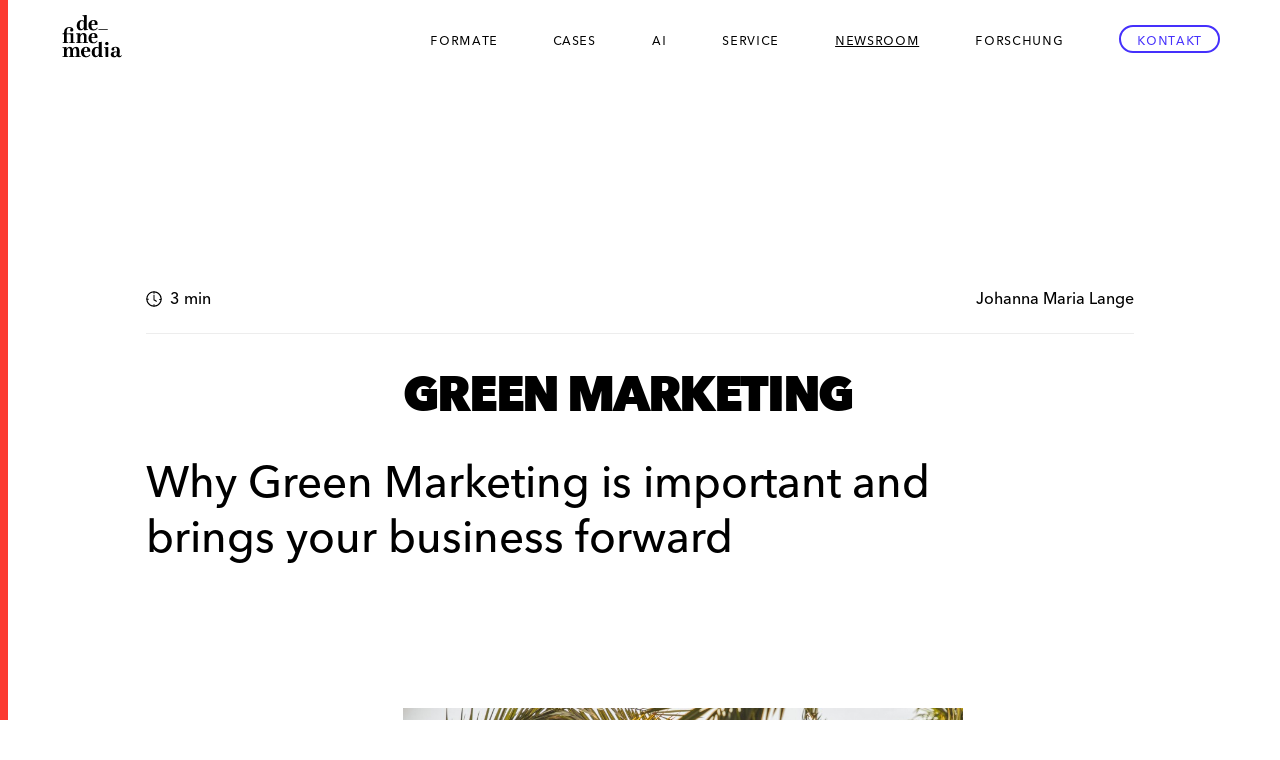

--- FILE ---
content_type: text/html; charset=UTF-8
request_url: https://definemedia.de/en/newsroom/why-green-marketing-is-important-and-brings-your-business-forward
body_size: 15673
content:
<!doctype html>
<html lang="en" class="no-js">
<head>

<meta charset="utf-8">
<meta name="viewport" content="width=device-width, initial-scale=1">
<meta name="description" content="Climate-friendly media planning: offset the CO2 emissions of your advertising campaign">
<title>Green advertising with GREEN CONATIVE 🌿</title>


<meta property="og:type" content="website">
<meta property="og:title" content="Green advertising with GREEN CONATIVE 🌿">
<meta property="og:description" content="Climate-friendly media planning: offset the CO2 emissions of your advertising campaign">
<meta property="og:image" content="https://definemedia.de/assets/images/social.png">
<meta property="og:url" content="https://definemedia.de/en">

<meta name="twitter:card" content="summary_large_image">
<meta name="twitter:title" content="Green advertising with GREEN CONATIVE 🌿">
<meta name="twitter:description" content="Climate-friendly media planning: offset the CO2 emissions of your advertising campaign">
<meta name="twitter:image" content="https://definemedia.de/assets/images/social.png">

<meta name="theme-color" content="#ffffff">
<link rel="icon" href="/assets/images/favicon/favicon.svg">
<link rel="mask-icon" href="/assets/images/favicon/mask-icon.svg" color="#000000">
<link rel="apple-touch-icon" href="/assets/images/favicon/apple-touch-icon.png">
<link rel="manifest" href="/assets/images/favicon/manifest.json">
<link href="https://definemedia.de/assets/css/index.min.css?v=2" rel="stylesheet">

<!-- Leadinfo tracking code -->
<script>
(function(l,e,a,d,i,n,f,o){if(!l[i]){l.GlobalLeadinfoNamespace=l.GlobalLeadinfoNamespace||[];
l.GlobalLeadinfoNamespace.push(i);l[i]=function(){(l[i].q=l[i].q||[]).push(arguments)};l[i].t=l[i].t||n;
l[i].q=l[i].q||[];o=e.createElement(a);f=e.getElementsByTagName(a)[0];o.async=1;o.src=d;f.parentNode.insertBefore(o,f);}
}(window,document,"script","https://cdn.leadinfo.net/ping.js","leadinfo","LI-62BA14D52A703"));
</script>

</head>

<body class="body body--article">

  <header class="header">

    <a class="logo" href="https://definemedia.de/en">
      <svg xmlns="http://www.w3.org/2000/svg" xml:space="preserve" viewBox="0 0 471 270"><path d="M300.4 238.2c-2.4-.3-4.8-.8-7.1-1.9-4.7-2.2-7.4-5.8-8.3-10.8-.5-2.9-.5-5.9.5-8.8.9-2.7 2.6-4.7 4.9-6.4 2.9-2.1 6.2-3.2 9.7-3.9 2.8-.6 5.6-.9 8.4-1.1 3.4-.2 6.8-.3 10.2-.3h.4v-1.2c0-2.2.1-4.5.1-6.7 0-2.4-.1-4.8-.6-7.2-.2-1.2-.6-2.4-1.3-3.5-1.1-1.7-2.8-2.6-4.8-2.9-2.4-.3-4.8-.1-7 .9-1.5.7-2.8 1.6-3.6 2.9.6.8 1.3 1.5 1.7 2.3 2 3.9.4 9.2-4.7 10.3-2 .5-3.9.4-5.8-.3-2.8-1-4.3-3-4.6-5.9-.5-3.6.9-6.4 3.5-8.8 2.5-2.2 5.6-3.5 8.8-4.4 2.5-.7 5.1-1.1 7.7-1.3 4.4-.3 8.7-.2 12.9.8 2.4.6 4.7 1.5 6.7 3 2.6 1.9 4.3 4.4 5.3 7.5.6 1.9.9 3.9 1.1 6 .3 2.9.1 5.8.1 8.7 0 2.5-.1 4.9-.2 7.4-.1 2.4-.1 4.7-.2 7.1-.1 1.9-.1 3.9-.2 5.8 0 1.1.2 2.1.6 3.2.7 2.1 3.4 3.2 5.5 1.2.9-.8 1.4-1.9 1.9-3 .1-.3.2-.7.4-1.1 1.2.3 2.5.6 3.8.9.1.3.1.6 0 1s-.1.6-.2.9c-1.4 3.9-3.9 6.8-7.8 8.2-3.3 1.2-6.7 1.3-10.1.5-3.5-.8-6.1-2.8-7.7-6-.3-.6-.5-1.2-.8-1.8-.1.1-.1.1-.2.1-.1.2-.3.5-.4.7-1.8 3-4.3 5.1-7.6 6.5-1.8.7-3.7 1.1-5.7 1.4-.5.1-.9.1-1.3.2-.8 0-1.7 0-2.6-.1-.6-.1-1-.1-1.4-.1m14.5-29c-.6 0-1.1.1-1.7.1-2.1.2-4.2.5-6.2 1.2-3 1.1-5.1 3.1-5.7 6.3-.5 2.3-.4 4.7 0 7 .2 1.3.6 2.5 1.2 3.6.8 1.4 1.8 2.3 3.3 2.9 3.4 1.3 7.2 0 9.6-2.6 2.4-2.6 3.2-5.8 3.4-9.2.1-1.6.1-3.3.1-4.9v-4.5c-1.3.1-2.5.1-4 .1zM107.7 210.1v21.2c2.7.2 5.3.4 8 .6v3.8H85.3v-3.8l6.6-.6v-29.1c0-3.1-.1-6.3-.9-9.4-.3-1.2-.7-2.4-1.3-3.5-1.5-2.7-4.4-3.5-7.1-2.7-3 .9-5.1 2.9-6.7 5.5-1.3 2.2-2.1 4.5-2.4 7-.2 2.1-.4 4.2-.4 6.3V231.3c2.6.2 5.1.4 7.6.6v3.9H50.6V232c2.2-.2 4.5-.4 6.8-.6v-26.2c0-2.4 0-4.7-.2-7.1-.2-2.7-.5-5.5-1.7-8-.4-.9-.9-1.8-1.7-2.5-1.7-1.4-3.6-1.6-5.7-1-2.9.9-5 2.8-6.7 5.3-1.9 2.9-2.8 6-3.3 9.4-.2 1.4-.2 2.8-.2 4.2v25.8c2.8.2 5.5.4 8.3.6v3.9H14V232c2.7-.2 5.4-.4 8.2-.6v-39.9c0-.9-.1-1.9-.3-2.8-.4-1.8-1.3-2.7-3.1-2.9-.9-.1-1.8-.2-2.7-.2H14v-4.2c2.5-.2 5.1-.3 7.6-.4 2.5-.1 5.1-.3 7.6-.4 2.5-.1 5.1-.3 7.7-.4.1 3.3.2 6.5.3 10 .7-1 1.1-1.8 1.7-2.5 3.5-4.8 8.2-7.5 14.1-8.3 2.2-.3 4.5-.3 6.7.2 4.1.9 7.2 3.2 9.3 6.9.8 1.3 1.3 2.7 1.8 4.2 0 .1.1.3.2.5.5-.8.9-1.6 1.4-2.4 2.6-4.1 6.2-7.1 10.9-8.6 2.6-.8 5.2-1.1 7.9-1 2.3.1 4.6.5 6.7 1.4 2.9 1.3 5.1 3.3 6.6 6.1 1.5 2.7 2.2 5.7 2.6 8.7.5 4.6.3 9.3.3 13.9.3.3.3.5.3.8zM219 236.8c-.2 0-.4-.1-.4-.1-.1-.1 0-.3 0-.5-.1-3.2-.1-6.4-.2-9.7l-.4.4c-1.9 3.2-4.4 5.9-7.7 7.7-2.7 1.6-5.6 2.5-8.7 2.8-3.1.3-6.1.1-9.1-.9-4.7-1.6-8.2-4.7-10.6-9-1.7-3.1-2.7-6.5-3.3-9.9-.5-3.2-.7-6.4-.5-9.6.2-4.9 1.1-9.7 3.4-14.2 2.3-4.6 5.7-8.2 10.3-10.7 3.2-1.7 6.6-2.8 10.2-3.1 4.5-.4 8.9.1 13 2.2 1 .5 1.9 1.2 2.9 1.8v-32.2c5.2-.3 10.4-.5 15.6-.8v80.3c2.7.1 5.4.2 8 .3v4.2c-1.5.1-2.9.2-4.3.2-2.2.1-4.3.2-6.5.3-1.6.1-3.2.2-4.9.2-2.2.1-4.5.2-6.8.3m-2.3-17.8c.7-2.2 1-4.4 1-6.7.1-7.1 0-14.1 0-21.2 0-.5-.1-.9-.4-1.2-.8-.8-1.5-1.6-2.4-2.2-2.3-1.7-5-2.3-7.8-2.3-3.7.1-6.6 1.6-8.7 4.6-1.1 1.6-1.8 3.4-2.4 5.3-1.2 3.9-1.4 8-1.5 12.1 0 1.2.1 2.5.1 3.7 0 2.6.2 5.1.6 7.6.4 2.4 1 4.7 2.1 6.8 2.6 5 8.1 5.8 12.1 3.3 3.9-2.2 6-5.6 7.3-9.8zM117.9 211.4c-.3-6.1.3-12 3-17.5 2.4-4.8 6-8.4 10.6-11 3.7-2 7.6-3.2 11.8-3.6 4.8-.5 9.6-.1 14.1 1.7 5.6 2.1 9.2 6.2 11 11.8 1.1 3.4 1.2 7 1.1 10.5 0 1.3-.2 2.6-.4 4h-34.3c.1 5.1.4 10 2 14.8.8 2.2 1.9 4.2 3.5 5.9 2.2 2.3 4.9 3.4 8.1 3.7 5 .5 9.3-1.2 13.1-4.3 1.9-1.6 3.5-3.4 4.9-5.4.1-.1.2-.2.3-.4 1.2.7 2.3 1.4 3.6 2.2-.5.9-1 1.7-1.5 2.5-3.3 4.6-7.6 8.1-13 10-2.2.8-4.5 1.3-6.9 1.4-4.6.3-9.1-.1-13.5-1.4-3.8-1.2-7.3-3.1-10.1-6-2.6-2.7-4.4-5.9-5.6-9.5-1-2.9-1.4-5.8-1.7-8.8-.1-.1-.1-.3-.1-.6m21.7-25.2c-1.5 1.9-2.4 4.1-3 6.3-.8 2.9-1.2 5.8-1.4 8.8 0 .6-.1 1.1-.1 1.7h18c.1-1.2.2-2.4.3-3.5.3-3 .2-6-.4-9-.3-1.6-.9-3.1-1.8-4.4-1.3-1.8-3.1-2.7-5.4-2.8-2.6 0-4.6.9-6.2 2.9zM270.5 214.5v21.3h-15.8v-44.3c0-1.1-.2-2.2-.5-3.3-.3-1.4-1.3-2.2-2.7-2.4-1.1-.2-2.2-.2-3.2-.3h-1.7v-4.1c7.9-.4 15.9-.8 24-1.2-.1 11.4-.1 22.8-.1 34.3zM260.3 151.8c2.3-.4 4.5-.3 6.5.6 3.1 1.3 4.9 3.7 5.3 7 .3 2.7-.3 5.2-2.1 7.3-1.2 1.4-2.8 2.3-4.6 2.7-3 .7-5.8.4-8.5-1.2-2.6-1.6-3.9-4.1-4-7.2-.1-1.9.3-3.8 1.4-5.4 1.3-2 3.2-3.2 5.5-3.8.2.1.3 0 .5 0z"/><path d="M13.8 103.4c3-.1 6.1-.1 9.2-.1v-.8c0-2.1 0-4.2.1-6.2.3-5.2 1.2-10.2 3.5-14.8 2.8-5.6 7.2-9.4 13.1-11.5 3.2-1.1 6.5-1.8 9.8-1.9 2.3-.1 4.6-.2 6.9 0 4.9.4 9.6 1.7 13.5 4.9 2.5 2 4.1 4.5 4.7 7.7.5 2.5.3 5-.8 7.4-1.1 2.5-3 4.1-5.7 4.8-2.4.6-4.8.5-7.1-.6s-3.7-2.9-4.1-5.4c-.5-2.6-.1-5.2 1.5-7.4.6-.8 1.4-1.5 2.2-2.3-.7-1.9-2.1-3.2-4.1-3.9-3.7-1.5-7.5-1.3-11.2.7-2.4 1.3-3.9 3.4-5 5.9-1.2 2.7-1.8 5.5-2.1 8.4-.4 3.2-.4 6.4-.3 9.7 0 1.8.2 3.6.3 5.4h14.3c2.2 0 4.4-.2 6.6-.4.7 0 1.4-.1 2.1-.1 2.8-.1 5.6-.2 8.4-.4 1.5-.1 3.1-.2 4.6-.3h.7v51.1c2.7.3 5.3.4 8 .6.1.1.1.1.2.1 0 1.2 0 2.3-.1 3.6-.5.1-.9.1-1.2.1-10 0-19.9 0-29.9-.1V154c.1 0 .1-.1.1-.1 2.6-.2 5.1-.4 7.6-.6v-39.8c0-.8-.2-1.7-.4-2.4-.3-1.2-1.1-2-2.3-2.4-1.2-.4-2.4-.5-3.6-.5H38.1v45.2c2.7.2 5.4.4 8.2.6 0 1.3 0 2.5-.1 3.8h-31V154c2.5-.2 5.1-.4 7.6-.6v-45.1h-9.1c.1-1.7.1-3.2.1-4.9zM149.3 0c.1.4.1.7.1 1.1v79c1.4.1 2.7.2 4 .2h4.1v4.2c-7.6.4-15.2.8-22.9 1.2 0-.2-.1-.4-.1-.7 0-2.4 0-4.7-.1-7.1 0-.8-.1-1.6-.2-2.5-.2.3-.4.5-.5.7-1 1.7-2.2 3.2-3.6 4.5-3.7 3.4-8 5.3-13 5.7-2.7.2-5.3 0-7.9-.7-4.2-1.2-7.5-3.7-10-7.3-2.3-3.3-3.6-7-4.3-10.8-.6-3.4-.9-6.8-.7-10.2.2-5.6 1.3-10.9 4.1-15.8 3-5.3 7.4-8.9 13.1-11 3.9-1.5 7.9-1.9 12-1.5 3.6.4 7 1.5 10 3.7.1.1.3.2.5.3V11.1c0-.7-.1-1.4-.2-2.1-.4-2-1.6-3.1-3.6-3.4-1-.1-2-.2-3-.2h-1.3V1.3c6.5-.4 13-.7 19.7-1 .8-.1 1.4.2 1.9-.2.7-.1 1.3-.1 1.9-.1m-38.1 49.2c-.2 2.1-.4 4.1-.5 6.2-.1 1.8.1 3.6.1 5.4 0 2.4.2 4.8.7 7.1.4 2.5 1.1 4.8 2.4 7 2.6 4.3 7.8 5.1 11.5 2.9 3-1.7 5-4.3 6.4-7.3 1.4-3.1 2-6.3 2-9.7 0-6.6-.1-13.3 0-19.9 0-1.4-.4-2.4-1.4-3.3-.2-.2-.4-.4-.6-.5-2.5-2.1-5.3-2.9-8.5-2.9-4.4 0-7.5 2.1-9.6 5.9-1.4 2.9-2.1 5.9-2.5 9.1zM114 125.4c-.1 9.3-.1 18.5-.2 27.8 2.6.3 5.1.4 7.6.7v3.8H90.8v-3.8c2.6-.2 5.2-.4 7.9-.6v-39.6c0-1-.1-1.9-.2-2.8-.3-1.8-1.3-2.8-3-3.1-1-.1-2.1-.1-3.1-.2-.4 0-.9 0-1.4-.1v-4.2l22.2-1.2c0 .3.1.5.1.8 0 1.9 0 3.8.1 5.7 0 1.2.1 2.4.2 3.8.4-.6.8-1.2 1.2-1.7 2-2.9 4.5-5.3 7.6-7 2.3-1.3 4.8-2 7.4-2.3 2.5-.3 5-.2 7.5.3 4.3 1 7.4 3.6 9.4 7.5 1.1 2.2 1.8 4.6 2.1 7 .3 2.1.4 4.2.4 6.4v30.7c2.6.3 5.3.4 7.9.6v3.8h-30.5v-3.8c2.5-.2 5-.4 7.6-.6V125.9c0-2.1-.1-4.2-.2-6.3-.2-2.3-.3-4.6-1.1-6.7-.3-.9-.8-1.7-1.3-2.4-.6-.9-1.5-1.4-2.5-1.7-2.8-.8-5.3-.1-7.6 1.6-3.2 2.3-5.1 5.6-6.3 9.3-.7 1.7-1.1 3.6-1.2 5.7zM166.1 78.6c-3.6-4.1-5.5-8.8-6.3-14.1-.5-3.2-.7-6.5-.5-9.7.3-4.9 1.5-9.5 4-13.7 2.5-4.2 6-7.3 10.3-9.6 3.6-1.9 7.5-3 11.6-3.3 4.5-.4 9 0 13.3 1.6 2.6.9 4.8 2.3 6.8 4.3 2.2 2.3 3.7 5 4.6 8.1.9 3 1.2 6.1 1 9.3l-.3 4.8h-34.1c0 .2-.1.3-.1.5 0 4.2.3 8.3 1.4 12.3.7 2.8 1.9 5.4 3.8 7.6 1.8 2 3.9 3.2 6.4 3.7 5.5 1.2 10.4-.4 14.7-3.9 2-1.6 3.2-2.8 5.3-5.9 1.1.7 2.3 1.4 3.5 2.2-.3.6-.6 1.1-1 1.7-4.2 6.2-9.8 10.3-17.2 11.8-1.9.4-3.9.6-5.9.6-4.7-.1-9.3-.7-13.6-2.6-2.9-1.5-5.5-3.3-7.7-5.7m28.6-31.5c0-1.5-.1-3-.1-4.5-.1-2-.5-3.9-1.2-5.7-1.5-3.7-4.5-5.3-8.3-4.5-2.5.5-4.1 2.2-5.3 4.3-1 1.7-1.7 3.5-2 5.4-.5 2.3-.8 4.6-1.1 6.9-.1 1-.1 1.9-.2 2.9h17.9c0-1.5.2-3 .3-4.8zM178.6 102.7c3.5-1.2 7-1.6 10.6-1.5 3.5.2 7 .8 10.2 2.3 3.4 1.7 6.1 4.2 7.9 7.5 1.5 2.7 2.3 5.7 2.5 8.8.1 1.8.2 3.6.1 5.4 0 1.3-.2 2.6-.4 3.9h-33v1.7c.2 3.1.3 6.2.9 9.2.7 3.4 1.7 6.7 4 9.4 2 2.5 4.7 3.8 7.8 4.1 5.1.6 9.3-1.2 13.1-4.5 1.9-1.6 3.4-3.5 4.7-5.6 1.1.7 2.2 1.4 3.4 2.2-.6 1.3-1.4 2.5-2.2 3.6-2.4 3.3-5.5 5.9-9.1 7.8-2.3 1.2-4.7 2-7.2 2.3-5.7.7-11.2.3-16.6-1.8-6.4-2.5-10.7-7.2-13.1-13.6-1.1-3-1.7-6.2-2-9.4-.2-2.4-.3-4.9-.1-7.3.4-6 2.1-11.6 6-16.4 3.4-3.7 7.5-6.4 12.5-8.1m15.7 17c0-1.5 0-2.9-.1-4.4-.1-1.8-.5-3.7-1.2-5.4-.5-1.1-1.1-2.2-2-3-2.3-2.1-6.2-2-8.5-.2-1.6 1.2-2.6 2.8-3.3 4.6-1.5 3.5-2 7.2-2.4 11-.1.9-.1 1.8-.2 2.8h17.3c.2-1.8.3-3.5.4-5.4zM237 80h30.9v4.6h-52V79.9c7.1.1 14 .1 21.1.1z"/></svg>    </a>

    <button class="navicon" data-nav="controller" data-nav-controls="nav-main"><span>Navigation</span></button>

    <nav class="nav-main" data-nav-id="nav-main">
      <ul class="menu-main">
  <li class="menu-main__item menu-main__item--formats">
    <button class="menu-main__button" id="formatsButton" aria-haspopup="true">Formate</button>
    <ul class="menu-main-sub">
              <li class="menu-main__item menu-main__item--formats">
  <a href="https://definemedia.de/en/formats" class="menu-main__link" >Conative</a>
</li>
              <li class="menu-main__item menu-main__item--stage">
  <a href="https://definemedia.de/en/stage" class="menu-main__link" >Stage</a>
</li>
          </ul>
  </li>
  <li class="menu-main__item menu-main__item--success">
  <a href="https://definemedia.de/en/success" class="menu-main__link" >Cases</a>
</li>
  <li class="menu-main__item menu-main__item--ai">
  <a href="https://definemedia.de/en/ai" class="menu-main__link" >AI</a>
</li>
  <li class="menu-main__item menu-main__item--service">
  <a href="https://definemedia.de/en/service" class="menu-main__link" >Service</a>
</li>
  <li class="menu-main__item menu-main__item--newsroom">
  <a href="https://definemedia.de/en/newsroom" class="menu-main__link is-active" >Newsroom</a>
</li>
  <li class="menu-main__item menu-main__item--forschung">
  <a href="https://definemedia.de/en/forschung" class="menu-main__link" >Forschung</a>
</li>
  <li class="menu-main__item menu-main__item--contact">
  <a href="https://definemedia.de/en/contact" class="menu-main__link" >Kontakt</a>
</li>
</ul>    </nav>

  </header>    
<main class="main">
  <article class="article">
    <footer class="article__meta">
  <span class="article__reading-time"><svg xmlns="http://www.w3.org/2000/svg" viewBox="0 0 24 24"><path d="M15.9,14.5l-3.1-1.8V6.3c0-1.1-1.7-1.1-1.7,0c0,0,0,6.9,0,7c0,0.3,0.2,0.5,0.4,0.7c0.2,0.1,3.8,2.3,4,2.1
	C16.4,16.2,16.7,14.9,15.9,14.5z"/><path d="M12,0.4C5.6,0.4,0.4,5.6,0.4,12c0,6.4,5.2,11.6,11.6,11.6c6.4,0,11.6-5.2,11.6-11.6C23.6,5.6,18.4,0.4,12,0.4z M12.7,21.7
	V20h-1.5v1.7c-4.6-0.3-8.3-3.9-8.9-8.4h1.7v-1.5H2.2c0-5.1,4-9.3,9-9.6V4h1.5V2.3c5,0.4,9,4.6,9,9.6H20v1.5h1.7
	C21,17.9,17.3,21.4,12.7,21.7z"/></svg> 3 min</span>  <span class="article__author">Johanna Maria Lange</span></footer>
    <h1 class="heading heading--page" >
  Green Marketing</h1>    <div class="intro">
  <p><strong>Why Green Marketing is important and brings your business forward</strong></p></div>
    <div class="article__content">
      <figure class="container container--block container--small">
  <div class="container__placeholder container__placeholder--small" style="padding-bottom: 66.666666666667%">
    <img class="container__image lazyload" src="https://definemedia.de/media/pages/newsroom/warum-green-marketing-wichtig-ist-und-dein-business-nach-vorne-bringt/8a259e8ab7-1730280745/istock-1382459668-200x-blur1-q80.jpg" data-src="https://definemedia.de/media/pages/newsroom/warum-green-marketing-wichtig-ist-und-dein-business-nach-vorne-bringt/8a259e8ab7-1730280745/istock-1382459668-600x.jpg" data-srcset="https://definemedia.de/media/pages/newsroom/warum-green-marketing-wichtig-ist-und-dein-business-nach-vorne-bringt/8a259e8ab7-1730280745/istock-1382459668-480x.jpg 480w, https://definemedia.de/media/pages/newsroom/warum-green-marketing-wichtig-ist-und-dein-business-nach-vorne-bringt/8a259e8ab7-1730280745/istock-1382459668-960x.jpg 960w, https://definemedia.de/media/pages/newsroom/warum-green-marketing-wichtig-ist-und-dein-business-nach-vorne-bringt/8a259e8ab7-1730280745/istock-1382459668-1280x.jpg 1280w, https://definemedia.de/media/pages/newsroom/warum-green-marketing-wichtig-ist-und-dein-business-nach-vorne-bringt/8a259e8ab7-1730280745/istock-1382459668-1600x.jpg 1600w, https://definemedia.de/media/pages/newsroom/warum-green-marketing-wichtig-ist-und-dein-business-nach-vorne-bringt/8a259e8ab7-1730280745/istock-1382459668-2000x.jpg 2000w" data-sizes="auto" alt="">
  </div>
  </figure>
<h2>The future of advertising is climate-friendly</h2>
<div class="block-text">
  <p>Sustainability is no longer just a feel-good factor, but has already become an important part of our everyday life and daily business. The <a href="https://executive-briefing.wuv.de/greenmedia/analyse" target="_blank" rel="noopener noreferrer">W&amp;V Analysis of Green Media</a> provides an overview: While radio advertising is considered to be particularly low in emissions, print is one of the less sustainable media types - and online advertising is somewhere in between.</p></div><h2>The environment is close to consumers' hearts</h2>
<div class="block-text">
  <p>These days, companies and agencies are striving more than ever to keep the CO2 footprint of their activities as low as possible. It is high time for this, because the industry is evolving and sustainability is playing an increasingly important role in decision-making. Integral Ad Science's latest <a href="https://integralads.com/de/news/ias-studie-zeigt-werbung-im-nachhaltigkeit-kontext-steigert-den-markenwert/" target="_blank" rel="noopener noreferrer">"Sustainability &amp; Advertising" study</a> shows that 68 % of German consumers prefer brands and advertisers that are committed to sustainability. The sustainability context has a stronger influence on the perception of advertising than the content or the advertising message itself.</p></div><h2><strong>Green marketing also has an internal effect</strong></h2>
<div class="block-text">
  <p>Green marketing can be a positive contributor to high employee retention by creating an environment of trust and respect. This is the conclusion of some <u><a href="https://www.researchgate.net/publication/266200005_Customer_loyalty_Exploring_its_antecedents_from_a_green_marketing_perspective" target="_blank" rel="noopener noreferrer">studies on green marketing</a></u>. The team tends to feel more comfortable working for an environmentally conscious company and committed to it themselves. This stronger loyalty can lead to better job performance - employees show a lot of commitment and are more passionate about their work. In addition, this can encourage employees to stay with the company longer and reduce staff turnover.</p></div><h2><strong>Government Regularities</strong></h2>
<div class="block-text">
  <p>Without going into details - this is inevitable: In the next few years, government regulations will gradually oblige companies to prove their climate-friendly commitment, as this <u><a href="https://www2.deloitte.com/de/de/pages/risk/articles/sustainability-transformation.html" target="_blank" rel="noopener noreferrer">article by Deloitte</a></u> also emphasizes. A CO2-neutral media plan is an important step towards more climate protection.</p></div><figure class="container container--block container--small">
  <div class="container__placeholder container__placeholder--small" style="padding-bottom: 64.927934111187%">
    <img class="container__image lazyload" src="https://definemedia.de/media/pages/newsroom/warum-green-marketing-wichtig-ist-und-dein-business-nach-vorne-bringt/a58f89d0ac-1730280745/green-conative-mockup-200x-blur1-q80.jpg" data-src="https://definemedia.de/media/pages/newsroom/warum-green-marketing-wichtig-ist-und-dein-business-nach-vorne-bringt/a58f89d0ac-1730280745/green-conative-mockup-600x.jpg" data-srcset="https://definemedia.de/media/pages/newsroom/warum-green-marketing-wichtig-ist-und-dein-business-nach-vorne-bringt/a58f89d0ac-1730280745/green-conative-mockup-480x.jpg 480w, https://definemedia.de/media/pages/newsroom/warum-green-marketing-wichtig-ist-und-dein-business-nach-vorne-bringt/a58f89d0ac-1730280745/green-conative-mockup-960x.jpg 960w, https://definemedia.de/media/pages/newsroom/warum-green-marketing-wichtig-ist-und-dein-business-nach-vorne-bringt/a58f89d0ac-1730280745/green-conative-mockup-1280x.jpg 1280w, https://definemedia.de/media/pages/newsroom/warum-green-marketing-wichtig-ist-und-dein-business-nach-vorne-bringt/a58f89d0ac-1730280745/green-conative-mockup-1600x.jpg 1600w, https://definemedia.de/media/pages/newsroom/warum-green-marketing-wichtig-ist-und-dein-business-nach-vorne-bringt/a58f89d0ac-1730280745/green-conative-mockup-2000x.jpg 2000w" data-sizes="auto" alt="">
  </div>
    <figcaption class="container__caption container__caption--small">
    Learn more about GREEN CONATIVE <u><a href="https://definemedia.de/de/newsroom/nachhaltige-werbung-fuer-effektiven-umweltschutz-mit-green-conative" target="_blank" rel="noopener noreferrer">here</a></u>  </figcaption>
  </figure>
<h2>Sustainable advertising with GREEN CONATIVE</h2>
<div class="block-text">
  <p>Is it possible to reduce the carbon footprint of an advertising campaign without compromising performance? Nothing could be easier. With GREEN CONATIVE, you can realize exactly this goal.</p></div><h2>Climate-friendly delivery of your advertising campaign</h2>
<div class="block-text">
  <p>From now on, we make sustainable advertising accessible to all companies and brands by adding GREEN CONATIVE, the add-on for all Native Advertising campaigns, to our offering. With GREEN CONATIVE, the delivery of advertising campaigns takes place in a climate-friendly way. We look forward to making a positive contribution to climate protection together with our advertising partners and customers.</p></div>    </div>
  </article>
  
  <div class="lead">
  <p class="lead__text">
    Plan your next advertising campaign with us & add GREEN CONATIVE  </p>
  <a href="https://definemedia.de/en/contact" title="Contact" class="btn btn--ghost">Contact us</a>
</div>

  <div class="grid-area">
    <div class="news-listing">
      <div class="news-listing__topbar">
        <h2 class="news-listing__heading news-listing__heading--sub">More</h2>
      </div>
      <div class="news-listing__articles">
                  <div class="news-item">
  <a href="https://definemedia.de/en/newsroom/definemedia-de-de-newsroom-was-ist-das-geheimnis-guter-werbung-und-was-macht-das-perfekte-advertorial-aus">
    <div class="image-container" style="padding-bottom: 133.33333333333%">
  <img class="image lazyload" src="https://definemedia.de/media/pages/newsroom/gibt-es-die-perfekte-werbung-und-was-macht-ein-gutes-advertorial-aus/40d5e6c30b-1730280747/istock-1346466673-300x400-crop-blur1-q80.jpg" data-src="https://definemedia.de/media/pages/newsroom/gibt-es-die-perfekte-werbung-und-was-macht-ein-gutes-advertorial-aus/40d5e6c30b-1730280747/istock-1346466673-300x400-crop-blur1-q80.jpg" data-srcset="https://definemedia.de/media/pages/newsroom/gibt-es-die-perfekte-werbung-und-was-macht-ein-gutes-advertorial-aus/40d5e6c30b-1730280747/istock-1346466673-450x600-crop.jpg 480w, https://definemedia.de/media/pages/newsroom/gibt-es-die-perfekte-werbung-und-was-macht-ein-gutes-advertorial-aus/40d5e6c30b-1730280747/istock-1346466673-600x800-crop.jpg 960w" data-sizes="auto" alt="">
</div>
</a>
    <ul class="news-item__tags">
          <li class="news-item__tag"><a href="https://definemedia.de/en/newsroom/tag:Blog">Blog</a></li>
        </ul>
  <a class="news-item__title"href="https://definemedia.de/en/newsroom/definemedia-de-de-newsroom-was-ist-das-geheimnis-guter-werbung-und-was-macht-das-perfekte-advertorial-aus">What is the secret of good advertising and what makes the perfect advertorial?</a>
</div>
                  <div class="news-item">
  <a href="https://definemedia.de/en/newsroom/career-at-define-media">
    <div class="image-container" style="padding-bottom: 133.33333333333%">
  <img class="image lazyload" src="https://definemedia.de/media/pages/newsroom/karriere-bei-define-media/ec56082aad-1730280747/get-in-touch-breitbild-300x400-crop-blur1-q80.jpg" data-src="https://definemedia.de/media/pages/newsroom/karriere-bei-define-media/ec56082aad-1730280747/get-in-touch-breitbild-300x400-crop-blur1-q80.jpg" data-srcset="https://definemedia.de/media/pages/newsroom/karriere-bei-define-media/ec56082aad-1730280747/get-in-touch-breitbild-450x600-crop.jpg 480w, https://definemedia.de/media/pages/newsroom/karriere-bei-define-media/ec56082aad-1730280747/get-in-touch-breitbild-600x800-crop.jpg 960w" data-sizes="auto" alt="">
</div>
</a>
    <ul class="news-item__tags">
          <li class="news-item__tag"><a href="https://definemedia.de/en/newsroom/tag:Blog">Blog</a></li>
        </ul>
  <a class="news-item__title"href="https://definemedia.de/en/newsroom/career-at-define-media">Career at DEFINE MEDIA</a>
</div>
                  <div class="news-item">
  <a href="https://definemedia.de/en/newsroom/copywriter-vs-content-writer-who-writes-what">
    <div class="image-container" style="padding-bottom: 133.33333333333%">
  <img class="image lazyload" src="https://definemedia.de/media/pages/newsroom/copywriter-vs-content-writer-wer-schreibt-was/3a4818a836-1730280747/artikel-content-vs-copywriter-jl-300x400-crop-blur1-q80.jpg" data-src="https://definemedia.de/media/pages/newsroom/copywriter-vs-content-writer-wer-schreibt-was/3a4818a836-1730280747/artikel-content-vs-copywriter-jl-300x400-crop-blur1-q80.jpg" data-srcset="https://definemedia.de/media/pages/newsroom/copywriter-vs-content-writer-wer-schreibt-was/3a4818a836-1730280747/artikel-content-vs-copywriter-jl-450x600-crop.jpg 480w, https://definemedia.de/media/pages/newsroom/copywriter-vs-content-writer-wer-schreibt-was/3a4818a836-1730280747/artikel-content-vs-copywriter-jl-600x800-crop.jpg 960w" data-sizes="auto" alt="">
</div>
</a>
    <ul class="news-item__tags">
          <li class="news-item__tag"><a href="https://definemedia.de/en/newsroom/tag:Blog">Blog</a></li>
        </ul>
  <a class="news-item__title"href="https://definemedia.de/en/newsroom/copywriter-vs-content-writer-who-writes-what">Copywriter vs. content writer - Who writes what?</a>
</div>
                  <div class="news-item">
  <a href="https://definemedia.de/en/newsroom/praktische-techniken-fuer-wirkungsvolle-werbung">
    <div class="image-container" style="padding-bottom: 133.33333333333%">
  <img class="image lazyload" src="https://definemedia.de/media/pages/newsroom/praktische-techniken-fuer-wirkungsvolle-werbung/9b41c788fe-1730280747/istock-1327281992.jpg2-300x400-crop-blur1-q80.jpg" data-src="https://definemedia.de/media/pages/newsroom/praktische-techniken-fuer-wirkungsvolle-werbung/9b41c788fe-1730280747/istock-1327281992.jpg2-300x400-crop-blur1-q80.jpg" data-srcset="https://definemedia.de/media/pages/newsroom/praktische-techniken-fuer-wirkungsvolle-werbung/9b41c788fe-1730280747/istock-1327281992.jpg2-450x600-crop.jpg 480w, https://definemedia.de/media/pages/newsroom/praktische-techniken-fuer-wirkungsvolle-werbung/9b41c788fe-1730280747/istock-1327281992.jpg2-600x800-crop.jpg 960w" data-sizes="auto" alt="">
</div>
</a>
    <ul class="news-item__tags">
          <li class="news-item__tag"><a href="https://definemedia.de/en/newsroom/tag:Blog">Blog</a></li>
        </ul>
  <a class="news-item__title"href="https://definemedia.de/en/newsroom/praktische-techniken-fuer-wirkungsvolle-werbung">Effective advertising with hands-on techniques</a>
</div>
                  <div class="news-item">
  <a href="https://definemedia.de/en/newsroom/what-is-the-secret-of-good-advertising-and-what-makes-the-perfect-advertorial">
    <div class="image-container" style="padding-bottom: 133.33333333333%">
  <img class="image lazyload" src="https://definemedia.de/media/pages/newsroom/gibt-es-die-perfekte-werbung-und-was-macht-ein-gutes-advertorial-aus/40d5e6c30b-1730280747/istock-1346466673-300x400-crop-blur1-q80.jpg" data-src="https://definemedia.de/media/pages/newsroom/gibt-es-die-perfekte-werbung-und-was-macht-ein-gutes-advertorial-aus/40d5e6c30b-1730280747/istock-1346466673-300x400-crop-blur1-q80.jpg" data-srcset="https://definemedia.de/media/pages/newsroom/gibt-es-die-perfekte-werbung-und-was-macht-ein-gutes-advertorial-aus/40d5e6c30b-1730280747/istock-1346466673-450x600-crop.jpg 480w, https://definemedia.de/media/pages/newsroom/gibt-es-die-perfekte-werbung-und-was-macht-ein-gutes-advertorial-aus/40d5e6c30b-1730280747/istock-1346466673-600x800-crop.jpg 960w" data-sizes="auto" alt="">
</div>
</a>
    <ul class="news-item__tags">
          <li class="news-item__tag"><a href="https://definemedia.de/en/newsroom/tag:Blog">Blog</a></li>
        </ul>
  <a class="news-item__title"href="https://definemedia.de/en/newsroom/what-is-the-secret-of-good-advertising-and-what-makes-the-perfect-advertorial">What is the secret of good advertising and what makes the perfect advertorial?</a>
</div>
                  <div class="news-item">
  <a href="https://definemedia.de/en/newsroom/inside-define-media-britta-kosel">
    <div class="image-container" style="padding-bottom: 133.33333333333%">
  <img class="image lazyload" src="https://definemedia.de/media/pages/newsroom/inside-define-media-britta-kosel/967eb29f41-1730280744/microsoftteams-image-17-1-300x400-crop-blur1-q80.png" data-src="https://definemedia.de/media/pages/newsroom/inside-define-media-britta-kosel/967eb29f41-1730280744/microsoftteams-image-17-1-300x400-crop-blur1-q80.png" data-srcset="https://definemedia.de/media/pages/newsroom/inside-define-media-britta-kosel/967eb29f41-1730280744/microsoftteams-image-17-1-450x600-crop.png 480w, https://definemedia.de/media/pages/newsroom/inside-define-media-britta-kosel/967eb29f41-1730280744/microsoftteams-image-17-1-600x800-crop.png 960w" data-sizes="auto" alt="">
</div>
</a>
    <ul class="news-item__tags">
          <li class="news-item__tag"><a href="https://definemedia.de/en/newsroom/tag:Blog">Blog</a></li>
          <li class="news-item__tag"><a href="https://definemedia.de/en/newsroom/tag:INSIDE%20DEFINE%20MEDIA">INSIDE DEFINE MEDIA</a></li>
        </ul>
  <a class="news-item__title"href="https://definemedia.de/en/newsroom/inside-define-media-britta-kosel">INSIDE DEFINE MEDIA Interview with Britta Kosel, Media Sales Consultant</a>
</div>
                  <div class="news-item">
  <a href="https://definemedia.de/en/newsroom/cookies-should-crumble-not-stalk">
    <div class="image-container" style="padding-bottom: 133.33333333333%">
  <img class="image lazyload" src="https://definemedia.de/media/pages/newsroom/cookies-muessen-kruemeln-nicht-stalken/3e1ba48b8d-1730280744/istock-1205482330-300x400-crop-blur1-q80.jpg" data-src="https://definemedia.de/media/pages/newsroom/cookies-muessen-kruemeln-nicht-stalken/3e1ba48b8d-1730280744/istock-1205482330-300x400-crop-blur1-q80.jpg" data-srcset="https://definemedia.de/media/pages/newsroom/cookies-muessen-kruemeln-nicht-stalken/3e1ba48b8d-1730280744/istock-1205482330-450x600-crop.jpg 480w, https://definemedia.de/media/pages/newsroom/cookies-muessen-kruemeln-nicht-stalken/3e1ba48b8d-1730280744/istock-1205482330-600x800-crop.jpg 960w" data-sizes="auto" alt="">
</div>
</a>
    <ul class="news-item__tags">
          <li class="news-item__tag"><a href="https://definemedia.de/en/newsroom/tag:Blog">Blog</a></li>
        </ul>
  <a class="news-item__title"href="https://definemedia.de/en/newsroom/cookies-should-crumble-not-stalk">Cookies should crumble [not stalk]</a>
</div>
                  <div class="news-item">
  <a href="https://definemedia.de/en/newsroom/artificial-intelligence-in-online-marketing">
    <div class="image-container" style="padding-bottom: 133.33333333333%">
  <img class="image lazyload" src="https://definemedia.de/media/pages/newsroom/kuenstliche-intelligenz-im-online-marketing/8074aa3050-1730280744/istock-1395337669.jpg2-300x400-crop-blur1-q80.jpg" data-src="https://definemedia.de/media/pages/newsroom/kuenstliche-intelligenz-im-online-marketing/8074aa3050-1730280744/istock-1395337669.jpg2-300x400-crop-blur1-q80.jpg" data-srcset="https://definemedia.de/media/pages/newsroom/kuenstliche-intelligenz-im-online-marketing/8074aa3050-1730280744/istock-1395337669.jpg2-450x600-crop.jpg 480w, https://definemedia.de/media/pages/newsroom/kuenstliche-intelligenz-im-online-marketing/8074aa3050-1730280744/istock-1395337669.jpg2-600x800-crop.jpg 960w" data-sizes="auto" alt="">
</div>
</a>
    <ul class="news-item__tags">
          <li class="news-item__tag"><a href="https://definemedia.de/en/newsroom/tag:Blog">Blog</a></li>
          <li class="news-item__tag"><a href="https://definemedia.de/en/newsroom/tag:AI%20%26%20Technology">AI & Technology</a></li>
        </ul>
  <a class="news-item__title"href="https://definemedia.de/en/newsroom/artificial-intelligence-in-online-marketing">Artificial Intelligence in Online Marketing</a>
</div>
                  <div class="news-item">
  <a href="https://definemedia.de/en/newsroom/videos-in-native-ads-how-to-use-them-for-maximum-impact">
    <div class="image-container" style="padding-bottom: 133.33333333333%">
  <img class="image lazyload" src="https://definemedia.de/media/pages/newsroom/videos-in-native-ads-wie-man-sie-fuer-eine-maximale-wirkung-einsetzt/30c535f966-1730280744/istock-1404030266.jpgklein-300x400-crop-blur1-q80.jpg" data-src="https://definemedia.de/media/pages/newsroom/videos-in-native-ads-wie-man-sie-fuer-eine-maximale-wirkung-einsetzt/30c535f966-1730280744/istock-1404030266.jpgklein-300x400-crop-blur1-q80.jpg" data-srcset="https://definemedia.de/media/pages/newsroom/videos-in-native-ads-wie-man-sie-fuer-eine-maximale-wirkung-einsetzt/30c535f966-1730280744/istock-1404030266.jpgklein-450x600-crop.jpg 480w, https://definemedia.de/media/pages/newsroom/videos-in-native-ads-wie-man-sie-fuer-eine-maximale-wirkung-einsetzt/30c535f966-1730280744/istock-1404030266.jpgklein-600x800-crop.jpg 960w" data-sizes="auto" alt="">
</div>
</a>
    <ul class="news-item__tags">
          <li class="news-item__tag"><a href="https://definemedia.de/en/newsroom/tag:Blog">Blog</a></li>
          <li class="news-item__tag"><a href="https://definemedia.de/en/newsroom/tag:Advertising%20Formats">Advertising Formats</a></li>
          <li class="news-item__tag"><a href="https://definemedia.de/en/newsroom/tag:Native%20Advertising">Native Advertising</a></li>
        </ul>
  <a class="news-item__title"href="https://definemedia.de/en/newsroom/videos-in-native-ads-how-to-use-them-for-maximum-impact">Videos in Native Ads: How to use them for maximum impact</a>
</div>
                  <div class="news-item">
  <a href="https://definemedia.de/en/newsroom/successful-advertising-with-pre-roll-ads">
    <div class="image-container" style="padding-bottom: 133.33333333333%">
  <img class="image lazyload" src="https://definemedia.de/media/pages/newsroom/erfolgreiche-werbung-mit-nativen-pre-roll-ads/2e17caa8ab-1730280744/istock-1224772829-300x400-crop-blur1-q80.jpg" data-src="https://definemedia.de/media/pages/newsroom/erfolgreiche-werbung-mit-nativen-pre-roll-ads/2e17caa8ab-1730280744/istock-1224772829-300x400-crop-blur1-q80.jpg" data-srcset="https://definemedia.de/media/pages/newsroom/erfolgreiche-werbung-mit-nativen-pre-roll-ads/2e17caa8ab-1730280744/istock-1224772829-450x600-crop.jpg 480w, https://definemedia.de/media/pages/newsroom/erfolgreiche-werbung-mit-nativen-pre-roll-ads/2e17caa8ab-1730280744/istock-1224772829-600x800-crop.jpg 960w" data-sizes="auto" alt="">
</div>
</a>
    <ul class="news-item__tags">
          <li class="news-item__tag"><a href="https://definemedia.de/en/newsroom/tag:Blog">Blog</a></li>
          <li class="news-item__tag"><a href="https://definemedia.de/en/newsroom/tag:Advertising%20Formats">Advertising Formats</a></li>
          <li class="news-item__tag"><a href="https://definemedia.de/en/newsroom/tag:Native%20Advertising">Native Advertising</a></li>
        </ul>
  <a class="news-item__title"href="https://definemedia.de/en/newsroom/successful-advertising-with-pre-roll-ads">Successful advertising with native Pre-Roll Ads</a>
</div>
                  <div class="news-item">
  <a href="https://definemedia.de/en/newsroom/conative-faq">
    <div class="image-container" style="padding-bottom: 133.33333333333%">
  <img class="image lazyload" src="https://definemedia.de/media/pages/newsroom/conative-faq/61b6f46caf-1730280744/istock-1338487049-300x400-crop-blur1-q80.jpg" data-src="https://definemedia.de/media/pages/newsroom/conative-faq/61b6f46caf-1730280744/istock-1338487049-300x400-crop-blur1-q80.jpg" data-srcset="https://definemedia.de/media/pages/newsroom/conative-faq/61b6f46caf-1730280744/istock-1338487049-450x600-crop.jpg 480w, https://definemedia.de/media/pages/newsroom/conative-faq/61b6f46caf-1730280744/istock-1338487049-600x800-crop.jpg 960w" data-sizes="auto" alt="">
</div>
</a>
    <ul class="news-item__tags">
          <li class="news-item__tag"><a href="https://definemedia.de/en/newsroom/tag:Blog">Blog</a></li>
          <li class="news-item__tag"><a href="https://definemedia.de/en/newsroom/tag:Native%20Advertising">Native Advertising</a></li>
          <li class="news-item__tag"><a href="https://definemedia.de/en/newsroom/tag:CONATIVE">CONATIVE</a></li>
          <li class="news-item__tag"><a href="https://definemedia.de/en/newsroom/tag:AI%20%26%20Technology">AI & Technology</a></li>
          <li class="news-item__tag"><a href="https://definemedia.de/en/newsroom/tag:Advertising%20Formats">Advertising Formats</a></li>
        </ul>
  <a class="news-item__title"href="https://definemedia.de/en/newsroom/conative-faq">CONATIVE FAQ</a>
</div>
                  <div class="news-item">
  <a href="https://definemedia.de/en/newsroom/native-advertising">
    <div class="image-container" style="padding-bottom: 133.33333333333%">
  <img class="image lazyload" src="https://definemedia.de/media/pages/newsroom/native-advertising/7746d2e906-1730280744/neu-300x400-crop-blur1-q80.png" data-src="https://definemedia.de/media/pages/newsroom/native-advertising/7746d2e906-1730280744/neu-300x400-crop-blur1-q80.png" data-srcset="https://definemedia.de/media/pages/newsroom/native-advertising/7746d2e906-1730280744/neu-450x600-crop.png 480w, https://definemedia.de/media/pages/newsroom/native-advertising/7746d2e906-1730280744/neu-600x800-crop.png 960w" data-sizes="auto" alt="">
</div>
</a>
    <ul class="news-item__tags">
          <li class="news-item__tag"><a href="https://definemedia.de/en/newsroom/tag:Blog">Blog</a></li>
          <li class="news-item__tag"><a href="https://definemedia.de/en/newsroom/tag:Native%20Advertising">Native Advertising</a></li>
        </ul>
  <a class="news-item__title"href="https://definemedia.de/en/newsroom/native-advertising">Native Advertising</a>
</div>
                  <div class="news-item">
  <a href="https://definemedia.de/en/newsroom/die-ki-von-conative-erklaert-im-interview-mit-aws">
    <div class="image-container" style="padding-bottom: 133.33333333333%">
  <img class="image lazyload" src="https://definemedia.de/media/pages/newsroom/die-ki-von-conative-erklaert-im-interview-mit-aws/27c626e2a7-1730280745/istock-1401980646-300x400-crop-blur1-q80.jpg" data-src="https://definemedia.de/media/pages/newsroom/die-ki-von-conative-erklaert-im-interview-mit-aws/27c626e2a7-1730280745/istock-1401980646-300x400-crop-blur1-q80.jpg" data-srcset="https://definemedia.de/media/pages/newsroom/die-ki-von-conative-erklaert-im-interview-mit-aws/27c626e2a7-1730280745/istock-1401980646-450x600-crop.jpg 480w, https://definemedia.de/media/pages/newsroom/die-ki-von-conative-erklaert-im-interview-mit-aws/27c626e2a7-1730280745/istock-1401980646-600x800-crop.jpg 960w" data-sizes="auto" alt="">
</div>
</a>
    <ul class="news-item__tags">
          <li class="news-item__tag"><a href="https://definemedia.de/en/newsroom/tag:Blog">Blog</a></li>
          <li class="news-item__tag"><a href="https://definemedia.de/en/newsroom/tag:AI%20%26%20Technology">AI & Technology</a></li>
        </ul>
  <a class="news-item__title"href="https://definemedia.de/en/newsroom/die-ki-von-conative-erklaert-im-interview-mit-aws">Die KI von CONATIVE erkl&auml;rt im Interview mit AWS</a>
</div>
                  <div class="news-item">
  <a href="https://definemedia.de/en/newsroom/native-advertising-experten-interview-ueber-die-vorteile-und-zukunft-von-native-ads">
    <div class="image-container" style="padding-bottom: 133.33333333333%">
  <img class="image lazyload" src="https://definemedia.de/media/pages/newsroom/native-advertising-experten-interview-ueber-die-vorteile-und-zukunft-von-native-ads/37a457cc78-1730280745/ali-aydin-heller-hintergrund-300x400-crop-blur1-q80.png" data-src="https://definemedia.de/media/pages/newsroom/native-advertising-experten-interview-ueber-die-vorteile-und-zukunft-von-native-ads/37a457cc78-1730280745/ali-aydin-heller-hintergrund-300x400-crop-blur1-q80.png" data-srcset="https://definemedia.de/media/pages/newsroom/native-advertising-experten-interview-ueber-die-vorteile-und-zukunft-von-native-ads/37a457cc78-1730280745/ali-aydin-heller-hintergrund-450x600-crop.png 480w, https://definemedia.de/media/pages/newsroom/native-advertising-experten-interview-ueber-die-vorteile-und-zukunft-von-native-ads/37a457cc78-1730280745/ali-aydin-heller-hintergrund-600x800-crop.png 960w" data-sizes="auto" alt="">
</div>
</a>
    <ul class="news-item__tags">
          <li class="news-item__tag"><a href="https://definemedia.de/en/newsroom/tag:Blog">Blog</a></li>
          <li class="news-item__tag"><a href="https://definemedia.de/en/newsroom/tag:Native%20Advertising">Native Advertising</a></li>
          <li class="news-item__tag"><a href="https://definemedia.de/en/newsroom/tag:AI%20%26%20Technology">AI & Technology</a></li>
          <li class="news-item__tag"><a href="https://definemedia.de/en/newsroom/tag:Advertising%20Formats">Advertising Formats</a></li>
        </ul>
  <a class="news-item__title"href="https://definemedia.de/en/newsroom/native-advertising-experten-interview-ueber-die-vorteile-und-zukunft-von-native-ads">Native Advertising Experten Interview &uuml;ber die Vorteile und Zukunft von Native Ads</a>
</div>
                  <div class="news-item">
  <a href="https://definemedia.de/en/newsroom/advertising-in-a-cookieless-world">
    <div class="image-container" style="padding-bottom: 133.33333333333%">
  <img class="image lazyload" src="https://definemedia.de/media/pages/newsroom/cookieless-advertising/79f5617c4c-1730280745/istock-1144786036.jpgkleiner-300x400-crop-blur1-q80.jpg" data-src="https://definemedia.de/media/pages/newsroom/cookieless-advertising/79f5617c4c-1730280745/istock-1144786036.jpgkleiner-300x400-crop-blur1-q80.jpg" data-srcset="https://definemedia.de/media/pages/newsroom/cookieless-advertising/79f5617c4c-1730280745/istock-1144786036.jpgkleiner-450x600-crop.jpg 480w, https://definemedia.de/media/pages/newsroom/cookieless-advertising/79f5617c4c-1730280745/istock-1144786036.jpgkleiner-600x800-crop.jpg 960w" data-sizes="auto" alt="">
</div>
</a>
    <ul class="news-item__tags">
          <li class="news-item__tag"><a href="https://definemedia.de/en/newsroom/tag:Blog">Blog</a></li>
          <li class="news-item__tag"><a href="https://definemedia.de/en/newsroom/tag:Native%20Advertising">Native Advertising</a></li>
          <li class="news-item__tag"><a href="https://definemedia.de/en/newsroom/tag:AI%20%26%20Technology">AI & Technology</a></li>
        </ul>
  <a class="news-item__title"href="https://definemedia.de/en/newsroom/advertising-in-a-cookieless-world">Advertising in a Cookieless World</a>
</div>
                  <div class="news-item">
  <a href="https://definemedia.de/en/newsroom/sustainable-advertising-for-effective-environmental-protection-with-green-conative">
    <div class="image-container" style="padding-bottom: 133.33333333333%">
  <img class="image lazyload" src="https://definemedia.de/media/pages/newsroom/nachhaltige-werbung-fuer-effektiven-umweltschutz-mit-green-conative/efd2816fc7-1730280745/istock-117148605-1-300x400-crop-blur1-q80.jpg" data-src="https://definemedia.de/media/pages/newsroom/nachhaltige-werbung-fuer-effektiven-umweltschutz-mit-green-conative/efd2816fc7-1730280745/istock-117148605-1-300x400-crop-blur1-q80.jpg" data-srcset="https://definemedia.de/media/pages/newsroom/nachhaltige-werbung-fuer-effektiven-umweltschutz-mit-green-conative/efd2816fc7-1730280745/istock-117148605-1-450x600-crop.jpg 480w, https://definemedia.de/media/pages/newsroom/nachhaltige-werbung-fuer-effektiven-umweltschutz-mit-green-conative/efd2816fc7-1730280745/istock-117148605-1-600x800-crop.jpg 960w" data-sizes="auto" alt="">
</div>
</a>
    <ul class="news-item__tags">
          <li class="news-item__tag"><a href="https://definemedia.de/en/newsroom/tag:Blog">Blog</a></li>
          <li class="news-item__tag"><a href="https://definemedia.de/en/newsroom/tag:Advertising%20Formats">Advertising Formats</a></li>
          <li class="news-item__tag"><a href="https://definemedia.de/en/newsroom/tag:Native%20Advertising">Native Advertising</a></li>
          <li class="news-item__tag"><a href="https://definemedia.de/en/newsroom/tag:CONATIVE">CONATIVE</a></li>
        </ul>
  <a class="news-item__title"href="https://definemedia.de/en/newsroom/sustainable-advertising-for-effective-environmental-protection-with-green-conative">Sustainable advertising for effective environmental protection with GREEN CONATIVE</a>
</div>
                  <div class="news-item">
  <a href="https://definemedia.de/en/newsroom/brand-safety-in-online-marketing">
    <div class="image-container" style="padding-bottom: 133.33333333333%">
  <img class="image lazyload" src="https://definemedia.de/media/pages/newsroom/brand-safety-im-online-marketing/09a1b9456e-1730280745/istock-1287857427-300x400-crop-blur1-q80.jpg" data-src="https://definemedia.de/media/pages/newsroom/brand-safety-im-online-marketing/09a1b9456e-1730280745/istock-1287857427-300x400-crop-blur1-q80.jpg" data-srcset="https://definemedia.de/media/pages/newsroom/brand-safety-im-online-marketing/09a1b9456e-1730280745/istock-1287857427-450x600-crop.jpg 480w, https://definemedia.de/media/pages/newsroom/brand-safety-im-online-marketing/09a1b9456e-1730280745/istock-1287857427-600x800-crop.jpg 960w" data-sizes="auto" alt="">
</div>
</a>
    <ul class="news-item__tags">
          <li class="news-item__tag"><a href="https://definemedia.de/en/newsroom/tag:Blog">Blog</a></li>
          <li class="news-item__tag"><a href="https://definemedia.de/en/newsroom/tag:AI%20%26%20Technology">AI & Technology</a></li>
        </ul>
  <a class="news-item__title"href="https://definemedia.de/en/newsroom/brand-safety-in-online-marketing">Brand Safety in Online Marketing</a>
</div>
                  <div class="news-item">
  <a href="https://definemedia.de/en/newsroom/banner-blindness">
    <div class="image-container" style="padding-bottom: 133.33333333333%">
  <img class="image lazyload" src="https://definemedia.de/media/pages/newsroom/banner-blindness/29e6d5a762-1730280745/frau_mit_brille_schaut_aufs_handy-300x400-crop-blur1-q80.jpg" data-src="https://definemedia.de/media/pages/newsroom/banner-blindness/29e6d5a762-1730280745/frau_mit_brille_schaut_aufs_handy-300x400-crop-blur1-q80.jpg" data-srcset="https://definemedia.de/media/pages/newsroom/banner-blindness/29e6d5a762-1730280745/frau_mit_brille_schaut_aufs_handy-450x600-crop.jpg 480w, https://definemedia.de/media/pages/newsroom/banner-blindness/29e6d5a762-1730280745/frau_mit_brille_schaut_aufs_handy-600x800-crop.jpg 960w" data-sizes="auto" alt="">
</div>
</a>
    <ul class="news-item__tags">
          <li class="news-item__tag"><a href="https://definemedia.de/en/newsroom/tag:Blog">Blog</a></li>
          <li class="news-item__tag"><a href="https://definemedia.de/en/newsroom/tag:Native%20Advertising">Native Advertising</a></li>
        </ul>
  <a class="news-item__title"href="https://definemedia.de/en/newsroom/banner-blindness">Banner-Blindness</a>
</div>
                  <div class="news-item">
  <a href="https://definemedia.de/en/newsroom/five-benefits-of-native-advertising">
    <div class="image-container" style="padding-bottom: 133.33333333333%">
  <img class="image lazyload" src="https://definemedia.de/media/pages/newsroom/fuenf-vorteile-von-native-advertising/07044d872c-1730280745/istock-1199653718.jpg1-300x400-crop-blur1-q80.jpg" data-src="https://definemedia.de/media/pages/newsroom/fuenf-vorteile-von-native-advertising/07044d872c-1730280745/istock-1199653718.jpg1-300x400-crop-blur1-q80.jpg" data-srcset="https://definemedia.de/media/pages/newsroom/fuenf-vorteile-von-native-advertising/07044d872c-1730280745/istock-1199653718.jpg1-450x600-crop.jpg 480w, https://definemedia.de/media/pages/newsroom/fuenf-vorteile-von-native-advertising/07044d872c-1730280745/istock-1199653718.jpg1-600x800-crop.jpg 960w" data-sizes="auto" alt="">
</div>
</a>
    <ul class="news-item__tags">
          <li class="news-item__tag"><a href="https://definemedia.de/en/newsroom/tag:Blog">Blog</a></li>
          <li class="news-item__tag"><a href="https://definemedia.de/en/newsroom/tag:Native%20Advertising">Native Advertising</a></li>
        </ul>
  <a class="news-item__title"href="https://definemedia.de/en/newsroom/five-benefits-of-native-advertising">5 Benefits of Native Advertising</a>
</div>
                  <div class="news-item">
  <a href="https://definemedia.de/en/newsroom/native-advertising-im-marketing-funnel">
    <div class="image-container" style="padding-bottom: 133.33333333333%">
  <img class="image lazyload" src="https://definemedia.de/media/pages/newsroom/native-advertising-im-marketing-funnel/191a257495-1730280745/istock-1316264191-300x400-crop-blur1-q80.jpg" data-src="https://definemedia.de/media/pages/newsroom/native-advertising-im-marketing-funnel/191a257495-1730280745/istock-1316264191-300x400-crop-blur1-q80.jpg" data-srcset="https://definemedia.de/media/pages/newsroom/native-advertising-im-marketing-funnel/191a257495-1730280745/istock-1316264191-450x600-crop.jpg 480w, https://definemedia.de/media/pages/newsroom/native-advertising-im-marketing-funnel/191a257495-1730280745/istock-1316264191-600x800-crop.jpg 960w" data-sizes="auto" alt="">
</div>
</a>
    <ul class="news-item__tags">
          <li class="news-item__tag"><a href="https://definemedia.de/en/newsroom/tag:Blog">Blog</a></li>
          <li class="news-item__tag"><a href="https://definemedia.de/en/newsroom/tag:Native%20Advertising">Native Advertising</a></li>
        </ul>
  <a class="news-item__title"href="https://definemedia.de/en/newsroom/native-advertising-im-marketing-funnel">Native Advertising im Marketing-Funnel</a>
</div>
                  <div class="news-item">
  <a href="https://definemedia.de/en/newsroom/5-vorteile-von-advertorials">
    <div class="image-container" style="padding-bottom: 133.33333333333%">
  <img class="image lazyload" src="https://definemedia.de/media/pages/newsroom/5-vorteile-von-advertorials/655f03132c-1730280745/chameleon-im-anzug-300x400-crop-blur1-q80.jpg" data-src="https://definemedia.de/media/pages/newsroom/5-vorteile-von-advertorials/655f03132c-1730280745/chameleon-im-anzug-300x400-crop-blur1-q80.jpg" data-srcset="https://definemedia.de/media/pages/newsroom/5-vorteile-von-advertorials/655f03132c-1730280745/chameleon-im-anzug-450x600-crop.jpg 480w, https://definemedia.de/media/pages/newsroom/5-vorteile-von-advertorials/655f03132c-1730280745/chameleon-im-anzug-600x800-crop.jpg 960w" data-sizes="auto" alt="">
</div>
</a>
    <ul class="news-item__tags">
          <li class="news-item__tag"><a href="https://definemedia.de/en/newsroom/tag:Blog">Blog</a></li>
          <li class="news-item__tag"><a href="https://definemedia.de/en/newsroom/tag:Advertising%20Formats">Advertising Formats</a></li>
          <li class="news-item__tag"><a href="https://definemedia.de/en/newsroom/tag:Native%20Advertising">Native Advertising</a></li>
        </ul>
  <a class="news-item__title"href="https://definemedia.de/en/newsroom/5-vorteile-von-advertorials">5 Vorteile von Advertorials</a>
</div>
                  <div class="news-item">
  <a href="https://definemedia.de/en/newsroom/employer-branding-online-kampagnen">
    <div class="image-container" style="padding-bottom: 133.33333333333%">
  <img class="image lazyload" src="https://definemedia.de/media/pages/newsroom/employer-branding-online-kampagnen/aa2bfc906c-1730280746/erfolgreiche-employer-branding-kampagnen-mit-define-media-300x400-crop-blur1-q80.jpg" data-src="https://definemedia.de/media/pages/newsroom/employer-branding-online-kampagnen/aa2bfc906c-1730280746/erfolgreiche-employer-branding-kampagnen-mit-define-media-300x400-crop-blur1-q80.jpg" data-srcset="https://definemedia.de/media/pages/newsroom/employer-branding-online-kampagnen/aa2bfc906c-1730280746/erfolgreiche-employer-branding-kampagnen-mit-define-media-450x600-crop.jpg 480w, https://definemedia.de/media/pages/newsroom/employer-branding-online-kampagnen/aa2bfc906c-1730280746/erfolgreiche-employer-branding-kampagnen-mit-define-media-600x800-crop.jpg 960w" data-sizes="auto" alt="">
</div>
</a>
    <ul class="news-item__tags">
          <li class="news-item__tag"><a href="https://definemedia.de/en/newsroom/tag:Blog">Blog</a></li>
          <li class="news-item__tag"><a href="https://definemedia.de/en/newsroom/tag:Native%20Advertising">Native Advertising</a></li>
        </ul>
  <a class="news-item__title"href="https://definemedia.de/en/newsroom/employer-branding-online-kampagnen">Employer Branding Online-Kampagnen</a>
</div>
                  <div class="news-item">
  <a href="https://definemedia.de/en/newsroom/what-is-an-advertorial">
    <div class="image-container" style="padding-bottom: 133.33333333333%">
  <img class="image lazyload" src="https://definemedia.de/media/pages/newsroom/was-ist-ein-advertorial/bc01f62e75-1730280746/conative-advertorials-300x400-crop-blur1-q80.jpg" data-src="https://definemedia.de/media/pages/newsroom/was-ist-ein-advertorial/bc01f62e75-1730280746/conative-advertorials-300x400-crop-blur1-q80.jpg" data-srcset="https://definemedia.de/media/pages/newsroom/was-ist-ein-advertorial/bc01f62e75-1730280746/conative-advertorials-450x600-crop.jpg 480w, https://definemedia.de/media/pages/newsroom/was-ist-ein-advertorial/bc01f62e75-1730280746/conative-advertorials-600x800-crop.jpg 960w" data-sizes="auto" alt="">
</div>
</a>
    <ul class="news-item__tags">
          <li class="news-item__tag"><a href="https://definemedia.de/en/newsroom/tag:Blog">Blog</a></li>
          <li class="news-item__tag"><a href="https://definemedia.de/en/newsroom/tag:Native%20Advertising">Native Advertising</a></li>
        </ul>
  <a class="news-item__title"href="https://definemedia.de/en/newsroom/what-is-an-advertorial">What is an Advertorial?</a>
</div>
                  <div class="news-item">
  <a href="https://definemedia.de/en/newsroom/native-advertising-die-clevere-alternative-fuer-dein-werbebudget">
    <div class="image-container" style="padding-bottom: 66.666666666667%">
  <img class="image lazyload" src="https://definemedia.de/media/pages/newsroom/native-advertising-die-clevere-alternative-fuer-dein-werbebudget/d7a1d10d0c-1730280746/native-ads-artikel-titel-300x400-crop-blur1-q80.png" data-src="https://definemedia.de/media/pages/newsroom/native-advertising-die-clevere-alternative-fuer-dein-werbebudget/d7a1d10d0c-1730280746/native-ads-artikel-titel-300x400-crop-blur1-q80.png" data-srcset="https://definemedia.de/media/pages/newsroom/native-advertising-die-clevere-alternative-fuer-dein-werbebudget/d7a1d10d0c-1730280746/native-ads-artikel-titel-450x600-crop.png 480w, https://definemedia.de/media/pages/newsroom/native-advertising-die-clevere-alternative-fuer-dein-werbebudget/d7a1d10d0c-1730280746/native-ads-artikel-titel-600x800-crop.png 960w" data-sizes="auto" alt="">
</div>
</a>
    <ul class="news-item__tags">
          <li class="news-item__tag"><a href="https://definemedia.de/en/newsroom/tag:Blog">Blog</a></li>
          <li class="news-item__tag"><a href="https://definemedia.de/en/newsroom/tag:Native%20Advertising">Native Advertising</a></li>
        </ul>
  <a class="news-item__title"href="https://definemedia.de/en/newsroom/native-advertising-die-clevere-alternative-fuer-dein-werbebudget">Native Advertising: die clevere Alternative f&uuml;r dein Werbebudget</a>
</div>
                  <div class="news-item">
  <a href="https://definemedia.de/en/newsroom/brand-awareness-die-unbewusste-macht-beim-kauf">
    <div class="image-container" style="padding-bottom: 133.33333333333%">
  <img class="image lazyload" src="https://definemedia.de/media/pages/newsroom/brand-awareness-die-unbewusste-macht-beim-kauf/460570e84c-1730280746/brand-awareness-unbewusste-macht-300x400-crop-blur1-q80.jpg" data-src="https://definemedia.de/media/pages/newsroom/brand-awareness-die-unbewusste-macht-beim-kauf/460570e84c-1730280746/brand-awareness-unbewusste-macht-300x400-crop-blur1-q80.jpg" data-srcset="https://definemedia.de/media/pages/newsroom/brand-awareness-die-unbewusste-macht-beim-kauf/460570e84c-1730280746/brand-awareness-unbewusste-macht-450x600-crop.jpg 480w, https://definemedia.de/media/pages/newsroom/brand-awareness-die-unbewusste-macht-beim-kauf/460570e84c-1730280746/brand-awareness-unbewusste-macht-600x800-crop.jpg 960w" data-sizes="auto" alt="">
</div>
</a>
    <ul class="news-item__tags">
          <li class="news-item__tag"><a href="https://definemedia.de/en/newsroom/tag:Blog">Blog</a></li>
          <li class="news-item__tag"><a href="https://definemedia.de/en/newsroom/tag:Marketing%20Brain-Teaser">Marketing Brain-Teaser</a></li>
        </ul>
  <a class="news-item__title"href="https://definemedia.de/en/newsroom/brand-awareness-die-unbewusste-macht-beim-kauf">Brand Awareness - die unbewusste Macht beim Kauf</a>
</div>
                  <div class="news-item">
  <a href="https://definemedia.de/en/newsroom/contextual-advertising">
    <div class="image-container" style="padding-bottom: 133.33333333333%">
  <img class="image lazyload" src="https://definemedia.de/media/pages/newsroom/gibt-es-die-perfekte-werbung-und-was-macht-ein-gutes-advertorial-aus/40d5e6c30b-1730280747/istock-1346466673-300x400-crop-blur1-q80.jpg" data-src="https://definemedia.de/media/pages/newsroom/gibt-es-die-perfekte-werbung-und-was-macht-ein-gutes-advertorial-aus/40d5e6c30b-1730280747/istock-1346466673-300x400-crop-blur1-q80.jpg" data-srcset="https://definemedia.de/media/pages/newsroom/gibt-es-die-perfekte-werbung-und-was-macht-ein-gutes-advertorial-aus/40d5e6c30b-1730280747/istock-1346466673-450x600-crop.jpg 480w, https://definemedia.de/media/pages/newsroom/gibt-es-die-perfekte-werbung-und-was-macht-ein-gutes-advertorial-aus/40d5e6c30b-1730280747/istock-1346466673-600x800-crop.jpg 960w" data-sizes="auto" alt="">
</div>
</a>
    <ul class="news-item__tags">
          <li class="news-item__tag"><a href="https://definemedia.de/en/newsroom/tag:Blog">Blog</a></li>
        </ul>
  <a class="news-item__title"href="https://definemedia.de/en/newsroom/contextual-advertising">What is the secret of good advertising and what makes the perfect advertorial?</a>
</div>
                  <div class="news-item">
  <a href="https://definemedia.de/en/newsroom/effective-advertising-with-hands-on-techniques">
    <div class="image-container" style="padding-bottom: 133.33333333333%">
  <img class="image lazyload" src="https://definemedia.de/media/pages/newsroom/praktische-techniken-fuer-wirkungsvolle-werbung/9b41c788fe-1730280747/istock-1327281992.jpg2-300x400-crop-blur1-q80.jpg" data-src="https://definemedia.de/media/pages/newsroom/praktische-techniken-fuer-wirkungsvolle-werbung/9b41c788fe-1730280747/istock-1327281992.jpg2-300x400-crop-blur1-q80.jpg" data-srcset="https://definemedia.de/media/pages/newsroom/praktische-techniken-fuer-wirkungsvolle-werbung/9b41c788fe-1730280747/istock-1327281992.jpg2-450x600-crop.jpg 480w, https://definemedia.de/media/pages/newsroom/praktische-techniken-fuer-wirkungsvolle-werbung/9b41c788fe-1730280747/istock-1327281992.jpg2-600x800-crop.jpg 960w" data-sizes="auto" alt="">
</div>
</a>
    <ul class="news-item__tags">
          <li class="news-item__tag"><a href="https://definemedia.de/en/newsroom/tag:Blog">Blog</a></li>
        </ul>
  <a class="news-item__title"href="https://definemedia.de/en/newsroom/effective-advertising-with-hands-on-techniques">Effective advertising with hands-on techniques</a>
</div>
                  <div class="news-item">
  <a href="https://definemedia.de/en/newsroom/best-practices-gestaltung-von-displayads">
    <div class="image-container" style="padding-bottom: 133.33333333333%">
  <img class="image lazyload" src="https://definemedia.de/media/pages/newsroom/gibt-es-die-perfekte-werbung-und-was-macht-ein-gutes-advertorial-aus/40d5e6c30b-1730280747/istock-1346466673-300x400-crop-blur1-q80.jpg" data-src="https://definemedia.de/media/pages/newsroom/gibt-es-die-perfekte-werbung-und-was-macht-ein-gutes-advertorial-aus/40d5e6c30b-1730280747/istock-1346466673-300x400-crop-blur1-q80.jpg" data-srcset="https://definemedia.de/media/pages/newsroom/gibt-es-die-perfekte-werbung-und-was-macht-ein-gutes-advertorial-aus/40d5e6c30b-1730280747/istock-1346466673-450x600-crop.jpg 480w, https://definemedia.de/media/pages/newsroom/gibt-es-die-perfekte-werbung-und-was-macht-ein-gutes-advertorial-aus/40d5e6c30b-1730280747/istock-1346466673-600x800-crop.jpg 960w" data-sizes="auto" alt="">
</div>
</a>
    <ul class="news-item__tags">
          <li class="news-item__tag"><a href="https://definemedia.de/en/newsroom/tag:Blog">Blog</a></li>
        </ul>
  <a class="news-item__title"href="https://definemedia.de/en/newsroom/best-practices-gestaltung-von-displayads">What is the secret of good advertising and what makes the perfect advertorial?</a>
</div>
                  <div class="news-item">
  <a href="https://definemedia.de/en/newsroom/content-driven-advertising">
    <div class="image-container" style="padding-bottom: 133.33333333333%">
  <img class="image lazyload" src="https://definemedia.de/media/pages/newsroom/praktische-techniken-fuer-wirkungsvolle-werbung/9b41c788fe-1730280747/istock-1327281992.jpg2-300x400-crop-blur1-q80.jpg" data-src="https://definemedia.de/media/pages/newsroom/praktische-techniken-fuer-wirkungsvolle-werbung/9b41c788fe-1730280747/istock-1327281992.jpg2-300x400-crop-blur1-q80.jpg" data-srcset="https://definemedia.de/media/pages/newsroom/praktische-techniken-fuer-wirkungsvolle-werbung/9b41c788fe-1730280747/istock-1327281992.jpg2-450x600-crop.jpg 480w, https://definemedia.de/media/pages/newsroom/praktische-techniken-fuer-wirkungsvolle-werbung/9b41c788fe-1730280747/istock-1327281992.jpg2-600x800-crop.jpg 960w" data-sizes="auto" alt="">
</div>
</a>
    <ul class="news-item__tags">
          <li class="news-item__tag"><a href="https://definemedia.de/en/newsroom/tag:Blog">Blog</a></li>
        </ul>
  <a class="news-item__title"href="https://definemedia.de/en/newsroom/content-driven-advertising">Effective advertising with hands-on techniques</a>
</div>
              </div>
      <div class="news-listing__back">
        <a href="https://definemedia.de/en/newsroom" class="btn btn--ghost-bw">Newsroom</a>
      </div>
    </div>

  </div>

</main>

<footer class="footer">

  
<div class="cta">
  <div class="cta__content">
    <h2 class="cta__heading">
    What's next?    </h2>
    <p>Still have questions? We're here to help. Talk to one of our friendly experts.</p>        <a href="https://definemedia.de/en/contact" class="btn btn--primary">
      Contact us    </a>
      </div>
  <ul class="cta__links">
        <li class="cta__links-item"><a href="https://definemedia.de/en/success" class="cta__link">Cases</a></li>
        <li class="cta__links-item"><a href="https://definemedia.de/en/ai" class="cta__link">AI</a></li>
        <li class="cta__links-item"><a href="https://definemedia.de/en/service" class="cta__link">Service</a></li>
        <li class="cta__links-item"><a href="https://definemedia.de/en/newsroom" class="cta__link">Newsroom</a></li>
        <li class="cta__links-item"><a href="https://definemedia.de/en/forschung" class="cta__link">Forschung</a></li>
        <li class="cta__links-item"><a href="https://definemedia.de/en/contact" class="cta__link">Kontakt</a></li>
      </ul>
</div>
  <div class="footer__nav">
    <small class="footer__credits">      
      <svg viewBox="0 0 67 48" xmlns="http://www.w3.org/2000/svg"><title>Define Media</title><path d="M0 20.992h1.92v-.587c-.009-1.042.093-2.071.428-3.062.593-1.756 1.816-2.844 3.595-3.277 1.613-.393 3.23-.431 4.802.203.918.372 1.647.965 1.923 1.979.293 1.072-.19 2.137-1.118 2.499-1.037.403-2.21-.05-2.48-.996-.239-.837.027-1.533.747-2.07-.166-.472-.521-.743-.97-.868-1.364-.381-3.058-.088-3.616 2.153-.327 1.319-.242 2.653-.185 4.079l7.724-.246v10.38l1.679.138v.753H8.003v-.754l1.609-.136v-.38l-.001-7.488c0-1.109-.249-1.368-1.342-1.379-1.052-.01-2.104-.002-3.18-.002v9.25c.553.045 1.112.088 1.69.133v.756H.333v-.755l1.567-.133v-9.255H0v-.935zM24.264 10.375h.036c0-.702-.014-1.403.007-2.104.008-.274-.093-.462-.277-.64-1.278-1.249-3.298-.835-3.96.817a4.91 4.91 0 00-.216.665c-.261 1.07-.286 2.158-.238 3.25.037.836.11 1.667.43 2.454.514 1.27 1.853 1.61 2.904.74.817-.679 1.23-1.579 1.302-2.613.06-.853.012-1.713.012-2.569zM27.407 0c.005.167.016.333.016.5l.001 15.336v.445h1.605v.83l-4.584.232v-2.06l-.092-.022c-.072.102-.144.205-.214.31-1.329 1.984-4.063 2.542-5.912 1.204a3.702 3.702 0 01-1.264-1.564c-.935-2.216-.977-4.457.093-6.622 1.141-2.306 3.929-3.336 6.291-2.42.326.126.627.32.964.498.008-.083.024-.164.024-.244.002-1.348.002-2.696 0-4.043 0-.145-.006-.29-.026-.433-.08-.578-.335-.818-.913-.866-.209-.018-.419-.028-.657-.044V.26c.341-.022.68-.048 1.02-.065.732-.038 1.461-.068 2.192-.109.087-.004.173-.057.258-.086h1.198zM61.04 42.147c-.764-.084-1.838.032-2.433.242-.647.229-1.106.659-1.177 1.35a5.35 5.35 0 00.062 1.617c.204.985 1.121 1.425 2.053 1.044.764-.314 1.2-.928 1.313-1.716.118-.831.125-1.68.182-2.537zM56.942 48c-.194-.064-.385-.135-.582-.192-2.137-.621-2.548-2.662-2.106-4.101.3-.973 1.047-1.509 1.954-1.857.91-.351 1.867-.465 2.83-.518.64-.036 1.285-.007 1.888-.007.054-.059.08-.074.082-.09.062-1.056.163-2.115-.074-3.16-.18-.789-.666-1.158-1.474-1.173-.86-.017-1.523.268-1.822.735.155.357.373.663.417.993.149 1.088-.747 1.854-1.884 1.656-1.26-.218-1.742-1.621-.926-2.696.34-.446.799-.733 1.301-.952 1.11-.486 2.283-.621 3.477-.562a7.922 7.922 0 011.573.226c1.523.39 2.44 1.43 2.51 3.016.07 1.588-.001 3.182-.015 4.774-.004.446-.03.89-.03 1.336 0 .187.026.379.075.56.073.266.207.495.515.546a.702.702 0 00.746-.326c.134-.202.233-.426.375-.69l.75.209v.2c-.024.037-.055.068-.07.107-.428 1.187-1.287 1.814-2.523 1.88-1.255.07-2.263-.35-2.773-1.607-.007-.018-.031-.03-.06-.054-.049.073-.1.143-.148.215-.462.729-1.119 1.184-1.946 1.402-.134.035-.265.086-.397.13h-1.663zM27.57 40.898c.163-.828.156-1.981-.04-2.73-.15-.572-.423-1.051-1.054-1.212-.767-.196-1.444.127-1.855.926-.482.938-.585 1.964-.64 3.016h3.59zM26.076 48c-.298-.044-.595-.097-.895-.132-2.563-.296-4.237-1.974-4.565-4.562-.167-1.322-.166-2.632.365-3.874.863-2.02 2.482-3.027 4.59-3.325a6.128 6.128 0 012.373.149c1.76.446 2.883 1.829 2.976 3.684.03.594-.015 1.192-.026 1.816h-6.95c.058 1.356.079 2.686.837 3.848.723 1.107 2.234 1.436 3.6.822.833-.375 1.462-.986 1.98-1.76l.708.44a5.66 5.66 0 01-1.566 1.788 5.206 5.206 0 01-2.827 1.038c-.068.005-.134.044-.2.068h-.4zM18.873 46.619l1.604.127v.788H14.4v-.783l1.284-.133c.01-.106.022-.192.022-.278-.001-1.972.012-3.944-.013-5.916a8.14 8.14 0 00-.2-1.72c-.285-1.23-1.27-1.574-2.288-.821-.83.613-1.197 1.503-1.223 2.49-.055 2.003-.032 4.01-.046 6.014-.002.19.073.252.25.263.418.023.837.06 1.277.094v.79H7.428v-.785c.447-.043.885-.087 1.339-.13.006-.12.016-.217.016-.314.001-1.905.021-3.81-.012-5.715a8.643 8.643 0 00-.25-2.011c-.287-1.1-1.188-1.403-2.135-.771-.808.538-1.193 1.356-1.388 2.272-.083.39-.128.795-.131 1.192-.014 1.705-.007 3.41-.006 5.114 0 .066.01.133.017.232l1.663.13v.786H.096v-.784c.516-.042 1.04-.086 1.616-.132v-.402-7.42C1.71 37.52 1.57 37.377.29 37.325c-.064-.002-.127-.014-.204-.022v-.803l4.596-.245v1.944l.106.025c.064-.092.129-.183.19-.277.962-1.462 2.76-2.194 4.398-1.778 1.06.27 1.698.99 2.06 1.994.032.094.059.19.107.342l.181-.315c.98-1.683 2.85-2.483 4.728-2.006 1.268.321 1.957 1.21 2.219 2.443.126.594.185 1.212.192 1.82.024 1.916.01 3.832.01 5.749v.424zM40.69 40.864l-.035-.002c0-.768.006-1.537-.006-2.305a.69.69 0 00-.117-.395c-.876-1.108-3.18-1.353-3.954.447a5.481 5.481 0 00-.322.909c-.314 1.349-.325 2.72-.153 4.083.079.62.233 1.255.492 1.819.452.985 1.554 1.243 2.472.658.894-.57 1.37-1.434 1.5-2.45.116-.912.087-1.842.122-2.764m.034-3.836v-6.51l3.091-.15v16.246h1.627v.87l-4.625.248v-2.028l-.086-.016c-.393.612-.865 1.144-1.48 1.538-2.195 1.402-5.03.578-5.997-1.84-.895-2.24-.89-4.521.296-6.673 1.21-2.194 4.128-3.14 6.346-2.14.268.12.518.283.828.455M15.415 21.786V21l4.605-.238v2.016l.084.016c.18-.231.357-.466.543-.692 1.043-1.27 3.025-1.861 4.588-1.371 1.334.418 1.95 1.434 2.184 2.73.088.49.116.996.12 1.496.012 1.938.005 3.876.005 5.814v.407l1.65.141v.752H22.86v-.754l1.513-.132c.014-.051.033-.092.033-.132-.011-2.317-.016-4.634-.044-6.95a4.3 4.3 0 00-.183-1.116c-.237-.832-.843-1.183-1.686-.975-1.019.251-1.605.982-1.969 1.916-.273.703-.351 1.44-.345 2.195.013 1.57.004 3.142.004 4.712v.343l1.564.14v.753h-6.32v-.755l1.597-.133v-.364-7.653c0-1.169-.174-1.342-1.35-1.364-.075 0-.152-.008-.26-.015M36.267 25.473c.104-.993.179-1.966-.099-2.928-.184-.638-.556-1.09-1.253-1.167-.702-.076-1.228.231-1.58.83-.588 1.001-.643 2.123-.73 3.265h3.662zm3.203.819h-6.888c.04 1.337.071 2.641.778 3.802.648 1.064 1.998 1.477 3.322 1.04.895-.294 1.588-.864 2.15-1.608l.195-.26.65.388c-.352.692-.84 1.23-1.42 1.683-1.683 1.314-3.569 1.379-5.522.824-1.271-.36-2.269-1.127-2.845-2.338-.838-1.763-.909-3.595-.377-5.467.66-2.315 2.862-3.643 5.046-3.778.801-.05 1.59.026 2.359.287 1.453.493 2.274 1.525 2.553 3.012.149.792.138 1.589-.001 2.415zM36.263 10.567c.114-1.008.188-1.992-.124-2.958-.179-.553-.513-.969-1.114-1.068-.657-.108-1.21.102-1.586.668-.673 1.012-.75 2.174-.835 3.358h3.66zm3.265.816h-6.941c.02 1.17.068 2.305.543 3.362.65 1.448 2.178 2.021 3.72 1.416.818-.32 1.46-.87 1.99-1.563l.19-.253.653.406c-.478.846-1.105 1.52-1.912 2.017-1.61.991-3.329.97-5.067.469-1.436-.414-2.482-1.336-2.999-2.753a9.271 9.271 0 01-.484-2.205c-.139-1.34.045-2.656.746-3.836 1.031-1.739 2.64-2.556 4.595-2.69a6.87 6.87 0 012.038.188c1.71.41 2.739 1.634 2.918 3.427.065.655.01 1.323.01 2.015zM51.16 46.616l1.627.132v.786h-6.419v-.786l1.588-.128c.007-.126.017-.233.017-.34 0-2.538.002-5.077 0-7.616-.001-1.102-.197-1.302-1.285-1.338-.099-.002-.196-.008-.316-.014v-.813l4.789-.245v10.362zM49.562 34.142c-1.111-.012-1.908-.788-1.894-1.846.013-1.056.82-1.795 1.948-1.788 1.11.007 1.909.782 1.895 1.842-.013 1.046-.837 1.804-1.95 1.792M40.748 17.316h10.386v-1.053H40.748z"/></svg>    </small>
    <ul class="menu-footer">
  <li class="menu-footer__item menu-footer__item--career">
  <a href="https://definemedia.de/en/career" class="menu-footer__link" >Karriere</a>
</li>
  <li class="menu-footer__item menu-footer__item--company">
  <a href="https://definemedia.de/en/company" class="menu-footer__link" >Unternehmen</a>
</li>
  <li class="menu-footer__item menu-footer__item--forschung">
  <a href="https://definemedia.de/en/forschung" class="menu-footer__link" >Forschung</a>
</li>
</ul>    <ul class="menu-footer">
  <li class="menu-footer__item menu-footer__item--publisher">
  <a href="https://definemedia.de/en/publisher" class="menu-footer__link" >Publisher</a>
</li>
  <li class="menu-footer__item menu-footer__item--creative-service">
  <a href="https://definemedia.de/en/creative-service" class="menu-footer__link" >Creative Service</a>
</li>
</ul>    <ul class="menu-footer">
  <li class="menu-footer__item menu-footer__item--newsroom">
  <a href="https://definemedia.de/en/newsroom" class="menu-footer__link is-active" >Newsroom</a>
</li>
  <li class="menu-footer__item menu-footer__item--contact">
  <a href="https://definemedia.de/en/contact" class="menu-footer__link" >Kontakt</a>
</li>
</ul>    <ul class="menu-footer">
  <li class="menu-footer__item menu-footer__item--impressum">
  <a href="https://definemedia.de/en/impressum" class="menu-footer__link" >Impressum</a>
</li>
  <li class="menu-footer__item menu-footer__item--datenschutz">
  <a href="https://definemedia.de/en/privacy" class="menu-footer__link" >Datenschutz</a>
</li>
</ul>    <ul class="menu-languages">
    <li class="menu-languages__item">
    <a href="https://definemedia.de/de/newsroom/warum-green-marketing-wichtig-ist-und-dein-business-nach-vorne-bringt" hreflang="de" title="Deutsch" class="menu-languages__link">de</a>
  </li>
    <li class="menu-languages__item">
    <a href="https://definemedia.de/en/newsroom/why-green-marketing-is-important-and-brings-your-business-forward" hreflang="en" title="English" class="menu-languages__link is-active">en</a>
  </li>
  </ul>
  </div>

  <div class="footer__social">
    <ul class="social-links">
      <li class="social-links__item"><a href="https://de.linkedin.com/company/define-media-gmbh" target="_blank" title="LinkedIn"><?xml version="1.0" encoding="UTF-8"?><svg viewBox="0 0 36 36" version="1.1" xmlns="http://www.w3.org/2000/svg" xmlns:xlink="http://www.w3.org/1999/xlink"><title>LinkedIn</title><path d="M12.3026811,15.8478678 L14.6415804,15.8478678 L14.6415804,23.9992317 L12.3026811,23.9992317 L12.3026811,15.8478678 Z M13.4125118,14.8282751 L13.3955786,14.8282751 C12.5489182,14.8282751 12,14.2051479 12,13.4160584 C12,12.6108337 12.5651458,12 13.4287394,12 C14.2916275,12 14.8222013,12.609297 14.8391345,13.4137534 C14.8391345,14.2028429 14.2916275,14.8282751 13.4125118,14.8282751 L13.4125118,14.8282751 Z M24,24 L21.3478363,24 L21.3478363,19.7810219 C21.3478363,18.6769113 20.9329727,17.9239339 20.0206961,17.9239339 C19.3229069,17.9239339 18.9348542,18.4318095 18.7542333,18.9227814 C18.6865005,19.0979639 18.6970837,19.3430657 18.6970837,19.5889358 L18.6970837,24 L16.0696143,24 C16.0696143,24 16.1034807,16.5270841 16.0696143,15.8478678 L18.6970837,15.8478678 L18.6970837,17.127161 C18.8523048,16.5678064 19.6919097,15.7694967 21.0317498,15.7694967 C22.6940263,15.7694967 24,16.9427584 24,19.4667691 L24,24 L24,24 Z" id="Shape" fill="#000000"/></svg></a></li>
      <li class="social-links__item"><a href="https://de-de.facebook.com/define.media.gmbh/" target="_blank" title="Facebook"><?xml version="1.0" encoding="UTF-8"?><svg viewBox="0 0 36 36" version="1.1" xmlns="http://www.w3.org/2000/svg" xmlns:xlink="http://www.w3.org/1999/xlink"><title>Facebook</title><g id="Artboard-Copy" stroke="none" stroke-width="1" fill="none" fill-rule="evenodd"><path d="M19.6548127,25 L16.550972,25 L16.550972,17.9991164 L15,17.9991164 L15,15.5868468 L16.550972,15.5868468 L16.550972,14.1386014 C16.550972,12.1707902 17.4262684,11 19.9146515,11 L21.9857752,11 L21.9857752,13.4131532 L20.6913229,13.4131532 C19.7226174,13.4131532 19.658606,13.7502525 19.658606,14.3793865 L19.6543385,15.5868468 L22,15.5868468 L21.7254623,17.9991164 L19.6543385,17.9991164 L19.6543385,25 L19.6548127,25 Z" id="Shape" fill="#000000"/></g></svg></a></li>
      <li class="social-links__item"><a href="https://www.xing.com/pages/definemediagmbh" target="_blank" title="Xing"><?xml version="1.0" encoding="UTF-8"?><svg viewBox="0 0 36 36" version="1.1" xmlns="http://www.w3.org/2000/svg" xmlns:xlink="http://www.w3.org/1999/xlink"><title>Xing</title><path d="M14.0733104,14 C13.9529779,14 13.8517458,14.0424148 13.8008785,14.125376 C13.7482518,14.2111144 13.7563946,14.3214937 13.8122884,14.4331859 L15.162787,16.7817011 C15.1650488,16.786296 15.1650488,16.7890227 15.162787,16.7931127 L13.0405319,20.5553015 C12.9851408,20.6661353 12.987855,20.777373 13.0405319,20.8631619 C13.0913993,20.9456687 13.1812717,21 13.3015539,21 L15.2989024,21 C15.5975723,21 15.741529,20.79752 15.8436658,20.6123089 C15.8436658,20.6123089 17.9191249,16.9249014 18,16.7817011 C17.9917567,16.7684717 16.6267821,14.3761785 16.6267821,14.3761785 C16.5273092,14.1983395 16.3770695,14 16.0706589,14 L14.0733104,14 Z" id="Path" fill="#000000" fill-rule="nonzero"/><path d="M21.2612297,11.3846419 C21.2612297,11.3846419 17.1357988,19.0986684 17,19.351963 C17.0069875,19.3657328 19.7209879,24.6155105 19.7209879,24.6155105 C19.8159217,24.7944173 19.9625633,25 20.2558945,25 L22.1686433,25 C22.2840096,25 22.3741245,24.9541174 22.4227962,24.8710408 C22.4737328,24.7848139 22.4724317,24.6709457 22.418941,24.5590591 L19.719253,19.3583144 C19.7166492,19.3543015 19.7166492,19.3490147 19.719253,19.3450018 L23.9591347,11.4405344 C24.012288,11.3290543 24.0135891,11.2151861 23.963038,11.1289592 C23.91427,11.0458826 23.8237696,11 23.7084514,11 L21.7739208,11 C21.4879626,11 21.3639221,11.1901361 21.2612297,11.3846419 Z" id="Path" fill="#000000" fill-rule="nonzero"/></svg></a></li>
    </ul>
    <div class="ngtv-credit">
      <a href="https://negativelabs.com" class="ngtv-credit" title="Visit Negative Labs Website" target="_blank" rel="noopener">Design & Code by <svg xmlns="http://www.w3.org/2000/svg" viewBox="0 0 120 120"><path d="M76.572 70.877v-6.365h-6.074l6.074 6.365zM43.425 55.488h6.076l-6.076-6.366v6.366z"/><path d="M0 0v120h120V0H0zm95.338 64.512h-9.465v29.083L58.115 64.512h-14.69v27.647h-9.3V64.512h-9.464v-9.023h9.464V26.403l27.759 29.085H76.57V27.837h9.302v27.651h9.463v9.023h.003z"/></svg></a>
    </div>
  </div>
    <a href="https://definemedia.de/en/no-cookies" id="no-cookies" class="btn btn--no-cookies"><span>No Cookies?</span></a>
  </footer>

<script src="https://definemedia.de/assets/js/main.min.js"></script>

</body>
</html>



--- FILE ---
content_type: text/css
request_url: https://definemedia.de/assets/css/index.min.css?v=2
body_size: 14248
content:

/*!

xxxxxxxxxxxxxxxxxxxxxxxxxxxxxxxxxxxx
xxxxxxxxxxxxxxxxxxxxxxxxxxxxxxxxxxxx
xxxxxxxx  xxxxxxxxxxxxxxx   xxxxxxxx
xxxxxxxx    xxxxxxxxxxxxx   xxxxxxxx
xxxxxxxx      xxxxxxxxxxx   xxxxxxxx
xxxxxxxx   x    xxxxxxxxx   xxxxxxxx
xxxxxxxx   xxx    xxxxxxx   xxxxxxxx
xxxx                            xxxx
xxxxxxxx   xxxxxxx    xxx   xxxxxxxx
xxxxxxxx   xxxxxxxxx    x   xxxxxxxx
xxxxxxxx   xxxxxxxxxxx      xxxxxxxx
xxxxxxxx   xxxxxxxxxxxxx    xxxxxxxx
xxxxxxxx   xxxxxxxxxxxxxxx  xxxxxxxx
xxxxxxxxxxxxxxxxxxxxxxxxxxxxxxxxxxxx
xxxxxxxxxxxxxxxxxxxxxxxxxxxxxxxxxxxx

Website for Conative/Define Media

Code by foxacid / Negative (c) 2023

We are looking for developers - get in touch!
https://negativelabs.com

*/

﻿@font-face{font-family:"swiper-icons";src:url("data:application/font-woff;charset=utf-8;base64, [base64]//wADZ2x5ZgAAAywAAADMAAAD2MHtryVoZWFkAAABbAAAADAAAAA2E2+eoWhoZWEAAAGcAAAAHwAAACQC9gDzaG10eAAAAigAAAAZAAAArgJkABFsb2NhAAAC0AAAAFoAAABaFQAUGG1heHAAAAG8AAAAHwAAACAAcABAbmFtZQAAA/gAAAE5AAACXvFdBwlwb3N0AAAFNAAAAGIAAACE5s74hXjaY2BkYGAAYpf5Hu/j+W2+MnAzMYDAzaX6QjD6/4//Bxj5GA8AuRwMYGkAPywL13jaY2BkYGA88P8Agx4j+/8fQDYfA1AEBWgDAIB2BOoAeNpjYGRgYNBh4GdgYgABEMnIABJzYNADCQAACWgAsQB42mNgYfzCOIGBlYGB0YcxjYGBwR1Kf2WQZGhhYGBiYGVmgAFGBiQQkOaawtDAoMBQxXjg/wEGPcYDDA4wNUA2CCgwsAAAO4EL6gAAeNpj2M0gyAACqxgGNWBkZ2D4/wMA+xkDdgAAAHjaY2BgYGaAYBkGRgYQiAHyGMF8FgYHIM3DwMHABGQrMOgyWDLEM1T9/w8UBfEMgLzE////P/5//f/V/xv+r4eaAAeMbAxwIUYmIMHEgKYAYjUcsDAwsLKxc3BycfPw8jEQA/[base64]/uznmfPFBNODM2K7MTQ45YEAZqGP81AmGGcF3iPqOop0r1SPTaTbVkfUe4HXj97wYE+yNwWYxwWu4v1ugWHgo3S1XdZEVqWM7ET0cfnLGxWfkgR42o2PvWrDMBSFj/IHLaF0zKjRgdiVMwScNRAoWUoH78Y2icB/yIY09An6AH2Bdu/UB+yxopYshQiEvnvu0dURgDt8QeC8PDw7Fpji3fEA4z/PEJ6YOB5hKh4dj3EvXhxPqH/SKUY3rJ7srZ4FZnh1PMAtPhwP6fl2PMJMPDgeQ4rY8YT6Gzao0eAEA409DuggmTnFnOcSCiEiLMgxCiTI6Cq5DZUd3Qmp10vO0LaLTd2cjN4fOumlc7lUYbSQcZFkutRG7g6JKZKy0RmdLY680CDnEJ+UMkpFFe1RN7nxdVpXrC4aTtnaurOnYercZg2YVmLN/d/gczfEimrE/fs/bOuq29Zmn8tloORaXgZgGa78yO9/cnXm2BpaGvq25Dv9S4E9+5SIc9PqupJKhYFSSl47+Qcr1mYNAAAAeNptw0cKwkAAAMDZJA8Q7OUJvkLsPfZ6zFVERPy8qHh2YER+3i/BP83vIBLLySsoKimrqKqpa2hp6+jq6RsYGhmbmJqZSy0sraxtbO3sHRydnEMU4uR6yx7JJXveP7WrDycAAAAAAAH//wACeNpjYGRgYOABYhkgZgJCZgZNBkYGLQZtIJsFLMYAAAw3ALgAeNolizEKgDAQBCchRbC2sFER0YD6qVQiBCv/H9ezGI6Z5XBAw8CBK/m5iQQVauVbXLnOrMZv2oLdKFa8Pjuru2hJzGabmOSLzNMzvutpB3N42mNgZGBg4GKQYzBhYMxJLMlj4GBgAYow/P/PAJJhLM6sSoWKfWCAAwDAjgbRAAB42mNgYGBkAIIbCZo5IPrmUn0hGA0AO8EFTQAA") format("woff");font-weight:400;font-style:normal}:root{--swiper-theme-color: #007aff}.swiper-container{margin-left:auto;margin-right:auto;position:relative;overflow:hidden;list-style:none;padding:0;z-index:1}.swiper-container-vertical>.swiper-wrapper{flex-direction:column}.swiper-wrapper{position:relative;width:100%;height:100%;z-index:1;display:flex;transition-property:transform;box-sizing:content-box}.swiper-container-android .swiper-slide,.swiper-wrapper{transform:translate3d(0px, 0, 0)}.swiper-container-multirow>.swiper-wrapper{flex-wrap:wrap}.swiper-container-multirow-column>.swiper-wrapper{flex-wrap:wrap;flex-direction:column}.swiper-container-free-mode>.swiper-wrapper{transition-timing-function:ease-out;margin:0 auto}.swiper-container-pointer-events{touch-action:pan-y}.swiper-container-pointer-events.swiper-container-vertical{touch-action:pan-x}.swiper-slide{flex-shrink:0;width:100%;height:100%;position:relative;transition-property:transform}.swiper-slide-invisible-blank{visibility:hidden}.swiper-container-autoheight,.swiper-container-autoheight .swiper-slide{height:auto}.swiper-container-autoheight .swiper-wrapper{align-items:flex-start;transition-property:transform,height}.swiper-container-3d{perspective:1200px}.swiper-container-3d .swiper-wrapper,.swiper-container-3d .swiper-slide,.swiper-container-3d .swiper-slide-shadow-left,.swiper-container-3d .swiper-slide-shadow-right,.swiper-container-3d .swiper-slide-shadow-top,.swiper-container-3d .swiper-slide-shadow-bottom,.swiper-container-3d .swiper-cube-shadow{transform-style:preserve-3d}.swiper-container-3d .swiper-slide-shadow-left,.swiper-container-3d .swiper-slide-shadow-right,.swiper-container-3d .swiper-slide-shadow-top,.swiper-container-3d .swiper-slide-shadow-bottom{position:absolute;left:0;top:0;width:100%;height:100%;pointer-events:none;z-index:10}.swiper-container-3d .swiper-slide-shadow-left{background-image:linear-gradient(to left, rgba(0, 0, 0, 0.5), rgba(0, 0, 0, 0))}.swiper-container-3d .swiper-slide-shadow-right{background-image:linear-gradient(to right, rgba(0, 0, 0, 0.5), rgba(0, 0, 0, 0))}.swiper-container-3d .swiper-slide-shadow-top{background-image:linear-gradient(to top, rgba(0, 0, 0, 0.5), rgba(0, 0, 0, 0))}.swiper-container-3d .swiper-slide-shadow-bottom{background-image:linear-gradient(to bottom, rgba(0, 0, 0, 0.5), rgba(0, 0, 0, 0))}.swiper-container-css-mode>.swiper-wrapper{overflow:auto;scrollbar-width:none;-ms-overflow-style:none}.swiper-container-css-mode>.swiper-wrapper::-webkit-scrollbar{display:none}.swiper-container-css-mode>.swiper-wrapper>.swiper-slide{scroll-snap-align:start start}.swiper-container-horizontal.swiper-container-css-mode>.swiper-wrapper{scroll-snap-type:x mandatory}.swiper-container-vertical.swiper-container-css-mode>.swiper-wrapper{scroll-snap-type:y mandatory}.swiper-container-fade.swiper-container-free-mode .swiper-slide{transition-timing-function:ease-out}.swiper-container-fade .swiper-slide{pointer-events:none;transition-property:opacity}.swiper-container-fade .swiper-slide .swiper-slide{pointer-events:none}.swiper-container-fade .swiper-slide-active,.swiper-container-fade .swiper-slide-active .swiper-slide-active{pointer-events:auto}html,body,div,span,object,iframe,h1,h2,h3,h4,h5,h6,p,blockquote,pre,abbr,address,cite,code,del,dfn,em,img,ins,kbd,q,samp,small,strong,sub,sup,var,b,i,dl,dt,dd,ol,ul,li,fieldset,form,label,legend,table,caption,tbody,tfoot,thead,tr,th,td,article,aside,canvas,details,figcaption,figure,footer,header,hgroup,menu,nav,section,summary,time,mark,audio,video{margin:0;padding:0;border:0;outline:0;font-size:100%;vertical-align:baseline;background:rgba(0,0,0,0)}h1,h2,h3,h4,h5,h6,b,strong{font-weight:normal}body{line-height:1}article,aside,details,figcaption,figure,footer,header,hgroup,menu,nav,section{display:block}ul{list-style:none}blockquote,q{quotes:none}blockquote:before,blockquote:after,q:before,q:after{content:"";content:none}a{margin:0;padding:0;font-size:100%;vertical-align:baseline;background:rgba(0,0,0,0)}ins{background-color:#ff9;color:#000;text-decoration:none}mark{background-color:#ff9;color:#000;font-style:italic;font-weight:bold}del{text-decoration:line-through}abbr[title],dfn[title]{border-bottom:1px dotted;cursor:help}table{border-collapse:collapse;border-spacing:0}hr{display:block;height:1px;border:0;border-top:1px solid #ccc;margin:1em 0;padding:0}input,select{vertical-align:middle}button{border:none;margin:0;padding:0;width:auto;background:rgba(0,0,0,0);color:inherit;font:inherit;line-height:normal;-webkit-font-smoothing:inherit;-moz-osx-font-smoothing:inherit;-webkit-appearance:none}button:focus{outline:0}.grid-indicator{display:none;position:fixed;top:0;left:0;z-index:100;width:100%;pointer-events:none;font-size:11px;height:100%;padding:0 6rem}.grid-indicator__tracks{display:grid;grid-row-gap:0;height:100%;grid-template-columns:repeat(14, 1fr);grid-column-gap:4rem}.grid-indicator__tracks>*{align-self:start}.grid-indicator__column{line-height:12px;color:rgba(0,0,0,.5);text-align:center;background:rgba(0,127,64,.05);height:100%;position:relative}.grid-indicator__number{position:absolute;left:0}@media(max-width: 767px){.grid-indicator{padding:0 3.6rem}.grid-indicator__tracks{grid-column-gap:2rem}}.grid-indicator-toggle{position:fixed;bottom:0;right:0;z-index:100;background:rgba(0,0,0,.75);color:#fff;width:1.8rem;line-height:1.8rem}.grid-indicator-toggle:hover{cursor:pointer;background:#000}.grid-indicator-toggle:before{content:"beyond";position:absolute;right:1.8rem;padding:0 1.2rem;font-size:12px;line-height:1.8rem;background:rgba(255,255,255,.75);color:#000}@media(max-width: 2560px){.grid-indicator-toggle:before{content:"<= enormous"}}@media(max-width: 1920px){.grid-indicator-toggle:before{content:"<= huge"}}@media(max-width: 1439px){.grid-indicator-toggle:before{content:"<= large"}}@media(max-width: 1079px){.grid-indicator-toggle:before{content:"<= menu-break"}}@media(max-width: 1079px){.grid-indicator-toggle:before{content:"<= medium"}}@media(max-width: 767px){.grid-indicator-toggle:before{content:"<= small"}}@media(max-width: 479px){.grid-indicator-toggle:before{content:"<= tiny"}}@font-face{font-family:"Avenir Next LT";src:local("Avenir Next Regular"),local("Avenir-Next-Regular"),url("../fonts/6149662/146f526d-792d-4257-ba12-0fb6fbb8e31e.woff2") format("woff2"),url("../fonts/6149662/2a1d06fe-73d7-4df1-9d59-5227c3c01d03.woff") format("woff");font-weight:400;font-style:normal}@font-face{font-family:"Avenir Next LT";src:local("Avenir Next Medium"),local("Avenir-Next-Medium"),url("../fonts/6149672/9548fa3a-05c3-47ef-a6d5-f2f6fef54f84.woff2") format("woff2"),url("../fonts/6149672/7667f1c1-c3ca-4520-aead-66f9d93d55a0.woff") format("woff");font-weight:500;font-style:normal}@font-face{font-family:"Avenir Next LT";src:local("Avenir Next Heavy"),local("Avenir-Next-Heavy"),url("../fonts/721287/5c57b2e2-f641-421e-a95f-65fcb47e409a.woff2") format("woff2"),url("../fonts/721287/181c847e-cdbc-43d5-ae14-03a81c8953b4.woff") format("woff");font-weight:900;font-style:normal}@keyframes slideInFromLeft{0%{transform:translateX(-9.6rem)}50%{opacity:1}100%{opacity:1;transform:translateX(0)}}@keyframes slideInFromRight{0%{transform:translateX(9.6rem)}50%{opacity:1}100%{opacity:1;transform:translateX(0)}}@keyframes slideInFromBottom{0%{transform:translateY(3.6rem)}50%{opacity:1}100%{opacity:1;transform:translateY(0)}}@keyframes rotate{from{transform:scale(0.8) rotate(0deg) translate(2%) rotate(0deg)}to{transform:scale(0.8) rotate(360deg) translate(2%) rotate(-360deg)}}@keyframes rotateCcw{from{transform:scale(0.8) rotate(0deg) translate(2%) rotate(0deg)}to{transform:scale(0.8) rotate(-360deg) translate(2%) rotate(360deg)}}@keyframes fadeIn{from{opacity:0}to{opacity:1}}*{box-sizing:border-box;-moz-osx-font-smoothing:grayscale;-webkit-font-smoothing:antialiased}:root{font-size:10px}@media(min-width: 1439px){:root{font-size:.7vw}}@media(min-width: 1920px){:root{font-size:13.5px}}html{height:100%;overflow-y:scroll;scroll-behavior:smooth}html.no-scroll{position:fixed;width:100%}body{font-family:"Avenir Next LT","Avenir Next","Avenir","Helvetica Neue",Helvetica,Arial,"Lucida Grande",sans-serif;font-weight:normal;color:#000;font-size:2.1rem;line-height:1.3333}@media(max-width: 767px){body{font-size:19px}}img{width:100%;display:block}a{color:inherit;text-decoration:underline;outline:none}a:hover{text-decoration:none}strong{font-weight:500}.is-hidden{visibility:hidden}.is-visually-hidden{border:0;clip:rect(1px, 1px, 1px, 1px);clip-path:inset(100%);height:1px;overflow:hidden;padding:0;position:absolute;white-space:nowrap;width:1px}:root{--menu-main-link-color: #000;--menu-sub-link-color: #fff;--logo-path-color: #000;--navicon-color: #000;--brand-primary-color: #FC3A30;--cta-color: #4530FC}[data-theme=inverted],[data-theme=stage]{--menu-main-link-color: #fff;--logo-path-color: #fff;--navicon-color: #fff}[data-theme=stage]{--brand-primary-color: #66DDBB;--menu-sub-link-color: #000}.header{position:absolute;top:0;width:100%;z-index:2;display:grid;grid-template-columns:6rem repeat(13, 1fr 4rem) 1fr 6rem;grid-template-areas:". r1 . r2 . r3 . r4 . r5 . r6 . r7 . r8 . r9 . r10 . r11 . r12 . r13 . r14 .";line-height:4.8rem;padding-top:1.2rem}.header>*{align-self:start}@media(max-width: 766px){.header{grid-template-columns:3.6rem repeat(13, 1fr 2rem) 1fr 3.6rem}}.body{transform:translateY(0);transition:transform 100ms ease-out}.body:before{content:"";position:fixed;left:0;top:0;z-index:11;display:block;height:100%;width:8px;background:var(--brand-primary-color)}@media(min-width: 1080px){.subnav-is-active .body{transform:translateY(7.2rem)}}.main{padding-top:28.8rem}.main--home,.main--formats{padding-top:0}.section{display:grid;grid-template-columns:6rem repeat(13, 1fr 4rem) 1fr 6rem;grid-template-areas:". r1 . r2 . r3 . r4 . r5 . r6 . r7 . r8 . r9 . r10 . r11 . r12 . r13 . r14 .";font-size:2.1rem;line-height:1.3333}.section>*{align-self:start}@media(max-width: 766px){.section{grid-template-columns:3.6rem repeat(13, 1fr 2rem) 1fr 3.6rem}}@media(max-width: 767px){.section{font-size:19px}}.section__heading{font-size:3.2rem;line-height:1.1666;letter-spacing:0;font-weight:500;margin-bottom:.5833em;grid-column:r2/r6}@media(max-width: 767px){.section__heading{font-size:24px}}.section__text-block{grid-column:r3/r6;margin-bottom:6rem}@media(max-width: 1079px){.section__text-block{grid-column:r1/r6}}@media(max-width: 766px){.section__text-block{grid-column:r1/r12}}.footer{padding-top:12rem;background-color:#c2d4df;min-height:100vh;display:flex;flex-direction:column}@media(max-width: 767px){.footer{padding-top:6rem}}.footer__nav{display:grid;grid-template-columns:6rem repeat(13, 1fr 4rem) 1fr 6rem;grid-template-areas:". r1 . r2 . r3 . r4 . r5 . r6 . r7 . r8 . r9 . r10 . r11 . r12 . r13 . r14 .";padding:3.6rem 0 1.2rem;border-top:1px solid rgba(0,0,0,.1);border-bottom:1px solid rgba(0,0,0,.1)}.footer__nav>*{align-self:start}@media(max-width: 766px){.footer__nav{grid-template-columns:3.6rem repeat(13, 1fr 2rem) 1fr 3.6rem}}.footer__credits{display:block;grid-column:r1/r2;margin-bottom:2.4rem}.footer__credits svg{height:7.2rem}.footer__contact{grid-column:r9/r12;text-align:right}@media(max-width: 766px){.footer__contact{grid-column:r1/r12;text-align:left;margin-top:2.4rem}}.footer__social{margin:1.2rem 0;display:grid;grid-template-columns:6rem repeat(13, 1fr 4rem) 1fr 6rem;grid-template-areas:". r1 . r2 . r3 . r4 . r5 . r6 . r7 . r8 . r9 . r10 . r11 . r12 . r13 . r14 ."}.footer__social>*{align-self:start}@media(max-width: 766px){.footer__social{grid-template-columns:3.6rem repeat(13, 1fr 2rem) 1fr 3.6rem}}@media(max-aspect-ratio: 1.5/1){.footer{min-height:0}}@media(max-width: 1079px){.footer__credits svg{height:4.8rem}}@media(max-width: 767px){.footer__credits{grid-column:r1/r14}}.navicon{right:3.6rem;top:.9rem;position:absolute;z-index:10;overflow:hidden;text-indent:-999em;margin:.6rem;margin-right:0;width:4.2rem;height:4.2rem}.navicon:focus,.navicon::-moz-focus-inner{outline:none;border:0}.navicon:before,.navicon:after{display:block;content:"";height:.375rem;width:3rem;background:var(--navicon-color);position:absolute;left:.6rem;z-index:-1;transition:transform 100ms,background 100ms}.navicon:before{top:1.3632rem}.navicon:after{bottom:1.3632rem}.navicon:hover{cursor:pointer}.navicon--close:before,.navicon--close:after{background:#fff}.navicon--close:before{top:1.92486rem;transform:rotate(-45deg)}.navicon--close:after{bottom:1.92486rem;transform:rotate(-135deg)}@media(min-width: 1080px){.navicon{display:none}}.nav-main{grid-column:r4/r14;text-align:right}@media(max-width: 1079px){.nav-main{display:none;text-align:left;padding:9.6rem 0}.nav-main.is-open{display:block;position:fixed;top:0;left:0;width:100%;height:100vh;grid-column:span 12;background:#3a3e36;z-index:9}}.menu-main{height:100%;display:flex;flex-direction:column;justify-content:center;margin:0 3.6rem}.menu-main__item{opacity:0;animation:300ms ease-out 0ms 1 slideInFromBottom forwards}.menu-main__item:nth-of-type(2){animation-delay:50ms}.menu-main__item:nth-of-type(3){animation-delay:100ms}.menu-main__item:nth-of-type(4){animation-delay:150ms}.menu-main__item:nth-of-type(5){animation-delay:200ms}.menu-main__item:nth-of-type(6){animation-delay:250ms}.menu-main__item:nth-of-type(7){animation-delay:300ms}.menu-main__item:nth-of-type(8){animation-delay:350ms}.menu-main__link,.menu-main__button{font-size:1.6rem;line-height:1;text-transform:lowercase;font-variant:small-caps;letter-spacing:.04em;line-height:1em;text-decoration:none;color:#fff}@media(max-width: 1079px){.menu-main__link,.menu-main__button{font-size:7.2rem;font-weight:900;font-variant:normal;letter-spacing:-0.05em;text-transform:uppercase}}@media(max-width: 1079px)and (orientation: landscape){.menu-main__link,.menu-main__button{font-size:36px}}@media(max-width: 767px){.menu-main__link,.menu-main__button{font-size:48px}}@media(max-width: 767px)and (orientation: landscape){.menu-main__link,.menu-main__button{font-size:24px}}.menu-main__link:active,.menu-main__link:focus{color:var(--cta-color)}.menu-main__link.is-active{color:#e9c4aa}.menu-main__button{cursor:pointer}@media(max-width: 1079px){.menu-main__button{position:relative;padding-right:2.4rem}.menu-main__button:after{content:"";position:absolute;width:0;height:0;top:50%;left:100%;border-left:.15em solid rgba(0,0,0,0);border-right:.15em solid rgba(0,0,0,0);border-top:.25em solid #fff;transform:translate(0, -50%) rotate(0deg);transition:transform 200ms;transform-origin:50% 25%}.menu-main__button.is-active:after{transform:rotate(180deg)}}@media(min-width: 768px){.menu-main{margin:0 6rem}}@media(min-width: 1080px){.menu-main{display:block;width:100%;height:auto;white-space:nowrap;padding:0}.menu-main__item{position:relative;display:inline-flex;vertical-align:middle;align-items:center;animation:none;opacity:1}.menu-main__link{margin:0 2vw;line-height:2.4rem;color:var(--menu-main-link-color)}.menu-main__link.is-active{color:var(--menu-main-link-color);text-decoration:underline}.menu-main__button{padding-right:1.5em;color:var(--menu-main-link-color)}.menu-main__button.is-active{text-decoration:none;color:var(--brand-primary-color)}.menu-main .menu-main__item--contact .menu-main__link{color:var(--cta-color);border:2px solid var(--cta-color);border-radius:1000px;padding:0 1em;margin-right:6rem}.menu-main .menu-main__item--contact .menu-main__link:hover,.menu-main .menu-main__item--contact .menu-main__link:active,.menu-main .menu-main__item--contact .menu-main__link:focus{color:var(--menu-main-link-color);border-color:var(--menu-main-link-color)}.menu-main .menu-main__item--contact .menu-main__link.is-active{text-decoration:none}}@media(min-width: 1080px)and (max-width: 1439px){.menu-main__link{margin:0 2vw}}@media(max-width: 1079px){.menu-main-sub{max-height:0;opacity:0;overflow:hidden;transition:max-height .3s ease-out,opacity .3s ease-out;padding-left:2em}.subnav-is-active .menu-main-sub{max-height:50vh;opacity:1}.menu-main-sub .menu-main__item:first-of-type{margin-top:.5em}.menu-main-sub .menu-main__item:last-of-type{margin-bottom:1em}}@media(min-width: 1080px){.menu-main-sub{position:fixed;top:-7.2rem;left:0;height:7.2rem;width:100%;z-index:0;display:flex;justify-content:space-between;align-content:stretch;align-items:stretch;background:var(--brand-primary-color)}.menu-main-sub .menu-main__item{flex-basis:50%;text-align:center}.menu-main-sub .menu-main__link{text-align:center;margin:0 auto;color:var(--menu-sub-link-color)}.menu-main-sub .menu-main__link.is-active{color:var(--menu-sub-link-color)}}.menu-footer:nth-of-type(1){grid-column:r5/r6}.menu-footer:nth-of-type(2){grid-column:r7/r8}.menu-footer:nth-of-type(3){grid-column:r9/r10}.menu-footer:nth-of-type(4){grid-column:r11/r12}.menu-footer__item{display:block;padding-right:1em}.menu-footer__link{font-size:1.6rem;line-height:1.3333;letter-spacing:0;text-decoration:none;color:#000;white-space:nowrap}.menu-footer__link:hover,.menu-footer__link.is-active{text-decoration:underline}@media(max-width: 1079px){.menu-footer{margin-bottom:2.4rem}.menu-footer:nth-of-type(2n+1){grid-column:r4/r7}.menu-footer:nth-of-type(2n){grid-column:r8/r11}}@media(max-width: 767px){.menu-footer:nth-of-type(2n+1){grid-column:r1/r7}.menu-footer:nth-of-type(2n){grid-column:r8/r14}}@media(max-width: 479px){.menu-footer:nth-of-type(1n){grid-column:r1/r14}}.menu-languages{grid-column:r13/r14;text-align:right}.menu-languages__item{display:inline-block}.menu-languages__item:first-child:after{content:"|";color:rgba(0,0,0,.25)}.menu-languages__link{font-size:1.6rem;line-height:1.3333;letter-spacing:0;text-decoration:none;text-transform:uppercase;color:rgba(0,0,0,.25)}.menu-languages__link:hover{color:#000}.menu-languages__link.is-active{color:#000;cursor:default;pointer-events:none}@media(max-width: 1079px){.menu-languages{margin-bottom:2.4rem;grid-column:r4/r7;text-align:left}}@media(max-width: 767px){.menu-languages{grid-column:r1/r7}}@media(max-width: 479px){.menu-languages{grid-column:r1/r14}}.menu-languages{grid-column:r13/r14;text-align:right}.menu-languages__item{display:inline-block}.menu-languages__item:first-child:after{content:"|";color:rgba(0,0,0,.25)}.menu-languages__link{font-size:1.6rem;line-height:1.3333;letter-spacing:0;text-decoration:none;text-transform:uppercase;color:rgba(0,0,0,.25)}.menu-languages__link:hover{color:#000}.menu-languages__link.is-active{color:#000;cursor:default;pointer-events:none}@media(max-width: 1079px){.menu-languages{margin-bottom:2.4rem;grid-column:r4/r7;text-align:left}}@media(max-width: 767px){.menu-languages{grid-column:r1/r7}}@media(max-width: 479px){.menu-languages{grid-column:r1/r14}}.article{display:grid;grid-template-columns:6rem repeat(13, 1fr 4rem) 1fr 6rem;grid-template-areas:". r1 . r2 . r3 . r4 . r5 . r6 . r7 . r8 . r9 . r10 . r11 . r12 . r13 . r14 .";margin-bottom:7.2rem}.article>*{align-self:start}@media(max-width: 766px){.article{grid-template-columns:3.6rem repeat(13, 1fr 2rem) 1fr 3.6rem}}@media(max-width: 767px){.article{margin-bottom:3.6rem}}.article__meta{grid-column:r2/r13;display:flex;justify-content:space-between;align-items:center;border-bottom:1px solid #ededed;padding-bottom:2.4rem;margin-bottom:3.6rem;font-size:1.6rem;line-height:1.3333;letter-spacing:0;font-weight:500}@media(max-width: 1079px){.article__meta{grid-column:r1/r14}}.article__reading-time{display:flex;justify-content:flex-start;align-items:center;vertical-align:middle}.article__reading-time svg{width:1em;height:1em;margin-right:.5em}.article__author{font-size:1.6rem;line-height:1.3333;letter-spacing:0;display:inline-block}.article__content{grid-column:1/-1;margin-top:7.2rem;display:grid;grid-template-columns:6rem repeat(13, 1fr 4rem) 1fr 6rem;grid-template-areas:". r1 . r2 . r3 . r4 . r5 . r6 . r7 . r8 . r9 . r10 . r11 . r12 . r13 . r14 .";opacity:0;animation:300ms ease-out 300ms 1 slideInFromBottom forwards}@media(max-width: 767px){.article__content{margin-top:3.6rem}}.article__content>*{align-self:start}@media(max-width: 766px){.article__content{grid-template-columns:3.6rem repeat(13, 1fr 2rem) 1fr 3.6rem}}.article__content>h2,.article__content>h3{margin-bottom:2.4rem;font-weight:500}.article__content>h2{grid-column:r2/r4;hyphens:auto;word-break:break-word}.article__content>h3{grid-column:r5/r11}.article__content strong{font-weight:500}@media(max-width: 1079px){.article__content>h2,.article__content>h3{grid-column:r2/r10}}@media(max-width: 767px){.article__content>h2,.article__content>h3{grid-column:r1/r14}}.block-list{grid-column:r5/r11;margin-bottom:7.2rem}@media(max-width: 767px){.block-list{margin-bottom:3.6rem}}.block-list ol{list-style:none;counter-reset:counter}.block-list ol li{counter-increment:counter;padding-left:3rem;position:relative}.block-list ol li:before{position:absolute;content:counter(counter) ". ";left:0}.block-list--default li{position:relative;padding-left:3rem;margin-bottom:.66665em}.block-list--default li:before{position:absolute;content:"•";top:0;left:0}.block-list--red li,.block-list--big li{border-bottom:1px solid rgba(0,0,0,.1);padding:2.4rem 0}.block-list--red li:last-child,.block-list--big li:last-child{border-bottom:none}.block-list--red ol li:before,.block-list--big ol li:before{padding-top:2.4rem}.block-list--red{font-size:1.6rem;line-height:1.3333;letter-spacing:0;font-weight:500;color:#fc3a30}.block-list--big{font-size:2.1rem;line-height:1.3333;font-weight:900;color:#000}@media(max-width: 767px){.block-list--big{font-size:19px}}@media(max-width: 1079px){.block-list{grid-column:r2/r11}}@media(max-width: 766px){.block-list{grid-column:r1/r14}}.block-quote{grid-column:r5/r11;display:block;font-weight:900;margin-bottom:12rem}@media(max-width: 767px){.block-quote{margin-bottom:6rem}}.block-quote span:before{content:"„"}.block-quote span:after{content:"“"}.block-quote footer{font-size:1.6rem;line-height:1.3333;letter-spacing:0;font-weight:400;margin-top:2.4rem;display:block}.block-quote footer:first-line{font-weight:500}@media(max-width: 1079px){.block-quote{grid-column:r2/r11}}@media(max-width: 767px){.block-quote{grid-column:r1/r14}}html[lang=en] .block-quote span:before{content:"“"}html[lang=en] .block-quote span:after{content:"”"}.block-text{grid-column:r5/r11;margin-bottom:7.2rem}@media(max-width: 767px){.block-text{margin-bottom:3.6rem}}.block-text p{font-size:2.1rem;line-height:1.3333;margin-bottom:1.3333em}@media(max-width: 767px){.block-text p{font-size:19px}}.block-text p:last-child{margin-bottom:0}.block-text--heavy p{font-size:3.2rem;line-height:1.1666;letter-spacing:0;font-weight:900;margin-bottom:1.1666em;color:#fc3a30}@media(max-width: 767px){.block-text--heavy p{font-size:24px}}.block-text--heavy strong{font-weight:900}@media(max-width: 1079px){.block-text{grid-column:r2/r11}}@media(max-width: 766px){.block-text{grid-column:r1/r14}}.block-downloads{grid-column:r3/r12;margin-bottom:9.6rem}.block-downloads__item{border-bottom:1px solid rgba(0,0,0,.1);padding-left:7.2rem;position:relative}.block-downloads__item:last-child{border:none}.block-downloads__link{display:block;position:relative;padding:2.4rem 0;font-size:1.6rem;line-height:1.3333;letter-spacing:0;text-decoration:none}.block-downloads__link:hover svg{fill:#000}.block-downloads__title{padding-right:2.4rem}.block-downloads__ext{font-size:1.6rem;line-height:1.3333;letter-spacing:0;text-transform:uppercase;color:rgba(0,0,0,.5);white-space:nowrap}.block-downloads svg{vertical-align:middle;fill:var(--cta-color);position:absolute;left:-7.2rem;top:50%;transform:translateY(-50%)}@media(max-width: 1079px){.block-downloads__ext{display:block}}@media(max-width: 766px){.block-downloads{grid-column:r1/r12}}.form{max-width:100%;margin-bottom:14.4rem}@media(max-width: 767px){.form{margin-bottom:7.2rem}}.form__honeypot{position:absolute;left:-9999px}.form__heading{font-weight:500;margin-bottom:2.4rem}.form__label{font-size:1.6rem;line-height:1.3333;letter-spacing:0;display:inline-block;margin-bottom:.6rem}.form__field{margin-bottom:1.2rem}.form__field:last-of-type{margin-bottom:2.4rem}.form__alert{font-size:1.3rem;line-height:1.5;letter-spacing:0;display:block;margin-bottom:.6rem}.form__alert--error{color:#9300ff}.form__submit-error{margin-top:4.8rem}.form__submit-success{color:#00cba7}.form abbr[title=required]{text-decoration:none;outline:none;border-bottom:none}.error{color:#9300ff}input[type=text],input[type=email],textarea{width:100%;max-width:100%;padding:1.2rem 1.8rem;box-sizing:border-box;border:1px solid rgba(0,0,0,.25);font-family:"Avenir Next LT","Avenir Next","Avenir","Helvetica Neue",Helvetica,Arial,"Lucida Grande",sans-serif;font-size:1.6rem;line-height:1.3333;letter-spacing:0;margin-bottom:.6rem;border-radius:4px;resize:vertical}textarea{resize:vertical;min-height:4.8rem}[type=radio]:checked,[type=radio]:not(:checked){position:absolute;left:-9999px}[type=radio]:checked+label,[type=radio]:not(:checked)+label{position:relative;padding-left:28px;cursor:pointer;display:inline-block;color:#000;font-size:1.6rem;line-height:1.3333;letter-spacing:0;line-height:20px;margin-bottom:.6rem}[type=radio]:checked+label:before,[type=radio]:not(:checked)+label:before{content:"";position:absolute;left:0;top:0;width:18px;height:18px;border:1px solid rgba(0,0,0,.25);border-radius:100%;background:#fff}[type=radio]:checked+label:after,[type=radio]:not(:checked)+label:after{content:"";width:10px;height:10px;background:#000;position:absolute;top:5px;left:5px;border-radius:100%;transition:all .1s ease}[type=radio]:not(:checked)+label:after{opacity:0;transform:scale(0)}[type=radio]:checked+label:after{opacity:1;transform:scale(1)}.select{display:block;margin-bottom:.6rem;padding:1.2rem 6rem 1.2rem 1.8rem;font-size:1.6rem;line-height:1.3333;letter-spacing:0;font-family:inherit;color:inherit;width:auto;max-width:100%;border:1px solid rgba(0,0,0,.25);border-radius:4px;appearance:none;background-color:#fff;background-image:url("[data-uri]");background-repeat:no-repeat,repeat;background-position:right 2.4rem top 50%,0 0;background-size:12px auto,100%;position:relative}.select option{font-weight:normal}.select::-ms-expand{display:none}.select:focus{border-color:#000;box-shadow:0 0 1px 3px rgba(59,153,252,.7);box-shadow:0 0 0 3px -moz-mac-focusring;color:#222;outline:none}.checkbox{display:block;position:relative;cursor:pointer;user-select:none;font-size:1.6rem;line-height:1.3333;letter-spacing:0;margin-bottom:2.4rem}.checkbox input{border:0;clip:rect(1px, 1px, 1px, 1px);clip-path:inset(100%);height:1px;overflow:hidden;padding:0;position:absolute;white-space:nowrap;width:1px}.checkbox input+span{position:relative;padding-left:3rem;font-size:1.3rem;line-height:1.5;letter-spacing:0;line-height:1.6rem;color:#aeaeae}.checkbox input+span:before{content:"";position:absolute;left:0;top:0;width:1.6rem;height:1.6rem;border:1px solid rgba(0,0,0,.25);border-radius:3px;background-color:#fff}.checkbox input+span:after{content:"";position:absolute;left:0;top:0;opacity:0;width:1.6rem;height:1.6rem;background-image:url("data:image/svg+xml,%3Csvg xmlns='http://www.w3.org/2000/svg' viewBox='0 0 48 48'%3E%3Cpath fill='%23fff' d='M37.146 11.109L17.87 30.307l-7.894-7.86-3.414 3.4L17.87 37.109l22.691-22.6z' fill-rule='evenodd'/%3E%3C/svg%3E");background-repeat:no-repeat;background-position:.1rem center;background-size:100%;transition:opacity 200ms ease,transform 200ms ease;transform:scale(0)}.checkbox input:checked+span:before{background:#16c;border-color:#16c}.checkbox input:checked+span:after{opacity:1;transform:scale(1)}.accordion{margin-bottom:2.4rem}.accordion__item{position:relative;border-top:1px solid rgba(0,0,0,.1);padding-left:0}.accordion__item:first-child{border-top:none}.accordion__heading{user-select:none;display:block;position:relative;font-weight:900;padding:1.8rem 7.2rem 1.8rem 0}.accordion__heading:after{content:"";position:absolute;width:0;height:0;top:50%;right:2.4rem;border-left:5px solid rgba(0,0,0,0);border-right:5px solid rgba(0,0,0,0);border-top:8px solid var(--brand-primary-color);transform:translate(0, -50%) rotate(0deg);transition:transform 200ms}.accordion__heading--inactive:after{display:none}.accordion__wrap{position:relative;z-index:2;opacity:0;transform:translate(0, -15%);transition:font-size 200ms 100ms,padding-bottom 200ms 100ms,transform 200ms,opacity 100ms;font-size:0;padding-bottom:0}.accordion__wrap:after{content:"";display:table;clear:both}.accordion__toggle{position:absolute;display:block;cursor:pointer;width:100%;height:100%;z-index:1;opacity:0;margin:0}.accordion__toggle:checked~.accordion__heading:after{border-left:5px solid rgba(0,0,0,0);border-right:5px solid rgba(0,0,0,0);border-top:8px solid var(--brand-primary-color);transform:translate(0, -50%) rotate(0deg);transition:transform 200ms;transform:translate(0, -50%) rotate(180deg)}.accordion__toggle:checked~.accordion__wrap{font-size:1.6rem;line-height:1.3333;letter-spacing:0;opacity:1;transform:translate(0, 0);padding-bottom:3.6rem;transition:font-size 200ms,padding-bottom 200ms,transform 200ms 200ms,opacity 500ms 200ms}.accordion__toggle:checked~.accordion__wrap .accordion__links{font-size:1.6rem;line-height:1.3333;letter-spacing:0;padding-top:2.4rem;transition:font-size 200ms,padding-top 200ms}@media(max-width: 766px){.accordion__heading{padding-right:4.8rem}.accordion__heading:after{right:2.4rem;border-left:4px solid rgba(0,0,0,0);border-right:4px solid rgba(0,0,0,0);border-top:6px solid var(--brand-primary-color);transform:translate(0, -50%) rotate(0deg);transition:transform 200ms}.accordion__toggle:checked~.accordion__heading:after{border-left:4px solid rgba(0,0,0,0);border-right:4px solid rgba(0,0,0,0);border-top:6px solid var(--brand-primary-color);transform:translate(0, -50%) rotate(0deg);transition:transform 200ms;transform:translate(0, -50%) rotate(180deg)}}@media(max-width: 479px){.accordion__heading{padding-right:3.6rem}.accordion__heading:after{right:0}}.arguments{display:grid;grid-template-columns:6rem repeat(13, 1fr 4rem) 1fr 6rem;grid-template-areas:". r1 . r2 . r3 . r4 . r5 . r6 . r7 . r8 . r9 . r10 . r11 . r12 . r13 . r14 .";padding-top:12rem;padding-bottom:12rem;background:#f8f6f2}.arguments>*{align-self:start}@media(max-width: 766px){.arguments{grid-template-columns:3.6rem repeat(13, 1fr 2rem) 1fr 3.6rem}}@media(max-width: 767px){.arguments{padding-top:6rem}}@media(max-width: 767px){.arguments{padding-bottom:6rem}}.arguments__heading{font-size:3.2rem;line-height:1.1666;letter-spacing:0;margin-bottom:3.6rem}@media(max-width: 767px){.arguments__heading{font-size:24px}}@media(max-width: 767px){.arguments__heading{margin-bottom:1.8rem}}.arguments__image{grid-column:r2/r7}.arguments__content{grid-column:r9/r13}@media(max-width: 1079px){.arguments__image{grid-column:r1/r7}.arguments__content{grid-column:r8/r14}}@media(max-width: 767px){.arguments__image{margin-bottom:3.6rem}.arguments__image,.arguments__content{grid-column:r1/r14}}.btn{background-color:var(--cta-color);text-decoration:none;cursor:pointer;padding:1.8rem 3.6rem;border:none;border-radius:666px;transition:all 150ms;text-align:center;font-size:1.6rem;line-height:1;text-transform:lowercase;font-variant:small-caps;letter-spacing:.04em;color:#fff}.btn:not([hidden]){display:inline-block}.btn:hover,.btn:active{background-color:#000}.btn--ghost{border:2px solid var(--cta-color);background:rgba(0,0,0,0);color:var(--cta-color)}.btn--ghost:hover,.btn--ghost:active{background-color:rgba(0,0,0,0);color:#000;border-color:#000}.btn--ghost-bw{border:2px solid rgba(0,0,0,.1);color:#000;background-color:rgba(0,0,0,0)}.btn--ghost-bw:hover,.btn--ghost-bw:active{background-color:rgba(0,0,0,0);border-color:#000}.btn--no-cookies{position:fixed;z-index:9;bottom:0;right:0;line-height:0;margin:6rem;color:#000;background-color:#f3efe8;background-image:url("../images/icons/no-cookies.png");background-repeat:no-repeat;background-size:2.4rem;background-position:1.8rem 50%;padding-left:6rem}.btn--no-cookies:hover,.btn--no-cookies:active{background-color:#000;color:#fff}.btn--no-cookies span{display:block;white-space:nowrap;overflow:hidden;line-height:1}.btn--no-cookies[data-width=compact]{padding-left:0;background-position:50% 50%}.btn--no-cookies[data-width=compact] span{width:1em;opacity:0}.btn--no-cookies[data-width=compact]:hover{width:auto;padding-left:6rem;background-position:1.8rem 50%}.btn--no-cookies[data-width=compact]:hover span{width:auto;opacity:1}.btn--no-cookies[data-visibility=hidden]{border:0;clip:rect(1px, 1px, 1px, 1px);clip-path:inset(100%);height:1px;overflow:hidden;padding:0;position:absolute;white-space:nowrap;width:1px}.btn--no-cookies[data-visibility=visible]{clip:auto;clip-path:none;height:auto;overflow:visible;position:static;white-space:inherit;width:auto;position:fixed}@media(max-width: 767px){.btn--no-cookies{margin:3.6rem;padding-left:0;background-position:50% 50%}.btn--no-cookies span{width:1em;opacity:0}}@media(max-width: 479px){.btn--no-cookies{margin:1.2rem}}.caption{margin-top:1.2rem;font-size:1.3rem;line-height:1.5;letter-spacing:0}.lead{text-align:center;padding:14.4rem 0}.lead--formats{padding-top:0;background-color:#f8f6f2}.lead__text{color:#fc3a30;font-size:4.8rem;line-height:1;letter-spacing:-0.05em;font-weight:900;text-transform:uppercase;max-width:20ch;margin:0 auto 3.6rem}@media(max-width: 767px){.lead__text{font-size:28px}}.cta{display:grid;grid-template-columns:6rem repeat(13, 1fr 4rem) 1fr 6rem;grid-template-areas:". r1 . r2 . r3 . r4 . r5 . r6 . r7 . r8 . r9 . r10 . r11 . r12 . r13 . r14 .";flex-grow:1;padding-bottom:12rem}.cta>*{align-self:start}@media(max-width: 766px){.cta{grid-template-columns:3.6rem repeat(13, 1fr 2rem) 1fr 3.6rem}}@media(max-width: 767px){.cta{padding-bottom:6rem}}.cta__heading{font-size:4.8rem;line-height:1;letter-spacing:-0.05em;font-weight:900;text-transform:uppercase;margin-bottom:2.4rem}@media(max-width: 767px){.cta__heading{font-size:28px}}.cta p{margin-bottom:3.6rem}.cta__content{grid-column:r2/r6;padding-bottom:12rem}@media(max-width: 767px){.cta__content{padding-bottom:6rem}}.cta__links{grid-column:r9/r13}.cta__links-item{border-bottom:1px solid rgba(0,0,0,.1)}.cta__links-item:last-of-type{border:none}.cta__link{display:block;padding:1.8rem 0;font-size:2.1rem;line-height:1.3333;font-weight:900;color:#000;text-decoration:none}@media(max-width: 767px){.cta__link{font-size:19px}}.cta__link:hover{color:var(--cta-color)}@media(max-width: 1079px){.cta__content{grid-column:r1/r7}.cta__links{grid-column:r8/r14}}@media(max-width: 767px){.cta__content,.cta__links{grid-column:r1/r14}}.company,.office{margin-bottom:2.4rem}.company__name,.office__name{display:block;margin-bottom:1.2rem}.company a,.office a{display:inline-block;margin-top:1.2rem;font-size:1.6rem;line-height:1.3333;letter-spacing:0;color:var(--cta-color)}.ngtv-credit{grid-column:r8/r14;text-align:right;text-decoration:none;font-size:1.3rem;line-height:1.5;letter-spacing:0;white-space:nowrap}.ngtv-credit a{vertical-align:middle;display:inline-block;line-height:3.6rem}.ngtv-credit a:hover svg{transform:rotateX(360deg);fill:#fff}.ngtv-credit svg{display:block;float:right;fill:#000;width:2.4rem;height:2.4rem;margin:.6rem 0 .6rem 1.2rem;transition:transform 600ms,fill 300ms;transform-style:preserve-3d}.event{display:grid;gap:0 4rem;grid-template-columns:repeat(9, minmax(0, 1fr));padding-bottom:3.6rem;margin-bottom:3.6rem;border-bottom:1px solid rgba(0,0,0,.1)}.event>*{align-self:start}@media(max-width: 766px){.event{gap:0 2rem}}.event--past{color:rgba(0,0,0,.5)}.event__time,.event__title,.event__details,.event__link{grid-column:span 6}@media(max-width: 1079px){.event__time,.event__title,.event__details,.event__link{grid-column:span 8}}@media(max-width: 478px){.event__time,.event__title,.event__details,.event__link{grid-column:1/-1}}.event__time{font-size:1.6rem;line-height:1.3333;letter-spacing:0;margin-bottom:.6rem}.event__day{padding-right:1.2rem}.event__title{font-weight:500;margin-bottom:1.2rem}.event__details strong{font-weight:500}.event__details p:not(:last-child){margin-bottom:1.3333em}.event__link{margin-top:1.2rem;color:var(--cta-color);font-size:1.6rem;line-height:1.3333;letter-spacing:0}.event__link:hover{color:#000}.grid-area{display:grid;grid-template-columns:6rem repeat(13, 1fr 4rem) 1fr 6rem;grid-template-areas:". r1 . r2 . r3 . r4 . r5 . r6 . r7 . r8 . r9 . r10 . r11 . r12 . r13 . r14 ."}.grid-area>*{align-self:start}@media(max-width: 766px){.grid-area{grid-template-columns:3.6rem repeat(13, 1fr 2rem) 1fr 3.6rem}}.grid-area__sidebar{grid-column:r2/r6;margin-bottom:12rem}@media(max-width: 767px){.grid-area__sidebar{margin-bottom:6rem}}.grid-area__content{grid-column:r9/r13}@media(max-width: 1079px){.grid-area__sidebar,.grid-area__content{grid-column:r2/r13}}.heading-site{grid-column:r2/r9;display:grid;gap:0 4rem;grid-template-columns:repeat(8, minmax(0, 1fr));color:#fff}.heading-site>*{align-self:start}@media(max-width: 766px){.heading-site{gap:0 2rem}}.heading-site__main,.heading-site__sub{font-size:7.2rem;line-height:.8;letter-spacing:-0.05em;font-weight:900;text-transform:uppercase;font-weight:900;text-transform:uppercase;grid-column:1/-1}@media(max-width: 767px){.heading-site__main,.heading-site__sub{font-size:13vw}}.heading-site__main{max-width:8ch;color:#fc3a30;opacity:0;animation:900ms cubic-bezier(0.22, 1, 0.36, 1) 0s 1 slideInFromLeft forwards}.heading-site__sub{position:relative;grid-row:2}.heading-site__sub--one{grid-row:2;text-indent:1em;opacity:0;animation:900ms cubic-bezier(0.22, 1, 0.36, 1) 0s 1 slideInFromRight forwards}.heading-site__sub--two{grid-row:3;opacity:0;animation:900ms cubic-bezier(0.22, 1, 0.36, 1) 0s 1 slideInFromLeft forwards}.heading-site__sub svg{position:absolute;width:1.8rem;margin-left:.6rem}.heading-site__intro{margin-top:3.6rem;grid-column:span 5;opacity:0;animation:900ms cubic-bezier(0.22, 1, 0.36, 1) 0s 1 slideInFromRight forwards}@media(max-width: 1079px){.heading-site{grid-column:r2/r13;margin-bottom:4.8rem}.heading-site__intro{grid-column:1/-1}}@media(max-width: 767px){.heading-site{grid-column:r1/r14}}.heading-formats{width:100%;margin-top:28.8rem;margin-bottom:28.8rem;text-align:center;position:relative;z-index:1;grid-column:1/-1}.heading-formats h1,.heading-formats p{max-width:16ch;margin:auto}.heading-formats h1{font-size:3.2rem;line-height:1.1666;letter-spacing:0;font-weight:900;text-transform:uppercase;color:var(--brand-primary-color);margin-bottom:1em}@media(max-width: 767px){.heading-formats h1{font-size:24px}}.heading-formats p{font-size:4.8rem;line-height:1;letter-spacing:-0.05em;font-weight:900;text-transform:uppercase;color:#fff}@media(max-width: 767px){.heading-formats p{font-size:28px}}@media(max-width: 1079px){.heading-formats{grid-column:r3/r12}}@media(max-width: 479px){.heading-formats{grid-column:r1/r14}}.heading{font-size:4.8rem;line-height:1;letter-spacing:-0.05em;font-weight:900;text-transform:uppercase}@media(max-width: 767px){.heading{font-size:28px}}.heading--page{grid-column:r5/r10;opacity:0;animation:300ms ease-out 0ms 1 slideInFromBottom forwards;margin-bottom:3.6rem}@media(max-width: 767px){.heading--page{margin-bottom:1.8rem}}@media(max-width: 1079px){.heading--page{grid-column:r2/r11}}@media(max-width: 767px){.heading--page{grid-column:r1/r14}}.heading--section{margin-bottom:2.4rem}@media(max-width: 767px){.heading--section{margin-bottom:1.2rem}}.heading--branded{color:var(--brand-primary-color)}.hero{background:#000;min-height:100vh;padding-top:9.6rem;padding-bottom:9.6rem}.hero--home{display:grid;grid-template-columns:6rem repeat(13, 1fr 4rem) 1fr 6rem;grid-template-areas:". r1 . r2 . r3 . r4 . r5 . r6 . r7 . r8 . r9 . r10 . r11 . r12 . r13 . r14 ."}.hero--home>*{align-self:start}@media(max-width: 766px){.hero--home{grid-template-columns:3.6rem repeat(13, 1fr 2rem) 1fr 3.6rem}}.hero--home>*{align-self:center}@media(max-width: 1079px){.hero--home{padding-top:14.4rem}}.hero--conative{display:flex;flex-direction:column;align-items:center;justify-content:center;text-align:center;overflow:hidden;width:100%;height:100vh;position:relative;z-index:-1}.hero--stage{position:relative;display:flex;align-items:center;justify-content:center;text-align:center;padding:0}@media(max-width: 1079px){.hero--stage{padding-top:0}}.hero-image{width:auto;position:absolute;transition:transform 300ms}.hero-image img{width:100%;opacity:0}@media(max-width: 1920px){.hero-image img{transform:scale(0.8)}}@media(max-width: 1439px){.hero-image img{transform:scale(0.7)}}@media(max-width: 1079px){.hero-image img{transform:scale(0.6)}}@media(max-width: 767px){.hero-image img{transform:scale(0.5)}}.hero-image--1{top:20%;right:85%;animation:rotate 6s infinite linear;transform-origin:right center;width:508px}.hero-image--1 img{transform-origin:right center;animation:fadeIn .6s ease .3s 1 normal forwards}.hero-image--2{top:10%;right:50%;animation:rotateCcw 6s infinite linear;width:388px;transform-origin:center top}.hero-image--2 img{transform-origin:right center;animation:fadeIn .6s ease .2s 1 normal forwards}.hero-image--3{top:12.5%;left:60%;animation:rotate 6s infinite linear;transform-origin:center top;width:504px}.hero-image--3 img{transform-origin:left center;animation:fadeIn .6s ease .3s 1 normal forwards}.hero-image--4{left:85%;top:20%;animation:rotateCcw 6s infinite linear;transform-origin:left center;width:508px}.hero-image--4 img{transform-origin:left center;animation:fadeIn .6s ease .3s 1 normal forwards}.hero-image--5{left:70%;bottom:10%;animation:rotate 6s infinite linear;transform-origin:left bottom;width:480px}.hero-image--5 img{transform-origin:left center;animation:fadeIn .6s ease .2s 1 normal forwards}.hero-image--6{left:45%;bottom:0;animation:rotateCcw 6s infinite linear;transform-origin:center bottom;width:380px}.hero-image--6 img{transform-origin:left center;animation:fadeIn .6s ease .3s 1 normal forwards}.hero-image--7{bottom:10%;right:60%;animation:rotate 6s infinite linear;transform-origin:center bottom;width:388px}.hero-image--7 img{transform-origin:right bottom;animation:fadeIn .6s ease .1s 1 normal forwards}@media(max-width: 767px){.hero-image--7{right:50%}}.hero-split{height:100%;width:100%;position:absolute;top:0;display:flex;align-items:stretch;align-content:stretch;z-index:0}.hero-split__video,.hero-split__device{height:100%;width:50%;position:relative;opacity:0}.hero-split__video video,.hero-split__video img,.hero-split__device video,.hero-split__device img{height:100%;width:100%;object-fit:cover}.hero-split__video{animation:fadeIn .6s ease .2s 1 normal forwards}.hero-split__video:after{content:"";background:#000;position:absolute;display:block;width:100%;height:100%;opacity:.2;top:0;left:0}.hero-split__device{animation:fadeIn .6s ease .3s 1 normal forwards}@media(orientation: portrait){.hero-split__video{width:100%}.hero-split__device{display:none}}.image-container{position:relative}.image-container .image{position:absolute;opacity:0;transform:scale(0.8);transition:transform 450ms ease-out,opacity 450ms ease-in}.image-container .image.lazyloaded{opacity:1;transform:scale(1)}.keyvisual{grid-column:r10/r12;position:relative;line-height:0}@media(max-width: 1079px){.keyvisual{grid-column:r5/r10}}@media(max-width: 767px){.keyvisual{grid-column:r4/r11}}.keyvisual video{width:100%}.keyvisual__video{position:absolute;z-index:1;left:0;top:30%;transform:translate(-50%, 36px);width:60%;box-shadow:0px 0px 2.4rem 0px rgba(0,0,0,.5);border-radius:.6rem;opacity:0;transition:transform 300ms 750ms,opacity 150ms 750ms}.keyvisual__video.lazyloaded{opacity:1;transform:translate(-50%, 0)}.keyvisual__video:after{content:"";position:absolute;top:50%;left:50%;transform:translate(-50%, -50%);width:3.6rem;height:3.6rem;background-image:url("data:image/svg+xml,%3Csvg viewBox='0 0 69 69' xmlns='http://www.w3.org/2000/svg'%3E%3Cg fill='none' fill-rule='evenodd'%3E%3Ccircle stroke='%23FFF' stroke-width='4' cx='34.5' cy='34.5' r='32.5'/%3E%3Cg fill='%23FFF'%3E%3Cpath d='M25 24h6v21h-6zM38 24h6v21h-6z'/%3E%3C/g%3E%3C/g%3E%3C/svg%3E");background-size:100%}.keyvisual__video video{border-radius:.6rem}.keyvisual__phone{padding:4.8rem 0;box-shadow:inset 0 0 0 .2rem #fc3a30;border-radius:3.6rem}.keyvisual__screen{position:relative;padding-bottom:177.7777%;background:#f8f6f2;line-height:0}.keyvisual__screen video{position:absolute}.keyvisual__ui{position:absolute;left:100%;top:20%;white-space:nowrap;transform:translateX(-50%);line-height:0}.keyvisual__icon{display:inline-block;width:4.8rem;background:#000;border-radius:3px;box-shadow:0px 0px 1.2rem 0px rgba(0,0,0,.25);opacity:0;animation:300ms ease-out 450ms 1 slideInFromBottom forwards}.keyvisual__icon:nth-of-type(2){animation-delay:600ms}.keyvisual__icon:nth-of-type(3){animation-delay:750ms}.keyvisual__button{position:absolute;left:50%;top:60%;display:inline-block;padding:3.6rem 4.8rem;border-radius:666px;text-align:center;background-color:#fc3a30;box-shadow:0px 0px 2.4rem 0px rgba(252,58,48,.5);font-weight:900;text-transform:uppercase;color:#fff;opacity:0;animation:300ms ease-out 1050ms 1 slideInFromBottom forwards}.leadin{display:grid;grid-template-columns:6rem repeat(13, 1fr 4rem) 1fr 6rem;grid-template-areas:". r1 . r2 . r3 . r4 . r5 . r6 . r7 . r8 . r9 . r10 . r11 . r12 . r13 . r14 .";padding-top:12rem;padding-bottom:12rem;background-color:#000;color:#9db9ca;font-size:3.2rem;line-height:1.1666;letter-spacing:0}.leadin>*{align-self:start}@media(max-width: 766px){.leadin{grid-template-columns:3.6rem repeat(13, 1fr 2rem) 1fr 3.6rem}}@media(max-width: 767px){.leadin{padding-top:6rem}}@media(max-width: 767px){.leadin{padding-bottom:6rem}}@media(max-width: 767px){.leadin{font-size:24px}}.leadin p{grid-column:r2/r9}@media(max-width: 1079px){.leadin p{grid-column:r2/r13}}@media(max-width: 767px){.leadin p{grid-column:r1/r14}}.job-list{grid-column:r2/r13;margin-bottom:9.6rem}@media(max-width: 767px){.job-list{margin-bottom:4.8rem}}.job-list__job{font-size:1.6rem;line-height:1.3333;letter-spacing:0;min-height:3.6rem;border-bottom:1px solid rgba(0,0,0,.1)}.job-list__job:last-child{border:none}.job-list__job:hover .job-list__link{text-decoration:underline}.job-list__job:hover svg path{fill:#000}.job-list__link{text-decoration:none;padding:2.4rem 0;display:block}.job-list__location{color:#fc3a30;font-weight:500;vertical-align:middle;padding-right:1em}.job-list__title{vertical-align:middle}.job-list__icon{text-align:right;vertical-align:top;width:8.4rem}.job-list__icon .job-list__link{height:8.4rem;padding:0;position:relative}.job-list__icon svg{transform:translateY(-50%);width:4.8rem;height:4.8rem;position:absolute;top:50%;right:0}@media(max-width: 767px){.job-list{grid-column:r1/r14}.job-list__location,.job-list__title{display:block}.job-list__location .job-list__link{padding-bottom:0}.job-list__title{font-size:3.2rem;line-height:1.1666;letter-spacing:0}}@media(max-width: 767px)and (max-width: 767px){.job-list__title{font-size:24px}}@media(max-width: 767px){.job-list__title .job-list__link{padding-top:1.2rem}}@media(max-width: 767px){.job-list__icon{display:none}}.employer-rating{grid-column:r5/r11;margin-bottom:7.2rem}@media(max-width: 767px){.employer-rating{margin-bottom:3.6rem}}.employer-rating__link{display:inline-block;text-decoration:none;width:12rem;margin-right:2.4rem}@media(max-width: 1079px){.employer-rating{grid-column:r2/r11}}@media(max-width: 767px){.employer-rating{grid-column:r1/r14}}.home-formats{display:grid;grid-template-columns:6rem repeat(13, 1fr 4rem) 1fr 6rem;grid-template-areas:". r1 . r2 . r3 . r4 . r5 . r6 . r7 . r8 . r9 . r10 . r11 . r12 . r13 . r14 .";padding-top:12rem;background:#f8f6f2}.home-formats>*{align-self:start}@media(max-width: 766px){.home-formats{grid-template-columns:3.6rem repeat(13, 1fr 2rem) 1fr 3.6rem}}@media(max-width: 767px){.home-formats{padding-top:6rem}}.home-formats__intro{padding-bottom:12rem;grid-column:r2/r13;text-align:center}@media(max-width: 767px){.home-formats__intro{padding-bottom:6rem}}.home-formats__intro p{max-width:32ch;margin:0 auto}.home-formats__format{grid-column:1/-1;display:grid;grid-template-columns:6rem repeat(13, 1fr 4rem) 1fr 6rem;grid-template-areas:". r1 . r2 . r3 . r4 . r5 . r6 . r7 . r8 . r9 . r10 . r11 . r12 . r13 . r14 .";padding-bottom:19.2rem}.home-formats__format>*{align-self:start}@media(max-width: 766px){.home-formats__format{grid-template-columns:3.6rem repeat(13, 1fr 2rem) 1fr 3.6rem}}@media(max-width: 767px){.home-formats__format{padding-bottom:9.6rem}}.home-formats__text{grid-column:r3/r6}.home-formats__image{grid-column:r8/r12}.home-formats__format:nth-of-type(odd) .home-formats__text{grid-column:r9/r12}.home-formats__format:nth-of-type(odd) .home-formats__image{grid-column:r3/r7;grid-row:1}.home-formats__description{margin-bottom:2.4rem;max-width:28ch}.home-formats__description h3{font-weight:500;margin-bottom:2.4rem}.home-formats__list{font-size:2.1rem;line-height:1.3333;font-weight:900;text-transform:uppercase;margin-bottom:2.4rem;color:#869dac}@media(max-width: 767px){.home-formats__list{font-size:19px}}@media(max-width: 1079px){.home-formats__text{grid-column:r1/r7}.home-formats__image{grid-column:r8/r14}.home-formats__format:nth-of-type(odd) .home-formats__text{grid-column:r9/r14}.home-formats__format:nth-of-type(odd) .home-formats__image{grid-column:r1/r7;grid-row:1}}@media(max-width: 767px){.home-formats__text,.home-formats__image{grid-column:r1/r14}.home-formats__format:nth-of-type(odd) .home-formats__text,.home-formats__format:nth-of-type(odd) .home-formats__image{grid-column:r1/r14}.home-formats__image{grid-row:1;margin-bottom:3.6rem}}.home-success{display:grid;grid-template-columns:6rem repeat(13, 1fr 4rem) 1fr 6rem;grid-template-areas:". r1 . r2 . r3 . r4 . r5 . r6 . r7 . r8 . r9 . r10 . r11 . r12 . r13 . r14 .";padding-top:12rem}.home-success>*{align-self:start}@media(max-width: 766px){.home-success{grid-template-columns:3.6rem repeat(13, 1fr 2rem) 1fr 3.6rem}}@media(max-width: 767px){.home-success{padding-top:6rem}}.home-success__intro{grid-column:r2/r6;margin-bottom:7.2rem}@media(max-width: 767px){.home-success__intro{margin-bottom:3.6rem}}@media(max-width: 1079px){.home-success__intro{grid-column:r2/r7}}@media(max-width: 767px){.home-success__intro{grid-column:r1/r14}}.home-service{display:grid;grid-template-columns:6rem repeat(13, 1fr 4rem) 1fr 6rem;grid-template-areas:". r1 . r2 . r3 . r4 . r5 . r6 . r7 . r8 . r9 . r10 . r11 . r12 . r13 . r14 .";padding-top:12rem;padding-bottom:12rem;background:#f8f6f2;align-items:start}.home-service>*{align-self:start}@media(max-width: 766px){.home-service{grid-template-columns:3.6rem repeat(13, 1fr 2rem) 1fr 3.6rem}}@media(max-width: 767px){.home-service{padding-top:6rem}}@media(max-width: 767px){.home-service{padding-bottom:6rem}}.home-service>*{align-items:start}.home-service__content{grid-column:r2/r7;display:grid;gap:0 4rem;grid-template-columns:repeat(6, minmax(0, 1fr))}.home-service__content>*{align-self:start}@media(max-width: 766px){.home-service__content{gap:0 2rem}}.home-service__intro{margin-bottom:7.2rem;grid-column:span 5}@media(max-width: 767px){.home-service__intro{margin-bottom:3.6rem}}.home-service__areas{grid-column:1/-1;font-size:1.6rem;line-height:1.3333;letter-spacing:0}.home-service__areas .list{columns:2 200px;column-gap:4rem;margin-bottom:3.6rem}.home-service__areas .list p,.home-service__areas .list .no-break{break-inside:avoid;page-break-inside:avoid}.home-service__areas .list__group{break-inside:avoid;column-break-inside:avoid;page-break-inside:avoid}.home-service__areas .list__term{font-weight:500;display:inline-block;margin-bottom:1.2rem}.home-service__areas .list__desc{margin-bottom:2.4rem}.home-service__image{grid-column:r10/-1;grid-row:1/span 2;margin-bottom:3.6rem}@media(max-width: 1079px){.home-service__image{grid-column:r9/-1}}@media(max-width: 767px){.home-service__image,.home-service__content{grid-column:r1/r14}}.formats-expand{position:relative;padding-top:12rem;padding-bottom:12rem;background:#000;text-align:center}@media(max-width: 767px){.formats-expand{padding-top:6rem}}@media(max-width: 767px){.formats-expand{padding-bottom:6rem}}.formats-expand__heading{font-size:14vw;line-height:.8;font-weight:900;text-transform:uppercase;color:#fc3a30;position:absolute;width:100%;top:0%;transform:translateY(50%);z-index:2;animation:expand 300ms ease-out forwards;opacity:0}@media(max-width: 479px){.formats-expand__heading{font-size:7.2rem}}.formats-expand__heading:before,.formats-expand__heading:after{transform:translateY(0);position:absolute;width:100%;left:0;content:attr(data-text)}.formats-expand__heading:before{color:#fff;z-index:-1}.formats-expand__heading:after{color:#e9c4aa;z-index:-2}.formats-expand__heading[data-animation=play]:before{animation:expand2 300ms 1 linear forwards}.formats-expand__heading[data-animation=play]:after{animation:expand3 600ms 1 linear forwards}.formats-expand__phone{position:relative;z-index:3;display:inline-block;margin:0 auto;box-shadow:inset 0 0 0 .2rem #fff;border-radius:6rem;padding:6rem 0}.formats-expand__video{display:block;background:#fff;width:25vw;height:auto;max-width:480px;min-width:192px}@media(max-width: 1079px){.formats-expand__phone{border-radius:3.6rem;padding:3.6rem 0}}@keyframes expand{0%{opacity:0}100%{opacity:1}}@keyframes expand2{0%{transform:translateY(0)}100%{opacity:1;transform:translateY(100%)}}@keyframes expand3{0%{transform:translateY(0)}100%{opacity:1;transform:translateY(200%)}}.formats-responsive{display:grid;grid-template-columns:6rem repeat(13, 1fr 4rem) 1fr 6rem;grid-template-areas:". r1 . r2 . r3 . r4 . r5 . r6 . r7 . r8 . r9 . r10 . r11 . r12 . r13 . r14 .";padding-top:14.4rem;padding-bottom:19.2rem;background-color:#3a3e36;color:#fff}.formats-responsive>*{align-self:start}@media(max-width: 766px){.formats-responsive{grid-template-columns:3.6rem repeat(13, 1fr 2rem) 1fr 3.6rem}}@media(max-width: 767px){.formats-responsive{padding-top:7.2rem}}@media(max-width: 767px){.formats-responsive{padding-bottom:9.6rem}}.formats-responsive__heading{grid-column:r2/r6;font-size:4.8rem;line-height:1;letter-spacing:-0.05em;font-weight:900;text-transform:uppercase;margin-bottom:4.8rem}@media(max-width: 767px){.formats-responsive__heading{font-size:28px}}@media(max-width: 767px){.formats-responsive__heading{margin-bottom:2.4rem}}.formats-responsive__content{grid-column:r7/r13;font-size:3.2rem;line-height:1.1666;letter-spacing:0;margin-bottom:12rem}@media(max-width: 767px){.formats-responsive__content{font-size:24px}}@media(max-width: 767px){.formats-responsive__content{margin-bottom:6rem}}.formats-responsive__phone,.formats-responsive__tablet{box-shadow:inset 0 0 0 .2rem #fff}.formats-responsive__phone{grid-column:r2/r3;border-radius:2vw;padding:2vw 0}.formats-responsive__tablet{grid-column:r4/r10;padding:1.5vw;border-radius:1.5vw}.formats-responsive__video-phone{width:100%;display:block}@media(max-width: 1079px){.formats-responsive__heading,.formats-responsive__content{grid-column:r2/r13}.formats-responsive__phone{grid-column:r2/r4}.formats-responsive__tablet{grid-column:r5/r12}}@media(max-width: 767px){.formats-responsive__heading,.formats-responsive__content{grid-column:r1/r14}.formats-responsive__phone{grid-column:r1/r5;margin-bottom:2.4rem;border-radius:4vw;padding:4vw 0}.formats-responsive__tablet{grid-column:r1/r14;border-radius:2vw}}.formats-mixmatch{display:grid;grid-template-columns:6rem repeat(13, 1fr 4rem) 1fr 6rem;grid-template-areas:". r1 . r2 . r3 . r4 . r5 . r6 . r7 . r8 . r9 . r10 . r11 . r12 . r13 . r14 .";padding-top:14.4rem;padding-bottom:19.2rem;background-color:#e9c4aa}.formats-mixmatch>*{align-self:start}@media(max-width: 766px){.formats-mixmatch{grid-template-columns:3.6rem repeat(13, 1fr 2rem) 1fr 3.6rem}}@media(max-width: 767px){.formats-mixmatch{padding-top:7.2rem}}@media(max-width: 767px){.formats-mixmatch{padding-bottom:9.6rem}}.formats-mixmatch__heading,.formats-mixmatch__content{grid-column:r2/r8}.formats-mixmatch__heading{font-weight:500;margin-bottom:3.6rem}@media(max-width: 767px){.formats-mixmatch__heading{margin-bottom:1.8rem}}@media(max-width: 1079px){.formats-mixmatch__heading,.formats-mixmatch__content{grid-column:r2/r10}}@media(max-width: 767px){.formats-mixmatch__heading,.formats-mixmatch__content{grid-column:r1/r14}}.formats-conative{display:grid;grid-template-columns:6rem repeat(13, 1fr 4rem) 1fr 6rem;grid-template-areas:". r1 . r2 . r3 . r4 . r5 . r6 . r7 . r8 . r9 . r10 . r11 . r12 . r13 . r14 .";padding-top:14.4rem;padding-bottom:19.2rem;background-color:#f8f6f2}.formats-conative>*{align-self:start}@media(max-width: 766px){.formats-conative{grid-template-columns:3.6rem repeat(13, 1fr 2rem) 1fr 3.6rem}}@media(max-width: 767px){.formats-conative{padding-top:7.2rem}}@media(max-width: 767px){.formats-conative{padding-bottom:9.6rem}}.formats-conative__heading{grid-column:r2/r6;font-size:4.8rem;line-height:1;letter-spacing:-0.05em;font-weight:900;text-transform:uppercase;margin-bottom:3.6rem}@media(max-width: 767px){.formats-conative__heading{font-size:28px}}@media(max-width: 767px){.formats-conative__heading{margin-bottom:1.8rem}}.formats-conative__content{grid-column:r7/r13}.formats-conative__formats{grid-column:r2/r13;display:grid;gap:0 4rem;grid-template-columns:repeat(12, minmax(0, 1fr));margin-top:12rem}.formats-conative__formats>*{align-self:start}@media(max-width: 766px){.formats-conative__formats{gap:0 2rem}}@media(max-width: 767px){.formats-conative__formats{margin-top:6rem}}.formats-conative__format{grid-column:span 3;margin-bottom:3.6rem}.formats-conative__device{border:.2rem solid #000;border-radius:1.5vw;padding:2.25vw 0;margin-bottom:2.4rem}.formats-conative__name{display:block;margin-bottom:1.2rem}.formats-conative__description{font-size:1.6rem;line-height:1.3333;letter-spacing:0;margin-bottom:2.4rem;max-width:32ch;color:rgba(0,0,0,.5)}.formats-conative__ratio,.formats-conative__platform{font-size:1.6rem;line-height:1.3333;letter-spacing:0;display:block}.formats-conative__link{font-size:1.3rem;color:rgba(0,0,0,.5)}.formats-conative__link--live{color:var(--cta-color)}@media(max-width: 1439px){.formats-conative__heading,.formats-conative__content{grid-column:r2/r10}.formats-conative__format{grid-column:span 4}}@media(max-width: 767px){.formats-conative__heading,.formats-conative__content{grid-column:r1/r14}.formats-conative__formats{grid-column:r1/r14;display:grid;gap:0 4rem;grid-template-columns:repeat(14, minmax(0, 1fr))}.formats-conative__formats>*{align-self:start}}@media(max-width: 767px)and (max-width: 766px){.formats-conative__formats{gap:0 2rem}}@media(max-width: 767px){.formats-conative__device{border:.2rem solid #000;border-radius:3vw;padding:4.5vw 0}}@media(max-width: 767px){.formats-conative__format{grid-column:span 7}}.formats-advantages{display:grid;grid-template-columns:6rem repeat(13, 1fr 4rem) 1fr 6rem;grid-template-areas:". r1 . r2 . r3 . r4 . r5 . r6 . r7 . r8 . r9 . r10 . r11 . r12 . r13 . r14 .";padding-top:7.2rem;padding-bottom:19.2rem;background-color:#000;color:#9db9ca}.formats-advantages>*{align-self:start}@media(max-width: 766px){.formats-advantages{grid-template-columns:3.6rem repeat(13, 1fr 2rem) 1fr 3.6rem}}@media(max-width: 767px){.formats-advantages{padding-top:3.6rem}}@media(max-width: 767px){.formats-advantages{padding-bottom:9.6rem}}.formats-advantages__heading{grid-column:r2/r6;font-size:4.8rem;line-height:1;letter-spacing:-0.05em;font-weight:900;text-transform:uppercase}@media(max-width: 767px){.formats-advantages__heading{font-size:28px}}.formats-advantages__content{grid-column:r2/r11}@media(max-width: 1079px){.formats-advantages__content{grid-column:r2/r13}}@media(max-width: 1079px){.formats-advantages__content{grid-column:r1/r14}}.formats-stage__format{display:grid;grid-template-columns:6rem repeat(13, 1fr 4rem) 1fr 6rem;grid-template-areas:". r1 . r2 . r3 . r4 . r5 . r6 . r7 . r8 . r9 . r10 . r11 . r12 . r13 . r14 .";padding-top:14.4rem;padding-bottom:19.2rem;background-color:#f8f6f1}.formats-stage__format>*{align-self:start}@media(max-width: 766px){.formats-stage__format{grid-template-columns:3.6rem repeat(13, 1fr 2rem) 1fr 3.6rem}}@media(max-width: 767px){.formats-stage__format{padding-top:7.2rem}}@media(max-width: 767px){.formats-stage__format{padding-bottom:9.6rem}}.formats-stage__format:nth-of-type(4n+2){background-color:#9e80bf}.formats-stage__format:nth-of-type(4n+3){background-color:#8a8ce6}.formats-stage__format:nth-of-type(4n+4){background-color:#e8c4a9}.formats-stage__format:last-of-type{background-color:#f8f6f1}.formats-stage__device{border:.2rem solid #000;border-radius:1.5vw;padding:2.25vw 0;margin-bottom:2.4rem;grid-column:r4/r6}.formats-stage__info{grid-column:r8/r11}.formats-stage__intro{font-weight:500;margin:3.6rem 0 2.4rem}.formats-stage__features{font-size:1.6rem;color:rgba(0,0,0,.5);margin-bottom:2.4rem}.formats-stage__features li{margin-bottom:1.6rem}.formats-stage__name{display:block;margin-bottom:1.2rem}.formats-stage__ratio,.formats-stage__platform{font-size:1.6rem;line-height:1.3333;letter-spacing:0;display:block}.formats-stage__link{font-size:1.3rem;color:rgba(0,0,0,.5)}.formats-stage__link--live{color:var(--cta-color)}@media(max-width: 1439px){.formats-stage__device{grid-column:r2/r6}.formats-stage__info{grid-column:r8/r13}}@media(max-width: 767px){.formats-stage__device{grid-column:r1/r6;border:.2rem solid #000;border-radius:4vw;padding:6vw 0;margin-bottom:4.8rem}.formats-stage__info{grid-column:r8/r14}}@media(max-width: 479px){.formats-stage__device{grid-column:r1/r11}.formats-stage__info{grid-column:r1/r14}}.icon-list{display:grid;gap:0 4rem;grid-template-columns:repeat(2, minmax(0, 1fr));margin-top:3.6rem}.icon-list>*{align-self:start}@media(max-width: 766px){.icon-list{gap:0 2rem}}.icon-list__group{margin-top:7.2rem;max-width:28ch}.icon-list__term{font-weight:500;color:#fff;margin-bottom:2.4rem}.icon-list__term img{width:7.2rem;margin-bottom:2.4rem}@media(max-width: 479px){.icon-list{display:block}.icon-list__group{margin-top:4.8rem}}.news-listing__pagination,.news-listing__tagcloud{display:none}.no-js .news-listing__pagination,.no-js .news-listing__tagcloud{display:block;animation:fadeIn .6s}.no-js .news-listing__select,.no-js .news-listing__load-more{display:none}.news-listing{grid-column:r2/r13}@media(max-width: 767px){.news-listing{grid-column:r1/r14}}.news-listing__topbar{margin-bottom:2.4rem;display:flex;justify-content:space-between;align-items:center}@media(max-width: 479px){.news-listing__topbar{display:block}}.news-listing__heading{font-size:3.2rem;line-height:1.1666;letter-spacing:0;font-weight:900;text-transform:uppercase;color:#fc3a30;margin-bottom:2.4rem}@media(max-width: 767px){.news-listing__heading{font-size:24px}}.news-listing__heading--sub{color:#000}.news-listing__select{margin-bottom:2.4rem}.news-listing__tagcloud li{font-size:1.6rem;line-height:1.3333;letter-spacing:0;display:inline-block;padding-right:1em}.news-listing__tagcloud a{text-decoration:none}.news-listing__tagcloud a.is-active{color:#fc3a30}.news-listing__articles{display:grid;gap:0 4rem;grid-template-columns:repeat(3, minmax(0, 1fr))}.news-listing__articles>*{align-self:start}@media(max-width: 766px){.news-listing__articles{gap:0 2rem}}@media(max-width: 1078px){.news-listing__articles{display:grid;gap:0 4rem;grid-template-columns:repeat(2, minmax(0, 1fr))}.news-listing__articles>*{align-self:start}}@media(max-width: 1078px)and (max-width: 766px){.news-listing__articles{gap:0 2rem}}@media(max-width: 478px){.news-listing__articles{display:block}}.news-listing__nav{min-height:5.2rem;text-align:center}.news-listing__nav .btn{margin-bottom:6rem}.news-listing__back{text-align:center;margin-bottom:14.4rem}.news-item{display:block;position:relative;margin-bottom:6rem}.news-item__tags{font-size:1.6rem;line-height:1.3333;letter-spacing:0;display:block;margin:2.4rem 0 1.2rem;font-weight:500}.news-item__tag{display:inline-block}.news-item__tag a:hover{color:var(--cta-color)}.news-item__tag:not(:last-child) a:after{content:","}.news-item a{text-decoration:none}.container{overflow:hidden;grid-column:r1/r14;display:grid;grid-template-columns:repeat(13, 1fr 4rem) 1fr;grid-template-areas:"r1 . r2 . r3 . r4 . r5 . r6 . r7 . r8 . r9 . r10 . r11 . r12 . r13 . r14"}.container>*{align-self:start}@media(max-width: 766px){.container{grid-template-columns:repeat(13, 1fr 2rem) 1fr}}.container--block{margin-bottom:12rem}@media(max-width: 767px){.container--block{margin-bottom:6rem}}.container--small{margin-bottom:7.2rem}@media(max-width: 767px){.container--small{margin-bottom:3.6rem}}.container__placeholder{position:relative}.container__placeholder--large{grid-column:r1/r14}.container__placeholder--medium{grid-column:r1/r11}.container__placeholder--small{grid-column:r5/r11}.container__placeholder--video{padding-bottom:56.25%;height:0}.container__placeholder--video iframe{position:absolute;top:0;left:0;width:100%;height:100%}.container__image{position:absolute;opacity:0;transform:scale(0.8);transition:transform 450ms ease-out,opacity 450ms ease-in;transform-origin:0 100%}.container__image.lazyloaded{opacity:1;transform:scale(1)}.container__caption{margin-top:1.2rem;font-size:1.3rem;line-height:1.5;letter-spacing:0}.container__caption--large{grid-column:r1/r5}.container__caption--medium{grid-column:r12/r14;align-self:end}.container__caption--small{grid-column:r5/r11}.container__caption a{color:var(--cta-color)}.container--align-right .container__placeholder{grid-column:r4/r14}.container--align-right .container__caption{grid-column:r1/r3;grid-row:1}@media(max-width: 1079px){.container__placeholder--large,.container__caption--large{grid-column:r1/r14}.container__placeholder--medium,.container__caption--medium{grid-column:r1/r12}.container__placeholder--small,.container__caption--small{grid-column:r2/r11}.container--align-right .container__placeholder,.container--align-right .container__caption{grid-column:r1/r12;grid-row:auto}}@media(max-width: 767px){.container--large{grid-column:1/-1;display:grid;grid-template-columns:6rem repeat(13, 1fr 4rem) 1fr 6rem;grid-template-areas:". r1 . r2 . r3 . r4 . r5 . r6 . r7 . r8 . r9 . r10 . r11 . r12 . r13 . r14 ."}.container--large>*{align-self:start}}@media(max-width: 767px)and (max-width: 766px){.container--large{grid-template-columns:3.6rem repeat(13, 1fr 2rem) 1fr 3.6rem}}@media(max-width: 767px){.container__placeholder--large{grid-column:1/-1}.container__placeholder--medium{grid-column:r1/r14}.container__placeholder--small{grid-column:r1/r11}}@media(max-width: 767px){.container__caption--large{grid-column:r1/r14}.container__caption--small{grid-column:r1/r11}}@media(max-width: 767px){.container--align-right .container__placeholder,.container--align-right .container__caption{grid-column:r1/r14}}.intro{grid-column:r2/r11;margin-bottom:7.2rem;font-size:4.4rem;line-height:1.27;letter-spacing:0;font-weight:500;opacity:0;animation:300ms ease-out 150ms 1 slideInFromBottom forwards}@media(max-width: 767px){.intro{margin-bottom:3.6rem}}@media(max-width: 767px){.intro{font-size:28px}}.intro--small{font-size:3.2rem;line-height:1.1666;letter-spacing:0}@media(max-width: 767px){.intro--small{font-size:24px}}@media(max-width: 767px){.intro{grid-column:r1/r14}}.kpis{grid-column:r2/r13;display:grid;gap:0 4rem;grid-template-columns:repeat(3, minmax(0, 1fr));text-align:center}.kpis>*{align-self:start}@media(max-width: 766px){.kpis{gap:0 2rem}}.kpis__item{border-top:1px solid rgba(0,0,0,.1);padding:3.6rem 1.2rem}.kpis__amount{display:block;margin-bottom:1.2rem;font-size:3.2rem;line-height:1.1666;letter-spacing:0;font-weight:500;color:#fc3a30}@media(max-width: 767px){.kpis__amount{font-size:24px}}.kpis__name{font-size:1.6rem;line-height:1.3333;letter-spacing:0}.kpis__logo{max-width:12.8rem;margin:0 auto}@media(max-width: 767px){.kpis{grid-column:r1/r12;display:grid;gap:0 4rem;grid-template-columns:repeat(2, minmax(0, 1fr))}.kpis>*{align-self:start}}@media(max-width: 767px)and (max-width: 766px){.kpis{gap:0 2rem}}.kt__ol,.kt__ul{list-style:none}.kt__li{position:relative;padding-left:1.25em}.kt__li:before{position:absolute;left:0}.kt__ol{counter-reset:my-counter}.kt__ol .kt__li{counter-increment:my-counter}.kt__ol .kt__li:before{content:counter(my-counter) "."}.kt__ul{margin:1.3333em 0}.kt__ul:first-child{margin-top:0}.kt__ul:last-child{margin-bottom:0}.kt__ul .kt__li:before{content:"–"}.kt__p{margin-bottom:1.3333em}.kt__h3{margin-top:1.3333em}.kt__h3:first-child{margin-top:0}.kt__ol+.kt__p,.kt__ul+.kt__p,.kt__h3+.kt__p,.kt__address+.kt__p{text-indent:0}.logo{grid-column:r1/r2}.logo svg{vertical-align:middle;position:relative;z-index:10;height:4.8rem}.logo path{fill:var(--logo-path-color)}.logo .brand{fill:var(--brand-primary-color)}.logo.is-inverted path{fill:#fff}.logo.is-inverted .brand{fill:var(--brand-primary-color)}.marquee{grid-column:1/-1;padding-bottom:12rem;background:#f8f6f2;overflow-x:hidden}@media(max-width: 767px){.marquee{padding-bottom:6rem}}.marquee__wrapper{position:relative;font-size:7.2rem;line-height:.8;letter-spacing:-0.05em;font-weight:900;text-transform:uppercase;color:#e9c4aa;height:1em;border-bottom:1px solid #e9c4aa;margin-bottom:.2em}.marquee__wrapper:last-child{border:none}.marquee__list{position:absolute;white-space:nowrap;will-change:transform;list-style:none}.marquee__item{display:inline;vertical-align:text-top}.person{grid-column:r3/r6;margin-bottom:6rem}.person__name{font-size:2.1rem;line-height:1.3333;font-weight:500;margin-bottom:2.4rem}@media(max-width: 767px){.person__name{font-size:19px}}.person .image{width:7.2rem;height:7.2rem;border-radius:50%;margin-bottom:2.4rem}.person__text{font-size:1.6rem;line-height:1.3333;letter-spacing:0;color:rgba(0,0,0,.5)}@media(max-width: 1079px){.person{grid-column:r3/r8}}@media(max-width: 766px){.person{grid-column:r1/r8}}@media(max-width: 478px){.person{grid-column:r1/r10}}.publishers{background:#000;display:grid;grid-template-columns:6rem repeat(13, 1fr 4rem) 1fr 6rem;grid-template-areas:". r1 . r2 . r3 . r4 . r5 . r6 . r7 . r8 . r9 . r10 . r11 . r12 . r13 . r14 .";font-size:1.6rem;line-height:1.3333;letter-spacing:0;padding-top:9.6rem;padding-bottom:12rem}.publishers>*{align-self:start}@media(max-width: 766px){.publishers{grid-template-columns:3.6rem repeat(13, 1fr 2rem) 1fr 3.6rem}}@media(max-width: 767px){.publishers{padding-top:4.8rem}}@media(max-width: 767px){.publishers{padding-bottom:6rem}}.publishers__lead-in{grid-column:r2/r5;color:#fc3a30;margin-bottom:4.8rem}.publishers__brands{grid-column:r2/r13;display:grid;gap:0 4rem;grid-template-columns:repeat(4, minmax(0, 1fr))}.publishers__brands>*{align-self:start}@media(max-width: 766px){.publishers__brands{gap:0 2rem}}@media(max-width: 1079px){.publishers__lead-in{grid-column:r2/r6}.publishers__brands{display:grid;gap:0 4rem;grid-template-columns:repeat(2, minmax(0, 1fr))}.publishers__brands>*{align-self:start}}@media(max-width: 1079px)and (max-width: 766px){.publishers__brands{gap:0 2rem}}@media(max-width: 767px){.publishers__lead-in{grid-column:r1/r14}.publishers__brands{grid-column:r1/r14;display:grid;gap:0 4rem;grid-template-columns:repeat(2, minmax(0, 1fr))}.publishers__brands>*{align-self:start}}@media(max-width: 767px)and (max-width: 766px){.publishers__brands{gap:0 2rem}}.schedule{padding-top:3.6rem}.schedule--past .schedule__item{color:rgba(0,0,0,.5)}.schedule__item{display:grid;gap:0 4rem;margin:0 6rem;grid-template-columns:repeat(12, minmax(0, 1fr));margin-bottom:6rem}.schedule__item>*{align-self:start}@media(max-width: 766px){.schedule__item{gap:0 2rem;margin:0 3.6rem}}.schedule__item.is-today .schedule__date{color:#fc3a30}.schedule__date{grid-column:span 3;font-weight:500;position:sticky;top:0}.schedule__events{grid-column:span 9}.schedule .event:last-child{border:none;padding-bottom:0}@media(max-width: 766px){.schedule__item{display:block}.schedule__date{font-size:3.2rem;line-height:1.1666;letter-spacing:0;position:static;display:block;margin-bottom:4.8rem}}@media(max-width: 766px)and (max-width: 767px){.schedule__date{font-size:24px}}.slider-testimonials{grid-column:1/-1;display:grid;grid-template-columns:6rem repeat(13, 1fr 4rem) 1fr 6rem;grid-template-areas:". r1 . r2 . r3 . r4 . r5 . r6 . r7 . r8 . r9 . r10 . r11 . r12 . r13 . r14 ."}.slider-testimonials>*{align-self:start}@media(max-width: 766px){.slider-testimonials{grid-template-columns:3.6rem repeat(13, 1fr 2rem) 1fr 3.6rem}}.slider-testimonials__container{grid-column:1/-1;width:100%}.slider-testimonials__slider{display:flex}.slider-testimonials__item{border-left:2px solid #000;margin-bottom:2.4rem;padding-left:1.5em;padding-right:4rem;width:40%}.slider-testimonials__citation{font-size:1.6rem;line-height:1.3333;letter-spacing:0;font-weight:400;margin-top:2.4rem}.slider-testimonials__citation p:first-line{font-weight:500}.slider-testimonials__quote span:before{font-size:3.2rem;line-height:1.1666;letter-spacing:0;font-weight:900;content:"“";display:block}@media(max-width: 767px){.slider-testimonials__quote span:before{font-size:24px}}.slider-mixmatch{grid-column:1/-1;margin-top:12rem;display:grid;grid-template-columns:6rem repeat(13, 1fr 4rem) 1fr 6rem;grid-template-areas:". r1 . r2 . r3 . r4 . r5 . r6 . r7 . r8 . r9 . r10 . r11 . r12 . r13 . r14 ."}@media(max-width: 767px){.slider-mixmatch{margin-top:6rem}}.slider-mixmatch>*{align-self:start}@media(max-width: 766px){.slider-mixmatch{grid-template-columns:3.6rem repeat(13, 1fr 2rem) 1fr 3.6rem}}.slider-mixmatch video{width:100%}.slider-mixmatch>*{align-self:center}.slider-mixmatch__pagination{grid-column:r2/r8}.slider-mixmatch__pagination .swiper-pagination-bullet{font-size:4.8vw;line-height:1em;display:block;cursor:pointer;transition:transform 200ms,color 200ms}@media(max-width: 767px){.slider-mixmatch__pagination .swiper-pagination-bullet{font-size:6vw}}.slider-mixmatch__pagination .swiper-pagination-bullet-active{color:#fc3a30;transform:translateX(0.75em)}.slider-mixmatch__container{width:100%;grid-column:r10/r12;box-shadow:inset 0 0 0 .2rem #000;border-radius:3.6rem;padding:3.6rem 0}@media(max-width: 1079px){.slider-mixmatch__container{grid-column:r10/r13}}@media(max-width: 767px){.slider-mixmatch__pagination{grid-column:r1/r7}.slider-mixmatch__container{grid-column:r8/r14}}.slider-publishers{grid-column:span 1}.slider-publishers__item{background:#000}.success-cases{width:100%;grid-column:r1/r14;margin-bottom:12rem;opacity:0;animation:300ms ease-out 300ms 1 slideInFromBottom forwards}@media(max-width: 767px){.success-cases{margin-bottom:6rem}}.success-cases thead,.success-cases tbody{text-align:left}.success-cases tbody tr{border-bottom:1px solid rgba(0,0,0,.1)}.success-cases tbody tr:hover{cursor:pointer}.success-cases tbody tr:hover .success-cases__link{text-decoration:underline}.success-cases tbody tr:hover .success-cases__kpi .success-cases__link{text-decoration:none}.success-cases tbody tr:hover path{fill:#000}.success-cases tbody tr:last-child{border:none}.success-cases tbody td:last-child .success-cases__link{padding-right:4.8rem}.success-cases tfoot td{padding-top:7.2rem;text-align:center}@media(max-width: 767px){.success-cases tfoot td{padding-top:3.6rem}}.success-cases tr{width:100%}.success-cases tr th,.success-cases tr td{vertical-align:middle}.success-cases tr th{font-size:1.3rem;line-height:1.5;letter-spacing:0;font-weight:500;padding-bottom:2.4rem}.success-cases tr td{position:relative;font-size:1.6rem;line-height:1.3333;letter-spacing:0}.success-cases__kpi-amount{color:#fc3a30;font-weight:500}.success-cases__kpi{font-weight:500}.success-cases__link{padding:2.4rem 1em 2.4rem 0;display:block;width:100%;text-decoration:none}.success-cases__link svg{width:4.8rem;height:4.8rem;position:absolute;right:0;top:50%;transform:translateY(-50%)}@media(max-width: 1079px){.success-cases tr th:nth-child(4),.success-cases tr td:nth-child(4){display:none}}@media(max-width: 767px){.success-cases tr th:nth-child(3),.success-cases tr th:nth-child(4),.success-cases tr td:nth-child(3),.success-cases tr td:nth-child(4){display:none}}.social-links{grid-column:r1/r7}.social-links__item{display:inline-block;margin-right:1.2rem}.social-links svg{width:3.6rem}.social-links svg:hover path{fill:var(--cta-color)}@media(max-width: 767px){.social-links__item{margin-right:.6rem}}@media(max-width: 479px){.social-links__item{margin-right:0}}.testimonials{margin-top:12rem;margin-bottom:12rem;display:grid;grid-template-columns:6rem repeat(13, 1fr 4rem) 1fr 6rem;grid-template-areas:". r1 . r2 . r3 . r4 . r5 . r6 . r7 . r8 . r9 . r10 . r11 . r12 . r13 . r14 ."}@media(max-width: 767px){.testimonials{margin-top:6rem}}@media(max-width: 767px){.testimonials{margin-bottom:6rem}}.testimonials>*{align-self:start}@media(max-width: 766px){.testimonials{grid-template-columns:3.6rem repeat(13, 1fr 2rem) 1fr 3.6rem}}.testimonials__heading{font-size:3.2rem;line-height:1.1666;letter-spacing:0;margin-bottom:9.6rem;grid-column:r5/r10;text-align:center}@media(max-width: 767px){.testimonials__heading{font-size:24px}}@media(max-width: 767px){.testimonials__heading{margin-bottom:4.8rem}}@media(max-width: 1079px){.testimonials{grid-column:r2/r11}.testimonials__heading{grid-column:r3/r12}}@media(max-width: 767px){.testimonials{grid-column:r1/r14}}.html5video{width:100%;background:#000}

--- FILE ---
content_type: text/javascript
request_url: https://definemedia.de/assets/js/main.min.js
body_size: 50735
content:
/*! Conative v1.0.0 | (c) 2023 foxacid | UNLICENSED License | https://github.com/foxacid/conative */
!function(){"use strict";!function(e,t){var i=function(e,t,i){var r,n;if(function(){var t,i={lazyClass:"lazyload",loadedClass:"lazyloaded",loadingClass:"lazyloading",preloadClass:"lazypreload",errorClass:"lazyerror",autosizesClass:"lazyautosizes",fastLoadedClass:"ls-is-cached",iframeLoadMode:0,srcAttr:"data-src",srcsetAttr:"data-srcset",sizesAttr:"data-sizes",minSize:40,customMedia:{},init:!0,expFactor:1.5,hFac:.8,loadMode:2,loadHidden:!0,ricTimeout:0,throttleDelay:125};for(t in n=e.lazySizesConfig||e.lazysizesConfig||{},i)t in n||(n[t]=i[t])}(),!t||!t.getElementsByClassName)return{init:function(){},cfg:n,noSupport:!0};var s=t.documentElement,a=e.HTMLPictureElement,o="addEventListener",l="getAttribute",u=e[o].bind(e),d=e.setTimeout,c=e.requestAnimationFrame||d,p=e.requestIdleCallback,h=/^picture$/i,f=["load","error","lazyincluded","_lazyloaded"],v={},m=Array.prototype.forEach,g=function(e,t){return v[t]||(v[t]=new RegExp("(\\s|^)"+t+"(\\s|$)")),v[t].test(e[l]("class")||"")&&v[t]},_=function(e,t){g(e,t)||e.setAttribute("class",(e[l]("class")||"").trim()+" "+t)},y=function(e,t){var i;(i=g(e,t))&&e.setAttribute("class",(e[l]("class")||"").replace(i," "))},b=function(e,t,i){var r=i?o:"removeEventListener";i&&b(e,t),f.forEach((function(i){e[r](i,t)}))},w=function(e,i,n,s,a){var o=t.createEvent("Event");return n||(n={}),n.instance=r,o.initEvent(i,!s,!a),o.detail=n,e.dispatchEvent(o),o},T=function(t,i){var r;!a&&(r=e.picturefill||n.pf)?(i&&i.src&&!t[l]("srcset")&&t.setAttribute("srcset",i.src),r({reevaluate:!0,elements:[t]})):i&&i.src&&(t.src=i.src)},C=function(e,t){return(getComputedStyle(e,null)||{})[t]},x=function(e,t,i){for(i=i||e.offsetWidth;i<n.minSize&&t&&!e._lazysizesWidth;)i=t.offsetWidth,t=t.parentNode;return i},S=(_e=[],ye=[],be=_e,we=function(){var e=be;for(be=_e.length?ye:_e,me=!0,ge=!1;e.length;)e.shift()();me=!1},Te=function(e,i){me&&!i?e.apply(this,arguments):(be.push(e),ge||(ge=!0,(t.hidden?d:c)(we)))},Te._lsFlush=we,Te),E=function(e,t){return t?function(){S(e)}:function(){var t=this,i=arguments;S((function(){e.apply(t,i)}))}},M=function(e){var t,r=0,s=n.throttleDelay,a=n.ricTimeout,o=function(){t=!1,r=i.now(),e()},l=p&&a>49?function(){p(o,{timeout:a}),a!==n.ricTimeout&&(a=n.ricTimeout)}:E((function(){d(o)}),!0);return function(e){var n;(e=!0===e)&&(a=33),t||(t=!0,(n=s-(i.now()-r))<0&&(n=0),e||n<9?l():d(l,n))}},k=function(e){var t,r,n=99,s=function(){t=null,e()},a=function(){var e=i.now()-r;e<n?d(a,n-e):(p||s)(s)};return function(){r=i.now(),t||(t=d(a,n))}},O=(X=/^img$/i,U=/^iframe$/i,Q="onscroll"in e&&!/(gle|ing)bot/.test(navigator.userAgent),K=0,Z=0,J=0,ee=-1,te=function(e){J--,(!e||J<0||!e.target)&&(J=0)},ie=function(e){return null==Y&&(Y="hidden"==C(t.body,"visibility")),Y||!("hidden"==C(e.parentNode,"visibility")&&"hidden"==C(e,"visibility"))},re=function(e,i){var r,n=e,a=ie(e);for(q-=i,W+=i,H-=i,V+=i;a&&(n=n.offsetParent)&&n!=t.body&&n!=s;)(a=(C(n,"opacity")||1)>0)&&"visible"!=C(n,"overflow")&&(r=n.getBoundingClientRect(),a=V>r.left&&H<r.right&&W>r.top-1&&q<r.bottom+1);return a},ne=function(){var e,i,a,o,u,d,c,p,h,f,v,m,g=r.elements;if((N=n.loadMode)&&J<8&&(e=g.length)){for(i=0,ee++;i<e;i++)if(g[i]&&!g[i]._lazyRace)if(!Q||r.prematureUnveil&&r.prematureUnveil(g[i]))pe(g[i]);else if((p=g[i][l]("data-expand"))&&(d=1*p)||(d=Z),f||(f=!n.expand||n.expand<1?s.clientHeight>500&&s.clientWidth>500?500:370:n.expand,r._defEx=f,v=f*n.expFactor,m=n.hFac,Y=null,Z<v&&J<1&&ee>2&&N>2&&!t.hidden?(Z=v,ee=0):Z=N>1&&ee>1&&J<6?f:K),h!==d&&($=innerWidth+d*m,j=innerHeight+d,c=-1*d,h=d),a=g[i].getBoundingClientRect(),(W=a.bottom)>=c&&(q=a.top)<=j&&(V=a.right)>=c*m&&(H=a.left)<=$&&(W||V||H||q)&&(n.loadHidden||ie(g[i]))&&(F&&J<3&&!p&&(N<3||ee<4)||re(g[i],d))){if(pe(g[i]),u=!0,J>9)break}else!u&&F&&!o&&J<4&&ee<4&&N>2&&(B[0]||n.preloadAfterLoad)&&(B[0]||!p&&(W||V||H||q||"auto"!=g[i][l](n.sizesAttr)))&&(o=B[0]||g[i]);o&&!u&&pe(o)}},se=M(ne),ae=function(e){var t=e.target;t._lazyCache?delete t._lazyCache:(te(e),_(t,n.loadedClass),y(t,n.loadingClass),b(t,le),w(t,"lazyloaded"))},oe=E(ae),le=function(e){oe({target:e.target})},ue=function(e,t){var i=e.getAttribute("data-load-mode")||n.iframeLoadMode;0==i?e.contentWindow.location.replace(t):1==i&&(e.src=t)},de=function(e){var t,i=e[l](n.srcsetAttr);(t=n.customMedia[e[l]("data-media")||e[l]("media")])&&e.setAttribute("media",t),i&&e.setAttribute("srcset",i)},ce=E((function(e,t,i,r,s){var a,o,u,c,p,f;(p=w(e,"lazybeforeunveil",t)).defaultPrevented||(r&&(i?_(e,n.autosizesClass):e.setAttribute("sizes",r)),o=e[l](n.srcsetAttr),a=e[l](n.srcAttr),s&&(c=(u=e.parentNode)&&h.test(u.nodeName||"")),f=t.firesLoad||"src"in e&&(o||a||c),p={target:e},_(e,n.loadingClass),f&&(clearTimeout(R),R=d(te,2500),b(e,le,!0)),c&&m.call(u.getElementsByTagName("source"),de),o?e.setAttribute("srcset",o):a&&!c&&(U.test(e.nodeName)?ue(e,a):e.src=a),s&&(o||c)&&T(e,{src:a})),e._lazyRace&&delete e._lazyRace,y(e,n.lazyClass),S((function(){var t=e.complete&&e.naturalWidth>1;f&&!t||(t&&_(e,n.fastLoadedClass),ae(p),e._lazyCache=!0,d((function(){"_lazyCache"in e&&delete e._lazyCache}),9)),"lazy"==e.loading&&J--}),!0)})),pe=function(e){if(!e._lazyRace){var t,i=X.test(e.nodeName),r=i&&(e[l](n.sizesAttr)||e[l]("sizes")),s="auto"==r;(!s&&F||!i||!e[l]("src")&&!e.srcset||e.complete||g(e,n.errorClass)||!g(e,n.lazyClass))&&(t=w(e,"lazyunveilread").detail,s&&P.updateElem(e,!0,e.offsetWidth),e._lazyRace=!0,J++,ce(e,t,s,r,i))}},he=k((function(){n.loadMode=3,se()})),fe=function(){3==n.loadMode&&(n.loadMode=2),he()},ve=function(){F||(i.now()-G<999?d(ve,999):(F=!0,n.loadMode=3,se(),u("scroll",fe,!0)))},{_:function(){G=i.now(),r.elements=t.getElementsByClassName(n.lazyClass),B=t.getElementsByClassName(n.lazyClass+" "+n.preloadClass),u("scroll",se,!0),u("resize",se,!0),u("pageshow",(function(e){if(e.persisted){var i=t.querySelectorAll("."+n.loadingClass);i.length&&i.forEach&&c((function(){i.forEach((function(e){e.complete&&pe(e)}))}))}})),e.MutationObserver?new MutationObserver(se).observe(s,{childList:!0,subtree:!0,attributes:!0}):(s[o]("DOMNodeInserted",se,!0),s[o]("DOMAttrModified",se,!0),setInterval(se,999)),u("hashchange",se,!0),["focus","mouseover","click","load","transitionend","animationend"].forEach((function(e){t[o](e,se,!0)})),/d$|^c/.test(t.readyState)?ve():(u("load",ve),t[o]("DOMContentLoaded",se),d(ve,2e4)),r.elements.length?(ne(),S._lsFlush()):se()},checkElems:se,unveil:pe,_aLSL:fe}),P=(L=E((function(e,t,i,r){var n,s,a;if(e._lazysizesWidth=r,r+="px",e.setAttribute("sizes",r),h.test(t.nodeName||""))for(s=0,a=(n=t.getElementsByTagName("source")).length;s<a;s++)n[s].setAttribute("sizes",r);i.detail.dataAttr||T(e,i.detail)})),D=function(e,t,i){var r,n=e.parentNode;n&&(i=x(e,n,i),(r=w(e,"lazybeforesizes",{width:i,dataAttr:!!t})).defaultPrevented||(i=r.detail.width)&&i!==e._lazysizesWidth&&L(e,n,r,i))},I=k((function(){var e,t=z.length;if(t)for(e=0;e<t;e++)D(z[e])})),{_:function(){z=t.getElementsByClassName(n.autosizesClass),u("resize",I)},checkElems:I,updateElem:D}),A=function(){!A.i&&t.getElementsByClassName&&(A.i=!0,P._(),O._())};var z,L,D,I;var B,F,R,N,G,$,j,q,H,V,W,Y,X,U,Q,K,Z,J,ee,te,ie,re,ne,se,ae,oe,le,ue,de,ce,pe,he,fe,ve;var me,ge,_e,ye,be,we,Te;return d((function(){n.init&&A()})),r={cfg:n,autoSizer:P,loader:O,init:A,uP:T,aC:_,rC:y,hC:g,fire:w,gW:x,rAF:S}}(e,e.document,Date);e.lazySizes=i,"object"==typeof module&&module.exports&&(module.exports=i)}("undefined"!=typeof window?window:{}),Element.prototype.matches||(Element.prototype.matches=Element.prototype.msMatchesSelector||Element.prototype.webkitMatchesSelector);const e=document.querySelector("html"),t=document.querySelector("[data-nav=controller]"),i=document.querySelector(".menu-main__button"),r=document.querySelector(".menu-main-sub"),n=document.querySelector(".logo"),s=t.dataset.navControls,a=document.querySelector("[data-nav-id="+s+"]");function o(){t.classList.remove("navicon--close"),a.classList.remove("is-open"),n.classList.remove("is-inverted"),e.classList.remove("no-scroll")}function l(){i.classList.remove("is-active"),r.classList.remove("is-open"),e.classList.remove("subnav-is-active")}document.addEventListener("click",(function(s){s.target===t?(t.classList.toggle("navicon--close"),a.classList.toggle("is-open"),n.classList.toggle("is-inverted"),e.classList.toggle("no-scroll")):s.target===i?(i.classList.toggle("is-active"),r.classList.toggle("is-open"),e.classList.toggle("subnav-is-active")):s.target===a||a.contains(s.target)||(o(),l())})),document.addEventListener("keydown",(function(e){27==e.keyCode&&(o(),l())}));const u=window.matchMedia("(min-width: 1080px)");function d(e){e.matches&&o()}u.addListener(d),d(u),document.documentElement.classList.replace("no-js","js");const c=document.querySelector(".news-listing__articles"),p=document.querySelector(".news-listing__load-more"),h=document.querySelector(".news-listing__select");if(c&&p){let e=parseInt(c.getAttribute("data-page")),t=c.getAttribute("data-tag");console.log("Tag: "+t),console.log("Pages: "+e),e||(p.hidden=!0);const i=async()=>{let i=`/newsroom.json/page:${e}`;t&&(i=`/newsroom.json/tag:${t}/page:${e}`);try{const t=await fetch(i),{html:r,more:n}=await t.json();p.hidden=!n,c.innerHTML+=r,e++}catch(e){console.log("Fetch error: ",e)}};p.addEventListener("click",i);const r=async()=>{location=h.value};h.addEventListener("change",r)}function f(e){return null!==e&&"object"==typeof e&&"constructor"in e&&e.constructor===Object}function v(e,t){void 0===e&&(e={}),void 0===t&&(t={}),Object.keys(t).forEach((function(i){void 0===e[i]?e[i]=t[i]:f(t[i])&&f(e[i])&&Object.keys(t[i]).length>0&&v(e[i],t[i])}))}var m={body:{},addEventListener:function(){},removeEventListener:function(){},activeElement:{blur:function(){},nodeName:""},querySelector:function(){return null},querySelectorAll:function(){return[]},getElementById:function(){return null},createEvent:function(){return{initEvent:function(){}}},createElement:function(){return{children:[],childNodes:[],style:{},setAttribute:function(){},getElementsByTagName:function(){return[]}}},createElementNS:function(){return{}},importNode:function(){return null},location:{hash:"",host:"",hostname:"",href:"",origin:"",pathname:"",protocol:"",search:""}};function g(){var e="undefined"!=typeof document?document:{};return v(e,m),e}var _={document:m,navigator:{userAgent:""},location:{hash:"",host:"",hostname:"",href:"",origin:"",pathname:"",protocol:"",search:""},history:{replaceState:function(){},pushState:function(){},go:function(){},back:function(){}},CustomEvent:function(){return this},addEventListener:function(){},removeEventListener:function(){},getComputedStyle:function(){return{getPropertyValue:function(){return""}}},Image:function(){},Date:function(){},screen:{},setTimeout:function(){},clearTimeout:function(){},matchMedia:function(){return{}},requestAnimationFrame:function(e){return"undefined"==typeof setTimeout?(e(),null):setTimeout(e,0)},cancelAnimationFrame:function(e){"undefined"!=typeof setTimeout&&clearTimeout(e)}};function y(){var e="undefined"!=typeof window?window:{};return v(e,_),e}function b(e){return b=Object.setPrototypeOf?Object.getPrototypeOf:function(e){return e.__proto__||Object.getPrototypeOf(e)},b(e)}function w(e,t){return w=Object.setPrototypeOf||function(e,t){return e.__proto__=t,e},w(e,t)}function T(){if("undefined"==typeof Reflect||!Reflect.construct)return!1;if(Reflect.construct.sham)return!1;if("function"==typeof Proxy)return!0;try{return Date.prototype.toString.call(Reflect.construct(Date,[],(function(){}))),!0}catch(e){return!1}}function C(e,t,i){return C=T()?Reflect.construct:function(e,t,i){var r=[null];r.push.apply(r,t);var n=new(Function.bind.apply(e,r));return i&&w(n,i.prototype),n},C.apply(null,arguments)}function x(e){var t="function"==typeof Map?new Map:void 0;return x=function(e){if(null===e||(i=e,-1===Function.toString.call(i).indexOf("[native code]")))return e;var i;if("function"!=typeof e)throw new TypeError("Super expression must either be null or a function");if(void 0!==t){if(t.has(e))return t.get(e);t.set(e,r)}function r(){return C(e,arguments,b(this).constructor)}return r.prototype=Object.create(e.prototype,{constructor:{value:r,enumerable:!1,writable:!0,configurable:!0}}),w(r,e)},x(e)}var S=function(e){var t,i;function r(t){var i,r,n;return i=e.call.apply(e,[this].concat(t))||this,r=function(e){if(void 0===e)throw new ReferenceError("this hasn't been initialised - super() hasn't been called");return e}(i),n=r.__proto__,Object.defineProperty(r,"__proto__",{get:function(){return n},set:function(e){n.__proto__=e}}),i}return i=e,(t=r).prototype=Object.create(i.prototype),t.prototype.constructor=t,t.__proto__=i,r}(x(Array));function E(e){void 0===e&&(e=[]);var t=[];return e.forEach((function(e){Array.isArray(e)?t.push.apply(t,E(e)):t.push(e)})),t}function M(e,t){return Array.prototype.filter.call(e,t)}function k(e,t){var i=y(),r=g(),n=[];if(!t&&e instanceof S)return e;if(!e)return new S(n);if("string"==typeof e){var s=e.trim();if(s.indexOf("<")>=0&&s.indexOf(">")>=0){var a="div";0===s.indexOf("<li")&&(a="ul"),0===s.indexOf("<tr")&&(a="tbody"),0!==s.indexOf("<td")&&0!==s.indexOf("<th")||(a="tr"),0===s.indexOf("<tbody")&&(a="table"),0===s.indexOf("<option")&&(a="select");var o=r.createElement(a);o.innerHTML=s;for(var l=0;l<o.childNodes.length;l+=1)n.push(o.childNodes[l])}else n=function(e,t){if("string"!=typeof e)return[e];for(var i=[],r=t.querySelectorAll(e),n=0;n<r.length;n+=1)i.push(r[n]);return i}(e.trim(),t||r)}else if(e.nodeType||e===i||e===r)n.push(e);else if(Array.isArray(e)){if(e instanceof S)return e;n=e}return new S(function(e){for(var t=[],i=0;i<e.length;i+=1)-1===t.indexOf(e[i])&&t.push(e[i]);return t}(n))}k.fn=S.prototype;var O,P,A,z={addClass:function(){for(var e=arguments.length,t=new Array(e),i=0;i<e;i++)t[i]=arguments[i];var r=E(t.map((function(e){return e.split(" ")})));return this.forEach((function(e){var t;(t=e.classList).add.apply(t,r)})),this},removeClass:function(){for(var e=arguments.length,t=new Array(e),i=0;i<e;i++)t[i]=arguments[i];var r=E(t.map((function(e){return e.split(" ")})));return this.forEach((function(e){var t;(t=e.classList).remove.apply(t,r)})),this},hasClass:function(){for(var e=arguments.length,t=new Array(e),i=0;i<e;i++)t[i]=arguments[i];var r=E(t.map((function(e){return e.split(" ")})));return M(this,(function(e){return r.filter((function(t){return e.classList.contains(t)})).length>0})).length>0},toggleClass:function(){for(var e=arguments.length,t=new Array(e),i=0;i<e;i++)t[i]=arguments[i];var r=E(t.map((function(e){return e.split(" ")})));this.forEach((function(e){r.forEach((function(t){e.classList.toggle(t)}))}))},attr:function(e,t){if(1===arguments.length&&"string"==typeof e)return this[0]?this[0].getAttribute(e):void 0;for(var i=0;i<this.length;i+=1)if(2===arguments.length)this[i].setAttribute(e,t);else for(var r in e)this[i][r]=e[r],this[i].setAttribute(r,e[r]);return this},removeAttr:function(e){for(var t=0;t<this.length;t+=1)this[t].removeAttribute(e);return this},transform:function(e){for(var t=0;t<this.length;t+=1)this[t].style.transform=e;return this},transition:function(e){for(var t=0;t<this.length;t+=1)this[t].style.transitionDuration="string"!=typeof e?e+"ms":e;return this},on:function(){for(var e=arguments.length,t=new Array(e),i=0;i<e;i++)t[i]=arguments[i];var r=t[0],n=t[1],s=t[2],a=t[3];function o(e){var t=e.target;if(t){var i=e.target.dom7EventData||[];if(i.indexOf(e)<0&&i.unshift(e),k(t).is(n))s.apply(t,i);else for(var r=k(t).parents(),a=0;a<r.length;a+=1)k(r[a]).is(n)&&s.apply(r[a],i)}}function l(e){var t=e&&e.target&&e.target.dom7EventData||[];t.indexOf(e)<0&&t.unshift(e),s.apply(this,t)}"function"==typeof t[1]&&(r=t[0],s=t[1],a=t[2],n=void 0),a||(a=!1);for(var u,d=r.split(" "),c=0;c<this.length;c+=1){var p=this[c];if(n)for(u=0;u<d.length;u+=1){var h=d[u];p.dom7LiveListeners||(p.dom7LiveListeners={}),p.dom7LiveListeners[h]||(p.dom7LiveListeners[h]=[]),p.dom7LiveListeners[h].push({listener:s,proxyListener:o}),p.addEventListener(h,o,a)}else for(u=0;u<d.length;u+=1){var f=d[u];p.dom7Listeners||(p.dom7Listeners={}),p.dom7Listeners[f]||(p.dom7Listeners[f]=[]),p.dom7Listeners[f].push({listener:s,proxyListener:l}),p.addEventListener(f,l,a)}}return this},off:function(){for(var e=arguments.length,t=new Array(e),i=0;i<e;i++)t[i]=arguments[i];var r=t[0],n=t[1],s=t[2],a=t[3];"function"==typeof t[1]&&(r=t[0],s=t[1],a=t[2],n=void 0),a||(a=!1);for(var o=r.split(" "),l=0;l<o.length;l+=1)for(var u=o[l],d=0;d<this.length;d+=1){var c=this[d],p=void 0;if(!n&&c.dom7Listeners?p=c.dom7Listeners[u]:n&&c.dom7LiveListeners&&(p=c.dom7LiveListeners[u]),p&&p.length)for(var h=p.length-1;h>=0;h-=1){var f=p[h];s&&f.listener===s||s&&f.listener&&f.listener.dom7proxy&&f.listener.dom7proxy===s?(c.removeEventListener(u,f.proxyListener,a),p.splice(h,1)):s||(c.removeEventListener(u,f.proxyListener,a),p.splice(h,1))}}return this},trigger:function(){for(var e=y(),t=arguments.length,i=new Array(t),r=0;r<t;r++)i[r]=arguments[r];for(var n=i[0].split(" "),s=i[1],a=0;a<n.length;a+=1)for(var o=n[a],l=0;l<this.length;l+=1){var u=this[l];if(e.CustomEvent){var d=new e.CustomEvent(o,{detail:s,bubbles:!0,cancelable:!0});u.dom7EventData=i.filter((function(e,t){return t>0})),u.dispatchEvent(d),u.dom7EventData=[],delete u.dom7EventData}}return this},transitionEnd:function(e){var t=this;return e&&t.on("transitionend",(function i(r){r.target===this&&(e.call(this,r),t.off("transitionend",i))})),this},outerWidth:function(e){if(this.length>0){if(e){var t=this.styles();return this[0].offsetWidth+parseFloat(t.getPropertyValue("margin-right"))+parseFloat(t.getPropertyValue("margin-left"))}return this[0].offsetWidth}return null},outerHeight:function(e){if(this.length>0){if(e){var t=this.styles();return this[0].offsetHeight+parseFloat(t.getPropertyValue("margin-top"))+parseFloat(t.getPropertyValue("margin-bottom"))}return this[0].offsetHeight}return null},styles:function(){var e=y();return this[0]?e.getComputedStyle(this[0],null):{}},offset:function(){if(this.length>0){var e=y(),t=g(),i=this[0],r=i.getBoundingClientRect(),n=t.body,s=i.clientTop||n.clientTop||0,a=i.clientLeft||n.clientLeft||0,o=i===e?e.scrollY:i.scrollTop,l=i===e?e.scrollX:i.scrollLeft;return{top:r.top+o-s,left:r.left+l-a}}return null},css:function(e,t){var i,r=y();if(1===arguments.length){if("string"!=typeof e){for(i=0;i<this.length;i+=1)for(var n in e)this[i].style[n]=e[n];return this}if(this[0])return r.getComputedStyle(this[0],null).getPropertyValue(e)}if(2===arguments.length&&"string"==typeof e){for(i=0;i<this.length;i+=1)this[i].style[e]=t;return this}return this},each:function(e){return e?(this.forEach((function(t,i){e.apply(t,[t,i])})),this):this},html:function(e){if(void 0===e)return this[0]?this[0].innerHTML:null;for(var t=0;t<this.length;t+=1)this[t].innerHTML=e;return this},text:function(e){if(void 0===e)return this[0]?this[0].textContent.trim():null;for(var t=0;t<this.length;t+=1)this[t].textContent=e;return this},is:function(e){var t,i,r=y(),n=g(),s=this[0];if(!s||void 0===e)return!1;if("string"==typeof e){if(s.matches)return s.matches(e);if(s.webkitMatchesSelector)return s.webkitMatchesSelector(e);if(s.msMatchesSelector)return s.msMatchesSelector(e);for(t=k(e),i=0;i<t.length;i+=1)if(t[i]===s)return!0;return!1}if(e===n)return s===n;if(e===r)return s===r;if(e.nodeType||e instanceof S){for(t=e.nodeType?[e]:e,i=0;i<t.length;i+=1)if(t[i]===s)return!0;return!1}return!1},index:function(){var e,t=this[0];if(t){for(e=0;null!==(t=t.previousSibling);)1===t.nodeType&&(e+=1);return e}},eq:function(e){if(void 0===e)return this;var t=this.length;if(e>t-1)return k([]);if(e<0){var i=t+e;return k(i<0?[]:[this[i]])}return k([this[e]])},append:function(){for(var e,t=g(),i=0;i<arguments.length;i+=1){e=i<0||arguments.length<=i?void 0:arguments[i];for(var r=0;r<this.length;r+=1)if("string"==typeof e){var n=t.createElement("div");for(n.innerHTML=e;n.firstChild;)this[r].appendChild(n.firstChild)}else if(e instanceof S)for(var s=0;s<e.length;s+=1)this[r].appendChild(e[s]);else this[r].appendChild(e)}return this},prepend:function(e){var t,i,r=g();for(t=0;t<this.length;t+=1)if("string"==typeof e){var n=r.createElement("div");for(n.innerHTML=e,i=n.childNodes.length-1;i>=0;i-=1)this[t].insertBefore(n.childNodes[i],this[t].childNodes[0])}else if(e instanceof S)for(i=0;i<e.length;i+=1)this[t].insertBefore(e[i],this[t].childNodes[0]);else this[t].insertBefore(e,this[t].childNodes[0]);return this},next:function(e){return this.length>0?e?this[0].nextElementSibling&&k(this[0].nextElementSibling).is(e)?k([this[0].nextElementSibling]):k([]):this[0].nextElementSibling?k([this[0].nextElementSibling]):k([]):k([])},nextAll:function(e){var t=[],i=this[0];if(!i)return k([]);for(;i.nextElementSibling;){var r=i.nextElementSibling;e?k(r).is(e)&&t.push(r):t.push(r),i=r}return k(t)},prev:function(e){if(this.length>0){var t=this[0];return e?t.previousElementSibling&&k(t.previousElementSibling).is(e)?k([t.previousElementSibling]):k([]):t.previousElementSibling?k([t.previousElementSibling]):k([])}return k([])},prevAll:function(e){var t=[],i=this[0];if(!i)return k([]);for(;i.previousElementSibling;){var r=i.previousElementSibling;e?k(r).is(e)&&t.push(r):t.push(r),i=r}return k(t)},parent:function(e){for(var t=[],i=0;i<this.length;i+=1)null!==this[i].parentNode&&(e?k(this[i].parentNode).is(e)&&t.push(this[i].parentNode):t.push(this[i].parentNode));return k(t)},parents:function(e){for(var t=[],i=0;i<this.length;i+=1)for(var r=this[i].parentNode;r;)e?k(r).is(e)&&t.push(r):t.push(r),r=r.parentNode;return k(t)},closest:function(e){var t=this;return void 0===e?k([]):(t.is(e)||(t=t.parents(e).eq(0)),t)},find:function(e){for(var t=[],i=0;i<this.length;i+=1)for(var r=this[i].querySelectorAll(e),n=0;n<r.length;n+=1)t.push(r[n]);return k(t)},children:function(e){for(var t=[],i=0;i<this.length;i+=1)for(var r=this[i].children,n=0;n<r.length;n+=1)e&&!k(r[n]).is(e)||t.push(r[n]);return k(t)},filter:function(e){return k(M(this,e))},remove:function(){for(var e=0;e<this.length;e+=1)this[e].parentNode&&this[e].parentNode.removeChild(this[e]);return this}};function L(e,t){return void 0===t&&(t=0),setTimeout(e,t)}function D(){return Date.now()}function I(e,t){void 0===t&&(t="x");var i,r,n,s=y(),a=function(e){var t,i=y();return i.getComputedStyle&&(t=i.getComputedStyle(e,null)),!t&&e.currentStyle&&(t=e.currentStyle),t||(t=e.style),t}(e);return s.WebKitCSSMatrix?((r=a.transform||a.webkitTransform).split(",").length>6&&(r=r.split(", ").map((function(e){return e.replace(",",".")})).join(", ")),n=new s.WebKitCSSMatrix("none"===r?"":r)):i=(n=a.MozTransform||a.OTransform||a.MsTransform||a.msTransform||a.transform||a.getPropertyValue("transform").replace("translate(","matrix(1, 0, 0, 1,")).toString().split(","),"x"===t&&(r=s.WebKitCSSMatrix?n.m41:16===i.length?parseFloat(i[12]):parseFloat(i[4])),"y"===t&&(r=s.WebKitCSSMatrix?n.m42:16===i.length?parseFloat(i[13]):parseFloat(i[5])),r||0}function B(e){return"object"==typeof e&&null!==e&&e.constructor&&"Object"===Object.prototype.toString.call(e).slice(8,-1)}function F(e){return"undefined"!=typeof window&&void 0!==window.HTMLElement?e instanceof HTMLElement:e&&(1===e.nodeType||11===e.nodeType)}function R(){for(var e=Object(arguments.length<=0?void 0:arguments[0]),t=["__proto__","constructor","prototype"],i=1;i<arguments.length;i+=1){var r=i<0||arguments.length<=i?void 0:arguments[i];if(null!=r&&!F(r))for(var n=Object.keys(Object(r)).filter((function(e){return t.indexOf(e)<0})),s=0,a=n.length;s<a;s+=1){var o=n[s],l=Object.getOwnPropertyDescriptor(r,o);void 0!==l&&l.enumerable&&(B(e[o])&&B(r[o])?r[o].__swiper__?e[o]=r[o]:R(e[o],r[o]):!B(e[o])&&B(r[o])?(e[o]={},r[o].__swiper__?e[o]=r[o]:R(e[o],r[o])):e[o]=r[o])}}return e}function N(e,t){Object.keys(t).forEach((function(i){B(t[i])&&Object.keys(t[i]).forEach((function(r){"function"==typeof t[i][r]&&(t[i][r]=t[i][r].bind(e))})),e[i]=t[i]}))}function G(e){return void 0===e&&(e=""),"."+e.trim().replace(/([\.:!\/])/g,"\\$1").replace(/ /g,".")}function $(){return O||(O=function(){var e=y(),t=g();return{touch:!!("ontouchstart"in e||e.DocumentTouch&&t instanceof e.DocumentTouch),pointerEvents:!!e.PointerEvent&&"maxTouchPoints"in e.navigator&&e.navigator.maxTouchPoints>=0,observer:"MutationObserver"in e||"WebkitMutationObserver"in e,passiveListener:function(){var t=!1;try{var i=Object.defineProperty({},"passive",{get:function(){t=!0}});e.addEventListener("testPassiveListener",null,i)}catch(e){}return t}(),gestures:"ongesturestart"in e}}()),O}function j(e){return void 0===e&&(e={}),P||(P=function(e){var t=(void 0===e?{}:e).userAgent,i=$(),r=y(),n=r.navigator.platform,s=t||r.navigator.userAgent,a={ios:!1,android:!1},o=r.screen.width,l=r.screen.height,u=s.match(/(Android);?[\s\/]+([\d.]+)?/),d=s.match(/(iPad).*OS\s([\d_]+)/),c=s.match(/(iPod)(.*OS\s([\d_]+))?/),p=!d&&s.match(/(iPhone\sOS|iOS)\s([\d_]+)/),h="Win32"===n,f="MacIntel"===n;return!d&&f&&i.touch&&["1024x1366","1366x1024","834x1194","1194x834","834x1112","1112x834","768x1024","1024x768","820x1180","1180x820","810x1080","1080x810"].indexOf(o+"x"+l)>=0&&((d=s.match(/(Version)\/([\d.]+)/))||(d=[0,1,"13_0_0"]),f=!1),u&&!h&&(a.os="android",a.android=!0),(d||p||c)&&(a.os="ios",a.ios=!0),a}(e)),P}function q(){return A||(A=function(){var e,t=y();return{isEdge:!!t.navigator.userAgent.match(/Edge/g),isSafari:(e=t.navigator.userAgent.toLowerCase(),e.indexOf("safari")>=0&&e.indexOf("chrome")<0&&e.indexOf("android")<0),isWebView:/(iPhone|iPod|iPad).*AppleWebKit(?!.*Safari)/i.test(t.navigator.userAgent)}}()),A}Object.keys(z).forEach((function(e){Object.defineProperty(k.fn,e,{value:z[e],writable:!0})}));var H={name:"resize",create:function(){var e=this;R(e,{resize:{observer:null,createObserver:function(){e&&!e.destroyed&&e.initialized&&(e.resize.observer=new ResizeObserver((function(t){var i=e.width,r=e.height,n=i,s=r;t.forEach((function(t){var i=t.contentBoxSize,r=t.contentRect,a=t.target;a&&a!==e.el||(n=r?r.width:(i[0]||i).inlineSize,s=r?r.height:(i[0]||i).blockSize)})),n===i&&s===r||e.resize.resizeHandler()})),e.resize.observer.observe(e.el))},removeObserver:function(){e.resize.observer&&e.resize.observer.unobserve&&e.el&&(e.resize.observer.unobserve(e.el),e.resize.observer=null)},resizeHandler:function(){e&&!e.destroyed&&e.initialized&&(e.emit("beforeResize"),e.emit("resize"))},orientationChangeHandler:function(){e&&!e.destroyed&&e.initialized&&e.emit("orientationchange")}}})},on:{init:function(e){var t=y();e.params.resizeObserver&&void 0!==y().ResizeObserver?e.resize.createObserver():(t.addEventListener("resize",e.resize.resizeHandler),t.addEventListener("orientationchange",e.resize.orientationChangeHandler))},destroy:function(e){var t=y();e.resize.removeObserver(),t.removeEventListener("resize",e.resize.resizeHandler),t.removeEventListener("orientationchange",e.resize.orientationChangeHandler)}}};function V(){return V=Object.assign||function(e){for(var t=1;t<arguments.length;t++){var i=arguments[t];for(var r in i)Object.prototype.hasOwnProperty.call(i,r)&&(e[r]=i[r])}return e},V.apply(this,arguments)}var W={attach:function(e,t){void 0===t&&(t={});var i=y(),r=this,n=new(i.MutationObserver||i.WebkitMutationObserver)((function(e){if(1!==e.length){var t=function(){r.emit("observerUpdate",e[0])};i.requestAnimationFrame?i.requestAnimationFrame(t):i.setTimeout(t,0)}else r.emit("observerUpdate",e[0])}));n.observe(e,{attributes:void 0===t.attributes||t.attributes,childList:void 0===t.childList||t.childList,characterData:void 0===t.characterData||t.characterData}),r.observer.observers.push(n)},init:function(){var e=this;if(e.support.observer&&e.params.observer){if(e.params.observeParents)for(var t=e.$el.parents(),i=0;i<t.length;i+=1)e.observer.attach(t[i]);e.observer.attach(e.$el[0],{childList:e.params.observeSlideChildren}),e.observer.attach(e.$wrapperEl[0],{attributes:!1})}},destroy:function(){this.observer.observers.forEach((function(e){e.disconnect()})),this.observer.observers=[]}},Y={name:"observer",params:{observer:!1,observeParents:!1,observeSlideChildren:!1},create:function(){N(this,{observer:V({},W,{observers:[]})})},on:{init:function(e){e.observer.init()},destroy:function(e){e.observer.destroy()}}},X={on:function(e,t,i){var r=this;if("function"!=typeof t)return r;var n=i?"unshift":"push";return e.split(" ").forEach((function(e){r.eventsListeners[e]||(r.eventsListeners[e]=[]),r.eventsListeners[e][n](t)})),r},once:function(e,t,i){var r=this;if("function"!=typeof t)return r;function n(){r.off(e,n),n.__emitterProxy&&delete n.__emitterProxy;for(var i=arguments.length,s=new Array(i),a=0;a<i;a++)s[a]=arguments[a];t.apply(r,s)}return n.__emitterProxy=t,r.on(e,n,i)},onAny:function(e,t){var i=this;if("function"!=typeof e)return i;var r=t?"unshift":"push";return i.eventsAnyListeners.indexOf(e)<0&&i.eventsAnyListeners[r](e),i},offAny:function(e){var t=this;if(!t.eventsAnyListeners)return t;var i=t.eventsAnyListeners.indexOf(e);return i>=0&&t.eventsAnyListeners.splice(i,1),t},off:function(e,t){var i=this;return i.eventsListeners?(e.split(" ").forEach((function(e){void 0===t?i.eventsListeners[e]=[]:i.eventsListeners[e]&&i.eventsListeners[e].forEach((function(r,n){(r===t||r.__emitterProxy&&r.__emitterProxy===t)&&i.eventsListeners[e].splice(n,1)}))})),i):i},emit:function(){var e,t,i,r=this;if(!r.eventsListeners)return r;for(var n=arguments.length,s=new Array(n),a=0;a<n;a++)s[a]=arguments[a];"string"==typeof s[0]||Array.isArray(s[0])?(e=s[0],t=s.slice(1,s.length),i=r):(e=s[0].events,t=s[0].data,i=s[0].context||r),t.unshift(i);var o=Array.isArray(e)?e:e.split(" ");return o.forEach((function(e){r.eventsAnyListeners&&r.eventsAnyListeners.length&&r.eventsAnyListeners.forEach((function(r){r.apply(i,[e].concat(t))})),r.eventsListeners&&r.eventsListeners[e]&&r.eventsListeners[e].forEach((function(e){e.apply(i,t)}))})),r}};var U={updateSize:function(){var e,t,i=this,r=i.$el;e=void 0!==i.params.width&&null!==i.params.width?i.params.width:r[0].clientWidth,t=void 0!==i.params.height&&null!==i.params.height?i.params.height:r[0].clientHeight,0===e&&i.isHorizontal()||0===t&&i.isVertical()||(e=e-parseInt(r.css("padding-left")||0,10)-parseInt(r.css("padding-right")||0,10),t=t-parseInt(r.css("padding-top")||0,10)-parseInt(r.css("padding-bottom")||0,10),Number.isNaN(e)&&(e=0),Number.isNaN(t)&&(t=0),R(i,{width:e,height:t,size:i.isHorizontal()?e:t}))},updateSlides:function(){var e=this;function t(t){return e.isHorizontal()?t:{width:"height","margin-top":"margin-left","margin-bottom ":"margin-right","margin-left":"margin-top","margin-right":"margin-bottom","padding-left":"padding-top","padding-right":"padding-bottom",marginRight:"marginBottom"}[t]}function i(e,i){return parseFloat(e.getPropertyValue(t(i))||0)}var r=e.params,n=e.$wrapperEl,s=e.size,a=e.rtlTranslate,o=e.wrongRTL,l=e.virtual&&r.virtual.enabled,u=l?e.virtual.slides.length:e.slides.length,d=n.children("."+e.params.slideClass),c=l?e.virtual.slides.length:d.length,p=[],h=[],f=[],v=r.slidesOffsetBefore;"function"==typeof v&&(v=r.slidesOffsetBefore.call(e));var m=r.slidesOffsetAfter;"function"==typeof m&&(m=r.slidesOffsetAfter.call(e));var g=e.snapGrid.length,_=e.slidesGrid.length,y=r.spaceBetween,b=-v,w=0,T=0;if(void 0!==s){var C,x;"string"==typeof y&&y.indexOf("%")>=0&&(y=parseFloat(y.replace("%",""))/100*s),e.virtualSize=-y,a?d.css({marginLeft:"",marginBottom:"",marginTop:""}):d.css({marginRight:"",marginBottom:"",marginTop:""}),r.slidesPerColumn>1&&(C=Math.floor(c/r.slidesPerColumn)===c/e.params.slidesPerColumn?c:Math.ceil(c/r.slidesPerColumn)*r.slidesPerColumn,"auto"!==r.slidesPerView&&"row"===r.slidesPerColumnFill&&(C=Math.max(C,r.slidesPerView*r.slidesPerColumn)));for(var S,E,M,k=r.slidesPerColumn,O=C/k,P=Math.floor(c/r.slidesPerColumn),A=0;A<c;A+=1){x=0;var z=d.eq(A);if(r.slidesPerColumn>1){var L=void 0,D=void 0,I=void 0;if("row"===r.slidesPerColumnFill&&r.slidesPerGroup>1){var B=Math.floor(A/(r.slidesPerGroup*r.slidesPerColumn)),F=A-r.slidesPerColumn*r.slidesPerGroup*B,N=0===B?r.slidesPerGroup:Math.min(Math.ceil((c-B*k*r.slidesPerGroup)/k),r.slidesPerGroup);L=(D=F-(I=Math.floor(F/N))*N+B*r.slidesPerGroup)+I*C/k,z.css({"-webkit-box-ordinal-group":L,"-moz-box-ordinal-group":L,"-ms-flex-order":L,"-webkit-order":L,order:L})}else"column"===r.slidesPerColumnFill?(I=A-(D=Math.floor(A/k))*k,(D>P||D===P&&I===k-1)&&(I+=1)>=k&&(I=0,D+=1)):D=A-(I=Math.floor(A/O))*O;z.css(t("margin-top"),0!==I?r.spaceBetween&&r.spaceBetween+"px":"")}if("none"!==z.css("display")){if("auto"===r.slidesPerView){var G=getComputedStyle(z[0]),$=z[0].style.transform,j=z[0].style.webkitTransform;if($&&(z[0].style.transform="none"),j&&(z[0].style.webkitTransform="none"),r.roundLengths)x=e.isHorizontal()?z.outerWidth(!0):z.outerHeight(!0);else{var q=i(G,"width"),H=i(G,"padding-left"),V=i(G,"padding-right"),W=i(G,"margin-left"),Y=i(G,"margin-right"),X=G.getPropertyValue("box-sizing");if(X&&"border-box"===X)x=q+W+Y;else{var U=z[0],Q=U.clientWidth;x=q+H+V+W+Y+(U.offsetWidth-Q)}}$&&(z[0].style.transform=$),j&&(z[0].style.webkitTransform=j),r.roundLengths&&(x=Math.floor(x))}else x=(s-(r.slidesPerView-1)*y)/r.slidesPerView,r.roundLengths&&(x=Math.floor(x)),d[A]&&(d[A].style[t("width")]=x+"px");d[A]&&(d[A].swiperSlideSize=x),f.push(x),r.centeredSlides?(b=b+x/2+w/2+y,0===w&&0!==A&&(b=b-s/2-y),0===A&&(b=b-s/2-y),Math.abs(b)<.001&&(b=0),r.roundLengths&&(b=Math.floor(b)),T%r.slidesPerGroup==0&&p.push(b),h.push(b)):(r.roundLengths&&(b=Math.floor(b)),(T-Math.min(e.params.slidesPerGroupSkip,T))%e.params.slidesPerGroup==0&&p.push(b),h.push(b),b=b+x+y),e.virtualSize+=x+y,w=x,T+=1}}if(e.virtualSize=Math.max(e.virtualSize,s)+m,a&&o&&("slide"===r.effect||"coverflow"===r.effect)&&n.css({width:e.virtualSize+r.spaceBetween+"px"}),r.setWrapperSize)n.css(((E={})[t("width")]=e.virtualSize+r.spaceBetween+"px",E));if(r.slidesPerColumn>1)if(e.virtualSize=(x+r.spaceBetween)*C,e.virtualSize=Math.ceil(e.virtualSize/r.slidesPerColumn)-r.spaceBetween,n.css(((M={})[t("width")]=e.virtualSize+r.spaceBetween+"px",M)),r.centeredSlides){S=[];for(var K=0;K<p.length;K+=1){var Z=p[K];r.roundLengths&&(Z=Math.floor(Z)),p[K]<e.virtualSize+p[0]&&S.push(Z)}p=S}if(!r.centeredSlides){S=[];for(var J=0;J<p.length;J+=1){var ee=p[J];r.roundLengths&&(ee=Math.floor(ee)),p[J]<=e.virtualSize-s&&S.push(ee)}p=S,Math.floor(e.virtualSize-s)-Math.floor(p[p.length-1])>1&&p.push(e.virtualSize-s)}if(0===p.length&&(p=[0]),0!==r.spaceBetween){var te,ie=e.isHorizontal()&&a?"marginLeft":t("marginRight");d.filter((function(e,t){return!r.cssMode||t!==d.length-1})).css(((te={})[ie]=y+"px",te))}if(r.centeredSlides&&r.centeredSlidesBounds){var re=0;f.forEach((function(e){re+=e+(r.spaceBetween?r.spaceBetween:0)}));var ne=(re-=r.spaceBetween)-s;p=p.map((function(e){return e<0?-v:e>ne?ne+m:e}))}if(r.centerInsufficientSlides){var se=0;if(f.forEach((function(e){se+=e+(r.spaceBetween?r.spaceBetween:0)})),(se-=r.spaceBetween)<s){var ae=(s-se)/2;p.forEach((function(e,t){p[t]=e-ae})),h.forEach((function(e,t){h[t]=e+ae}))}}R(e,{slides:d,snapGrid:p,slidesGrid:h,slidesSizesGrid:f}),c!==u&&e.emit("slidesLengthChange"),p.length!==g&&(e.params.watchOverflow&&e.checkOverflow(),e.emit("snapGridLengthChange")),h.length!==_&&e.emit("slidesGridLengthChange"),(r.watchSlidesProgress||r.watchSlidesVisibility)&&e.updateSlidesOffset()}},updateAutoHeight:function(e){var t,i=this,r=[],n=i.virtual&&i.params.virtual.enabled,s=0;"number"==typeof e?i.setTransition(e):!0===e&&i.setTransition(i.params.speed);var a=function(e){return n?i.slides.filter((function(t){return parseInt(t.getAttribute("data-swiper-slide-index"),10)===e}))[0]:i.slides.eq(e)[0]};if("auto"!==i.params.slidesPerView&&i.params.slidesPerView>1)if(i.params.centeredSlides)i.visibleSlides.each((function(e){r.push(e)}));else for(t=0;t<Math.ceil(i.params.slidesPerView);t+=1){var o=i.activeIndex+t;if(o>i.slides.length&&!n)break;r.push(a(o))}else r.push(a(i.activeIndex));for(t=0;t<r.length;t+=1)if(void 0!==r[t]){var l=r[t].offsetHeight;s=l>s?l:s}s&&i.$wrapperEl.css("height",s+"px")},updateSlidesOffset:function(){for(var e=this.slides,t=0;t<e.length;t+=1)e[t].swiperSlideOffset=this.isHorizontal()?e[t].offsetLeft:e[t].offsetTop},updateSlidesProgress:function(e){void 0===e&&(e=this&&this.translate||0);var t=this,i=t.params,r=t.slides,n=t.rtlTranslate;if(0!==r.length){void 0===r[0].swiperSlideOffset&&t.updateSlidesOffset();var s=-e;n&&(s=e),r.removeClass(i.slideVisibleClass),t.visibleSlidesIndexes=[],t.visibleSlides=[];for(var a=0;a<r.length;a+=1){var o=r[a],l=(s+(i.centeredSlides?t.minTranslate():0)-o.swiperSlideOffset)/(o.swiperSlideSize+i.spaceBetween);if(i.watchSlidesVisibility||i.centeredSlides&&i.autoHeight){var u=-(s-o.swiperSlideOffset),d=u+t.slidesSizesGrid[a];(u>=0&&u<t.size-1||d>1&&d<=t.size||u<=0&&d>=t.size)&&(t.visibleSlides.push(o),t.visibleSlidesIndexes.push(a),r.eq(a).addClass(i.slideVisibleClass))}o.progress=n?-l:l}t.visibleSlides=k(t.visibleSlides)}},updateProgress:function(e){var t=this;if(void 0===e){var i=t.rtlTranslate?-1:1;e=t&&t.translate&&t.translate*i||0}var r=t.params,n=t.maxTranslate()-t.minTranslate(),s=t.progress,a=t.isBeginning,o=t.isEnd,l=a,u=o;0===n?(s=0,a=!0,o=!0):(a=(s=(e-t.minTranslate())/n)<=0,o=s>=1),R(t,{progress:s,isBeginning:a,isEnd:o}),(r.watchSlidesProgress||r.watchSlidesVisibility||r.centeredSlides&&r.autoHeight)&&t.updateSlidesProgress(e),a&&!l&&t.emit("reachBeginning toEdge"),o&&!u&&t.emit("reachEnd toEdge"),(l&&!a||u&&!o)&&t.emit("fromEdge"),t.emit("progress",s)},updateSlidesClasses:function(){var e,t=this,i=t.slides,r=t.params,n=t.$wrapperEl,s=t.activeIndex,a=t.realIndex,o=t.virtual&&r.virtual.enabled;i.removeClass(r.slideActiveClass+" "+r.slideNextClass+" "+r.slidePrevClass+" "+r.slideDuplicateActiveClass+" "+r.slideDuplicateNextClass+" "+r.slideDuplicatePrevClass),(e=o?t.$wrapperEl.find("."+r.slideClass+'[data-swiper-slide-index="'+s+'"]'):i.eq(s)).addClass(r.slideActiveClass),r.loop&&(e.hasClass(r.slideDuplicateClass)?n.children("."+r.slideClass+":not(."+r.slideDuplicateClass+')[data-swiper-slide-index="'+a+'"]').addClass(r.slideDuplicateActiveClass):n.children("."+r.slideClass+"."+r.slideDuplicateClass+'[data-swiper-slide-index="'+a+'"]').addClass(r.slideDuplicateActiveClass));var l=e.nextAll("."+r.slideClass).eq(0).addClass(r.slideNextClass);r.loop&&0===l.length&&(l=i.eq(0)).addClass(r.slideNextClass);var u=e.prevAll("."+r.slideClass).eq(0).addClass(r.slidePrevClass);r.loop&&0===u.length&&(u=i.eq(-1)).addClass(r.slidePrevClass),r.loop&&(l.hasClass(r.slideDuplicateClass)?n.children("."+r.slideClass+":not(."+r.slideDuplicateClass+')[data-swiper-slide-index="'+l.attr("data-swiper-slide-index")+'"]').addClass(r.slideDuplicateNextClass):n.children("."+r.slideClass+"."+r.slideDuplicateClass+'[data-swiper-slide-index="'+l.attr("data-swiper-slide-index")+'"]').addClass(r.slideDuplicateNextClass),u.hasClass(r.slideDuplicateClass)?n.children("."+r.slideClass+":not(."+r.slideDuplicateClass+')[data-swiper-slide-index="'+u.attr("data-swiper-slide-index")+'"]').addClass(r.slideDuplicatePrevClass):n.children("."+r.slideClass+"."+r.slideDuplicateClass+'[data-swiper-slide-index="'+u.attr("data-swiper-slide-index")+'"]').addClass(r.slideDuplicatePrevClass)),t.emitSlidesClasses()},updateActiveIndex:function(e){var t,i=this,r=i.rtlTranslate?i.translate:-i.translate,n=i.slidesGrid,s=i.snapGrid,a=i.params,o=i.activeIndex,l=i.realIndex,u=i.snapIndex,d=e;if(void 0===d){for(var c=0;c<n.length;c+=1)void 0!==n[c+1]?r>=n[c]&&r<n[c+1]-(n[c+1]-n[c])/2?d=c:r>=n[c]&&r<n[c+1]&&(d=c+1):r>=n[c]&&(d=c);a.normalizeSlideIndex&&(d<0||void 0===d)&&(d=0)}if(s.indexOf(r)>=0)t=s.indexOf(r);else{var p=Math.min(a.slidesPerGroupSkip,d);t=p+Math.floor((d-p)/a.slidesPerGroup)}if(t>=s.length&&(t=s.length-1),d!==o){var h=parseInt(i.slides.eq(d).attr("data-swiper-slide-index")||d,10);R(i,{snapIndex:t,realIndex:h,previousIndex:o,activeIndex:d}),i.emit("activeIndexChange"),i.emit("snapIndexChange"),l!==h&&i.emit("realIndexChange"),(i.initialized||i.params.runCallbacksOnInit)&&i.emit("slideChange")}else t!==u&&(i.snapIndex=t,i.emit("snapIndexChange"))},updateClickedSlide:function(e){var t,i=this,r=i.params,n=k(e.target).closest("."+r.slideClass)[0],s=!1;if(n)for(var a=0;a<i.slides.length;a+=1)if(i.slides[a]===n){s=!0,t=a;break}if(!n||!s)return i.clickedSlide=void 0,void(i.clickedIndex=void 0);i.clickedSlide=n,i.virtual&&i.params.virtual.enabled?i.clickedIndex=parseInt(k(n).attr("data-swiper-slide-index"),10):i.clickedIndex=t,r.slideToClickedSlide&&void 0!==i.clickedIndex&&i.clickedIndex!==i.activeIndex&&i.slideToClickedSlide()}};var Q={getTranslate:function(e){void 0===e&&(e=this.isHorizontal()?"x":"y");var t=this,i=t.params,r=t.rtlTranslate,n=t.translate,s=t.$wrapperEl;if(i.virtualTranslate)return r?-n:n;if(i.cssMode)return n;var a=I(s[0],e);return r&&(a=-a),a||0},setTranslate:function(e,t){var i=this,r=i.rtlTranslate,n=i.params,s=i.$wrapperEl,a=i.wrapperEl,o=i.progress,l=0,u=0;i.isHorizontal()?l=r?-e:e:u=e,n.roundLengths&&(l=Math.floor(l),u=Math.floor(u)),n.cssMode?a[i.isHorizontal()?"scrollLeft":"scrollTop"]=i.isHorizontal()?-l:-u:n.virtualTranslate||s.transform("translate3d("+l+"px, "+u+"px, 0px)"),i.previousTranslate=i.translate,i.translate=i.isHorizontal()?l:u;var d=i.maxTranslate()-i.minTranslate();(0===d?0:(e-i.minTranslate())/d)!==o&&i.updateProgress(e),i.emit("setTranslate",i.translate,t)},minTranslate:function(){return-this.snapGrid[0]},maxTranslate:function(){return-this.snapGrid[this.snapGrid.length-1]},translateTo:function(e,t,i,r,n){void 0===e&&(e=0),void 0===t&&(t=this.params.speed),void 0===i&&(i=!0),void 0===r&&(r=!0);var s=this,a=s.params,o=s.wrapperEl;if(s.animating&&a.preventInteractionOnTransition)return!1;var l,u=s.minTranslate(),d=s.maxTranslate();if(l=r&&e>u?u:r&&e<d?d:e,s.updateProgress(l),a.cssMode){var c,p=s.isHorizontal();if(0===t)o[p?"scrollLeft":"scrollTop"]=-l;else if(o.scrollTo)o.scrollTo(((c={})[p?"left":"top"]=-l,c.behavior="smooth",c));else o[p?"scrollLeft":"scrollTop"]=-l;return!0}return 0===t?(s.setTransition(0),s.setTranslate(l),i&&(s.emit("beforeTransitionStart",t,n),s.emit("transitionEnd"))):(s.setTransition(t),s.setTranslate(l),i&&(s.emit("beforeTransitionStart",t,n),s.emit("transitionStart")),s.animating||(s.animating=!0,s.onTranslateToWrapperTransitionEnd||(s.onTranslateToWrapperTransitionEnd=function(e){s&&!s.destroyed&&e.target===this&&(s.$wrapperEl[0].removeEventListener("transitionend",s.onTranslateToWrapperTransitionEnd),s.$wrapperEl[0].removeEventListener("webkitTransitionEnd",s.onTranslateToWrapperTransitionEnd),s.onTranslateToWrapperTransitionEnd=null,delete s.onTranslateToWrapperTransitionEnd,i&&s.emit("transitionEnd"))}),s.$wrapperEl[0].addEventListener("transitionend",s.onTranslateToWrapperTransitionEnd),s.$wrapperEl[0].addEventListener("webkitTransitionEnd",s.onTranslateToWrapperTransitionEnd))),!0}};var K={slideTo:function(e,t,i,r,n){if(void 0===e&&(e=0),void 0===t&&(t=this.params.speed),void 0===i&&(i=!0),"number"!=typeof e&&"string"!=typeof e)throw new Error("The 'index' argument cannot have type other than 'number' or 'string'. ["+typeof e+"] given.");if("string"==typeof e){var s=parseInt(e,10);if(!isFinite(s))throw new Error("The passed-in 'index' (string) couldn't be converted to 'number'. ["+e+"] given.");e=s}var a=this,o=e;o<0&&(o=0);var l=a.params,u=a.snapGrid,d=a.slidesGrid,c=a.previousIndex,p=a.activeIndex,h=a.rtlTranslate,f=a.wrapperEl,v=a.enabled;if(a.animating&&l.preventInteractionOnTransition||!v&&!r&&!n)return!1;var m=Math.min(a.params.slidesPerGroupSkip,o),g=m+Math.floor((o-m)/a.params.slidesPerGroup);g>=u.length&&(g=u.length-1),(p||l.initialSlide||0)===(c||0)&&i&&a.emit("beforeSlideChangeStart");var _,y=-u[g];if(a.updateProgress(y),l.normalizeSlideIndex)for(var b=0;b<d.length;b+=1){var w=-Math.floor(100*y),T=Math.floor(100*d[b]),C=Math.floor(100*d[b+1]);void 0!==d[b+1]?w>=T&&w<C-(C-T)/2?o=b:w>=T&&w<C&&(o=b+1):w>=T&&(o=b)}if(a.initialized&&o!==p){if(!a.allowSlideNext&&y<a.translate&&y<a.minTranslate())return!1;if(!a.allowSlidePrev&&y>a.translate&&y>a.maxTranslate()&&(p||0)!==o)return!1}if(_=o>p?"next":o<p?"prev":"reset",h&&-y===a.translate||!h&&y===a.translate)return a.updateActiveIndex(o),l.autoHeight&&a.updateAutoHeight(),a.updateSlidesClasses(),"slide"!==l.effect&&a.setTranslate(y),"reset"!==_&&(a.transitionStart(i,_),a.transitionEnd(i,_)),!1;if(l.cssMode){var x,S=a.isHorizontal(),E=-y;if(h&&(E=f.scrollWidth-f.offsetWidth-E),0===t)f[S?"scrollLeft":"scrollTop"]=E;else if(f.scrollTo)f.scrollTo(((x={})[S?"left":"top"]=E,x.behavior="smooth",x));else f[S?"scrollLeft":"scrollTop"]=E;return!0}return 0===t?(a.setTransition(0),a.setTranslate(y),a.updateActiveIndex(o),a.updateSlidesClasses(),a.emit("beforeTransitionStart",t,r),a.transitionStart(i,_),a.transitionEnd(i,_)):(a.setTransition(t),a.setTranslate(y),a.updateActiveIndex(o),a.updateSlidesClasses(),a.emit("beforeTransitionStart",t,r),a.transitionStart(i,_),a.animating||(a.animating=!0,a.onSlideToWrapperTransitionEnd||(a.onSlideToWrapperTransitionEnd=function(e){a&&!a.destroyed&&e.target===this&&(a.$wrapperEl[0].removeEventListener("transitionend",a.onSlideToWrapperTransitionEnd),a.$wrapperEl[0].removeEventListener("webkitTransitionEnd",a.onSlideToWrapperTransitionEnd),a.onSlideToWrapperTransitionEnd=null,delete a.onSlideToWrapperTransitionEnd,a.transitionEnd(i,_))}),a.$wrapperEl[0].addEventListener("transitionend",a.onSlideToWrapperTransitionEnd),a.$wrapperEl[0].addEventListener("webkitTransitionEnd",a.onSlideToWrapperTransitionEnd))),!0},slideToLoop:function(e,t,i,r){void 0===e&&(e=0),void 0===t&&(t=this.params.speed),void 0===i&&(i=!0);var n=this,s=e;return n.params.loop&&(s+=n.loopedSlides),n.slideTo(s,t,i,r)},slideNext:function(e,t,i){void 0===e&&(e=this.params.speed),void 0===t&&(t=!0);var r=this,n=r.params,s=r.animating;if(!r.enabled)return r;var a=r.activeIndex<n.slidesPerGroupSkip?1:n.slidesPerGroup;if(n.loop){if(s&&n.loopPreventsSlide)return!1;r.loopFix(),r._clientLeft=r.$wrapperEl[0].clientLeft}return r.slideTo(r.activeIndex+a,e,t,i)},slidePrev:function(e,t,i){void 0===e&&(e=this.params.speed),void 0===t&&(t=!0);var r=this,n=r.params,s=r.animating,a=r.snapGrid,o=r.slidesGrid,l=r.rtlTranslate;if(!r.enabled)return r;if(n.loop){if(s&&n.loopPreventsSlide)return!1;r.loopFix(),r._clientLeft=r.$wrapperEl[0].clientLeft}function u(e){return e<0?-Math.floor(Math.abs(e)):Math.floor(e)}var d,c=u(l?r.translate:-r.translate),p=a.map((function(e){return u(e)})),h=a[p.indexOf(c)-1];return void 0===h&&n.cssMode&&a.forEach((function(e){!h&&c>=e&&(h=e)})),void 0!==h&&(d=o.indexOf(h))<0&&(d=r.activeIndex-1),r.slideTo(d,e,t,i)},slideReset:function(e,t,i){return void 0===e&&(e=this.params.speed),void 0===t&&(t=!0),this.slideTo(this.activeIndex,e,t,i)},slideToClosest:function(e,t,i,r){void 0===e&&(e=this.params.speed),void 0===t&&(t=!0),void 0===r&&(r=.5);var n=this,s=n.activeIndex,a=Math.min(n.params.slidesPerGroupSkip,s),o=a+Math.floor((s-a)/n.params.slidesPerGroup),l=n.rtlTranslate?n.translate:-n.translate;if(l>=n.snapGrid[o]){var u=n.snapGrid[o];l-u>(n.snapGrid[o+1]-u)*r&&(s+=n.params.slidesPerGroup)}else{var d=n.snapGrid[o-1];l-d<=(n.snapGrid[o]-d)*r&&(s-=n.params.slidesPerGroup)}return s=Math.max(s,0),s=Math.min(s,n.slidesGrid.length-1),n.slideTo(s,e,t,i)},slideToClickedSlide:function(){var e,t=this,i=t.params,r=t.$wrapperEl,n="auto"===i.slidesPerView?t.slidesPerViewDynamic():i.slidesPerView,s=t.clickedIndex;if(i.loop){if(t.animating)return;e=parseInt(k(t.clickedSlide).attr("data-swiper-slide-index"),10),i.centeredSlides?s<t.loopedSlides-n/2||s>t.slides.length-t.loopedSlides+n/2?(t.loopFix(),s=r.children("."+i.slideClass+'[data-swiper-slide-index="'+e+'"]:not(.'+i.slideDuplicateClass+")").eq(0).index(),L((function(){t.slideTo(s)}))):t.slideTo(s):s>t.slides.length-n?(t.loopFix(),s=r.children("."+i.slideClass+'[data-swiper-slide-index="'+e+'"]:not(.'+i.slideDuplicateClass+")").eq(0).index(),L((function(){t.slideTo(s)}))):t.slideTo(s)}else t.slideTo(s)}};var Z={loopCreate:function(){var e=this,t=g(),i=e.params,r=e.$wrapperEl;r.children("."+i.slideClass+"."+i.slideDuplicateClass).remove();var n=r.children("."+i.slideClass);if(i.loopFillGroupWithBlank){var s=i.slidesPerGroup-n.length%i.slidesPerGroup;if(s!==i.slidesPerGroup){for(var a=0;a<s;a+=1){var o=k(t.createElement("div")).addClass(i.slideClass+" "+i.slideBlankClass);r.append(o)}n=r.children("."+i.slideClass)}}"auto"!==i.slidesPerView||i.loopedSlides||(i.loopedSlides=n.length),e.loopedSlides=Math.ceil(parseFloat(i.loopedSlides||i.slidesPerView,10)),e.loopedSlides+=i.loopAdditionalSlides,e.loopedSlides>n.length&&(e.loopedSlides=n.length);var l=[],u=[];n.each((function(t,i){var r=k(t);i<e.loopedSlides&&u.push(t),i<n.length&&i>=n.length-e.loopedSlides&&l.push(t),r.attr("data-swiper-slide-index",i)}));for(var d=0;d<u.length;d+=1)r.append(k(u[d].cloneNode(!0)).addClass(i.slideDuplicateClass));for(var c=l.length-1;c>=0;c-=1)r.prepend(k(l[c].cloneNode(!0)).addClass(i.slideDuplicateClass))},loopFix:function(){var e=this;e.emit("beforeLoopFix");var t,i=e.activeIndex,r=e.slides,n=e.loopedSlides,s=e.allowSlidePrev,a=e.allowSlideNext,o=e.snapGrid,l=e.rtlTranslate;e.allowSlidePrev=!0,e.allowSlideNext=!0;var u=-o[i]-e.getTranslate();if(i<n)t=r.length-3*n+i,t+=n,e.slideTo(t,0,!1,!0)&&0!==u&&e.setTranslate((l?-e.translate:e.translate)-u);else if(i>=r.length-n){t=-r.length+i+n,t+=n,e.slideTo(t,0,!1,!0)&&0!==u&&e.setTranslate((l?-e.translate:e.translate)-u)}e.allowSlidePrev=s,e.allowSlideNext=a,e.emit("loopFix")},loopDestroy:function(){var e=this,t=e.$wrapperEl,i=e.params,r=e.slides;t.children("."+i.slideClass+"."+i.slideDuplicateClass+",."+i.slideClass+"."+i.slideBlankClass).remove(),r.removeAttr("data-swiper-slide-index")}};var J={appendSlide:function(e){var t=this,i=t.$wrapperEl,r=t.params;if(r.loop&&t.loopDestroy(),"object"==typeof e&&"length"in e)for(var n=0;n<e.length;n+=1)e[n]&&i.append(e[n]);else i.append(e);r.loop&&t.loopCreate(),r.observer&&t.support.observer||t.update()},prependSlide:function(e){var t=this,i=t.params,r=t.$wrapperEl,n=t.activeIndex;i.loop&&t.loopDestroy();var s=n+1;if("object"==typeof e&&"length"in e){for(var a=0;a<e.length;a+=1)e[a]&&r.prepend(e[a]);s=n+e.length}else r.prepend(e);i.loop&&t.loopCreate(),i.observer&&t.support.observer||t.update(),t.slideTo(s,0,!1)},addSlide:function(e,t){var i=this,r=i.$wrapperEl,n=i.params,s=i.activeIndex;n.loop&&(s-=i.loopedSlides,i.loopDestroy(),i.slides=r.children("."+n.slideClass));var a=i.slides.length;if(e<=0)i.prependSlide(t);else if(e>=a)i.appendSlide(t);else{for(var o=s>e?s+1:s,l=[],u=a-1;u>=e;u-=1){var d=i.slides.eq(u);d.remove(),l.unshift(d)}if("object"==typeof t&&"length"in t){for(var c=0;c<t.length;c+=1)t[c]&&r.append(t[c]);o=s>e?s+t.length:s}else r.append(t);for(var p=0;p<l.length;p+=1)r.append(l[p]);n.loop&&i.loopCreate(),n.observer&&i.support.observer||i.update(),n.loop?i.slideTo(o+i.loopedSlides,0,!1):i.slideTo(o,0,!1)}},removeSlide:function(e){var t=this,i=t.params,r=t.$wrapperEl,n=t.activeIndex;i.loop&&(n-=t.loopedSlides,t.loopDestroy(),t.slides=r.children("."+i.slideClass));var s,a=n;if("object"==typeof e&&"length"in e){for(var o=0;o<e.length;o+=1)s=e[o],t.slides[s]&&t.slides.eq(s).remove(),s<a&&(a-=1);a=Math.max(a,0)}else s=e,t.slides[s]&&t.slides.eq(s).remove(),s<a&&(a-=1),a=Math.max(a,0);i.loop&&t.loopCreate(),i.observer&&t.support.observer||t.update(),i.loop?t.slideTo(a+t.loopedSlides,0,!1):t.slideTo(a,0,!1)},removeAllSlides:function(){for(var e=[],t=0;t<this.slides.length;t+=1)e.push(t);this.removeSlide(e)}};function ee(e){var t=this,i=g(),r=y(),n=t.touchEventsData,s=t.params,a=t.touches;if(t.enabled&&(!t.animating||!s.preventInteractionOnTransition)){var o=e;o.originalEvent&&(o=o.originalEvent);var l=k(o.target);if(("wrapper"!==s.touchEventsTarget||l.closest(t.wrapperEl).length)&&(n.isTouchEvent="touchstart"===o.type,(n.isTouchEvent||!("which"in o)||3!==o.which)&&!(!n.isTouchEvent&&"button"in o&&o.button>0||n.isTouched&&n.isMoved))){!!s.noSwipingClass&&""!==s.noSwipingClass&&o.target&&o.target.shadowRoot&&e.path&&e.path[0]&&(l=k(e.path[0]));var u=s.noSwipingSelector?s.noSwipingSelector:"."+s.noSwipingClass,d=!(!o.target||!o.target.shadowRoot);if(s.noSwiping&&(d?function(e,t){return void 0===t&&(t=this),function t(i){return i&&i!==g()&&i!==y()?(i.assignedSlot&&(i=i.assignedSlot),i.closest(e)||t(i.getRootNode().host)):null}(t)}(u,o.target):l.closest(u)[0]))t.allowClick=!0;else if(!s.swipeHandler||l.closest(s.swipeHandler)[0]){a.currentX="touchstart"===o.type?o.targetTouches[0].pageX:o.pageX,a.currentY="touchstart"===o.type?o.targetTouches[0].pageY:o.pageY;var c=a.currentX,p=a.currentY,h=s.edgeSwipeDetection||s.iOSEdgeSwipeDetection,f=s.edgeSwipeThreshold||s.iOSEdgeSwipeThreshold;if(h&&(c<=f||c>=r.innerWidth-f)){if("prevent"!==h)return;e.preventDefault()}if(R(n,{isTouched:!0,isMoved:!1,allowTouchCallbacks:!0,isScrolling:void 0,startMoving:void 0}),a.startX=c,a.startY=p,n.touchStartTime=D(),t.allowClick=!0,t.updateSize(),t.swipeDirection=void 0,s.threshold>0&&(n.allowThresholdMove=!1),"touchstart"!==o.type){var v=!0;l.is(n.focusableElements)&&(v=!1),i.activeElement&&k(i.activeElement).is(n.focusableElements)&&i.activeElement!==l[0]&&i.activeElement.blur();var m=v&&t.allowTouchMove&&s.touchStartPreventDefault;!s.touchStartForcePreventDefault&&!m||l[0].isContentEditable||o.preventDefault()}t.emit("touchStart",o)}}}}function te(e){var t=g(),i=this,r=i.touchEventsData,n=i.params,s=i.touches,a=i.rtlTranslate;if(i.enabled){var o=e;if(o.originalEvent&&(o=o.originalEvent),r.isTouched){if(!r.isTouchEvent||"touchmove"===o.type){var l="touchmove"===o.type&&o.targetTouches&&(o.targetTouches[0]||o.changedTouches[0]),u="touchmove"===o.type?l.pageX:o.pageX,d="touchmove"===o.type?l.pageY:o.pageY;if(o.preventedByNestedSwiper)return s.startX=u,void(s.startY=d);if(!i.allowTouchMove)return i.allowClick=!1,void(r.isTouched&&(R(s,{startX:u,startY:d,currentX:u,currentY:d}),r.touchStartTime=D()));if(r.isTouchEvent&&n.touchReleaseOnEdges&&!n.loop)if(i.isVertical()){if(d<s.startY&&i.translate<=i.maxTranslate()||d>s.startY&&i.translate>=i.minTranslate())return r.isTouched=!1,void(r.isMoved=!1)}else if(u<s.startX&&i.translate<=i.maxTranslate()||u>s.startX&&i.translate>=i.minTranslate())return;if(r.isTouchEvent&&t.activeElement&&o.target===t.activeElement&&k(o.target).is(r.focusableElements))return r.isMoved=!0,void(i.allowClick=!1);if(r.allowTouchCallbacks&&i.emit("touchMove",o),!(o.targetTouches&&o.targetTouches.length>1)){s.currentX=u,s.currentY=d;var c=s.currentX-s.startX,p=s.currentY-s.startY;if(!(i.params.threshold&&Math.sqrt(Math.pow(c,2)+Math.pow(p,2))<i.params.threshold)){var h;if(void 0===r.isScrolling)i.isHorizontal()&&s.currentY===s.startY||i.isVertical()&&s.currentX===s.startX?r.isScrolling=!1:c*c+p*p>=25&&(h=180*Math.atan2(Math.abs(p),Math.abs(c))/Math.PI,r.isScrolling=i.isHorizontal()?h>n.touchAngle:90-h>n.touchAngle);if(r.isScrolling&&i.emit("touchMoveOpposite",o),void 0===r.startMoving&&(s.currentX===s.startX&&s.currentY===s.startY||(r.startMoving=!0)),r.isScrolling)r.isTouched=!1;else if(r.startMoving){i.allowClick=!1,!n.cssMode&&o.cancelable&&o.preventDefault(),n.touchMoveStopPropagation&&!n.nested&&o.stopPropagation(),r.isMoved||(n.loop&&i.loopFix(),r.startTranslate=i.getTranslate(),i.setTransition(0),i.animating&&i.$wrapperEl.trigger("webkitTransitionEnd transitionend"),r.allowMomentumBounce=!1,!n.grabCursor||!0!==i.allowSlideNext&&!0!==i.allowSlidePrev||i.setGrabCursor(!0),i.emit("sliderFirstMove",o)),i.emit("sliderMove",o),r.isMoved=!0;var f=i.isHorizontal()?c:p;s.diff=f,f*=n.touchRatio,a&&(f=-f),i.swipeDirection=f>0?"prev":"next",r.currentTranslate=f+r.startTranslate;var v=!0,m=n.resistanceRatio;if(n.touchReleaseOnEdges&&(m=0),f>0&&r.currentTranslate>i.minTranslate()?(v=!1,n.resistance&&(r.currentTranslate=i.minTranslate()-1+Math.pow(-i.minTranslate()+r.startTranslate+f,m))):f<0&&r.currentTranslate<i.maxTranslate()&&(v=!1,n.resistance&&(r.currentTranslate=i.maxTranslate()+1-Math.pow(i.maxTranslate()-r.startTranslate-f,m))),v&&(o.preventedByNestedSwiper=!0),!i.allowSlideNext&&"next"===i.swipeDirection&&r.currentTranslate<r.startTranslate&&(r.currentTranslate=r.startTranslate),!i.allowSlidePrev&&"prev"===i.swipeDirection&&r.currentTranslate>r.startTranslate&&(r.currentTranslate=r.startTranslate),i.allowSlidePrev||i.allowSlideNext||(r.currentTranslate=r.startTranslate),n.threshold>0){if(!(Math.abs(f)>n.threshold||r.allowThresholdMove))return void(r.currentTranslate=r.startTranslate);if(!r.allowThresholdMove)return r.allowThresholdMove=!0,s.startX=s.currentX,s.startY=s.currentY,r.currentTranslate=r.startTranslate,void(s.diff=i.isHorizontal()?s.currentX-s.startX:s.currentY-s.startY)}n.followFinger&&!n.cssMode&&((n.freeMode||n.watchSlidesProgress||n.watchSlidesVisibility)&&(i.updateActiveIndex(),i.updateSlidesClasses()),n.freeMode&&(0===r.velocities.length&&r.velocities.push({position:s[i.isHorizontal()?"startX":"startY"],time:r.touchStartTime}),r.velocities.push({position:s[i.isHorizontal()?"currentX":"currentY"],time:D()})),i.updateProgress(r.currentTranslate),i.setTranslate(r.currentTranslate))}}}}}else r.startMoving&&r.isScrolling&&i.emit("touchMoveOpposite",o)}}function ie(e){var t=this,i=t.touchEventsData,r=t.params,n=t.touches,s=t.rtlTranslate,a=t.$wrapperEl,o=t.slidesGrid,l=t.snapGrid;if(t.enabled){var u=e;if(u.originalEvent&&(u=u.originalEvent),i.allowTouchCallbacks&&t.emit("touchEnd",u),i.allowTouchCallbacks=!1,!i.isTouched)return i.isMoved&&r.grabCursor&&t.setGrabCursor(!1),i.isMoved=!1,void(i.startMoving=!1);r.grabCursor&&i.isMoved&&i.isTouched&&(!0===t.allowSlideNext||!0===t.allowSlidePrev)&&t.setGrabCursor(!1);var d,c=D(),p=c-i.touchStartTime;if(t.allowClick&&(t.updateClickedSlide(u),t.emit("tap click",u),p<300&&c-i.lastClickTime<300&&t.emit("doubleTap doubleClick",u)),i.lastClickTime=D(),L((function(){t.destroyed||(t.allowClick=!0)})),!i.isTouched||!i.isMoved||!t.swipeDirection||0===n.diff||i.currentTranslate===i.startTranslate)return i.isTouched=!1,i.isMoved=!1,void(i.startMoving=!1);if(i.isTouched=!1,i.isMoved=!1,i.startMoving=!1,d=r.followFinger?s?t.translate:-t.translate:-i.currentTranslate,!r.cssMode)if(r.freeMode){if(d<-t.minTranslate())return void t.slideTo(t.activeIndex);if(d>-t.maxTranslate())return void(t.slides.length<l.length?t.slideTo(l.length-1):t.slideTo(t.slides.length-1));if(r.freeModeMomentum){if(i.velocities.length>1){var h=i.velocities.pop(),f=i.velocities.pop(),v=h.position-f.position,m=h.time-f.time;t.velocity=v/m,t.velocity/=2,Math.abs(t.velocity)<r.freeModeMinimumVelocity&&(t.velocity=0),(m>150||D()-h.time>300)&&(t.velocity=0)}else t.velocity=0;t.velocity*=r.freeModeMomentumVelocityRatio,i.velocities.length=0;var g=1e3*r.freeModeMomentumRatio,_=t.velocity*g,y=t.translate+_;s&&(y=-y);var b,w,T=!1,C=20*Math.abs(t.velocity)*r.freeModeMomentumBounceRatio;if(y<t.maxTranslate())r.freeModeMomentumBounce?(y+t.maxTranslate()<-C&&(y=t.maxTranslate()-C),b=t.maxTranslate(),T=!0,i.allowMomentumBounce=!0):y=t.maxTranslate(),r.loop&&r.centeredSlides&&(w=!0);else if(y>t.minTranslate())r.freeModeMomentumBounce?(y-t.minTranslate()>C&&(y=t.minTranslate()+C),b=t.minTranslate(),T=!0,i.allowMomentumBounce=!0):y=t.minTranslate(),r.loop&&r.centeredSlides&&(w=!0);else if(r.freeModeSticky){for(var x,S=0;S<l.length;S+=1)if(l[S]>-y){x=S;break}y=-(y=Math.abs(l[x]-y)<Math.abs(l[x-1]-y)||"next"===t.swipeDirection?l[x]:l[x-1])}if(w&&t.once("transitionEnd",(function(){t.loopFix()})),0!==t.velocity){if(g=s?Math.abs((-y-t.translate)/t.velocity):Math.abs((y-t.translate)/t.velocity),r.freeModeSticky){var E=Math.abs((s?-y:y)-t.translate),M=t.slidesSizesGrid[t.activeIndex];g=E<M?r.speed:E<2*M?1.5*r.speed:2.5*r.speed}}else if(r.freeModeSticky)return void t.slideToClosest();r.freeModeMomentumBounce&&T?(t.updateProgress(b),t.setTransition(g),t.setTranslate(y),t.transitionStart(!0,t.swipeDirection),t.animating=!0,a.transitionEnd((function(){t&&!t.destroyed&&i.allowMomentumBounce&&(t.emit("momentumBounce"),t.setTransition(r.speed),setTimeout((function(){t.setTranslate(b),a.transitionEnd((function(){t&&!t.destroyed&&t.transitionEnd()}))}),0))}))):t.velocity?(t.updateProgress(y),t.setTransition(g),t.setTranslate(y),t.transitionStart(!0,t.swipeDirection),t.animating||(t.animating=!0,a.transitionEnd((function(){t&&!t.destroyed&&t.transitionEnd()})))):(t.emit("_freeModeNoMomentumRelease"),t.updateProgress(y)),t.updateActiveIndex(),t.updateSlidesClasses()}else{if(r.freeModeSticky)return void t.slideToClosest();r.freeMode&&t.emit("_freeModeNoMomentumRelease")}(!r.freeModeMomentum||p>=r.longSwipesMs)&&(t.updateProgress(),t.updateActiveIndex(),t.updateSlidesClasses())}else{for(var k=0,O=t.slidesSizesGrid[0],P=0;P<o.length;P+=P<r.slidesPerGroupSkip?1:r.slidesPerGroup){var A=P<r.slidesPerGroupSkip-1?1:r.slidesPerGroup;void 0!==o[P+A]?d>=o[P]&&d<o[P+A]&&(k=P,O=o[P+A]-o[P]):d>=o[P]&&(k=P,O=o[o.length-1]-o[o.length-2])}var z=(d-o[k])/O,I=k<r.slidesPerGroupSkip-1?1:r.slidesPerGroup;if(p>r.longSwipesMs){if(!r.longSwipes)return void t.slideTo(t.activeIndex);"next"===t.swipeDirection&&(z>=r.longSwipesRatio?t.slideTo(k+I):t.slideTo(k)),"prev"===t.swipeDirection&&(z>1-r.longSwipesRatio?t.slideTo(k+I):t.slideTo(k))}else{if(!r.shortSwipes)return void t.slideTo(t.activeIndex);t.navigation&&(u.target===t.navigation.nextEl||u.target===t.navigation.prevEl)?u.target===t.navigation.nextEl?t.slideTo(k+I):t.slideTo(k):("next"===t.swipeDirection&&t.slideTo(k+I),"prev"===t.swipeDirection&&t.slideTo(k))}}}}function re(){var e=this,t=e.params,i=e.el;if(!i||0!==i.offsetWidth){t.breakpoints&&e.setBreakpoint();var r=e.allowSlideNext,n=e.allowSlidePrev,s=e.snapGrid;e.allowSlideNext=!0,e.allowSlidePrev=!0,e.updateSize(),e.updateSlides(),e.updateSlidesClasses(),("auto"===t.slidesPerView||t.slidesPerView>1)&&e.isEnd&&!e.isBeginning&&!e.params.centeredSlides?e.slideTo(e.slides.length-1,0,!1,!0):e.slideTo(e.activeIndex,0,!1,!0),e.autoplay&&e.autoplay.running&&e.autoplay.paused&&e.autoplay.run(),e.allowSlidePrev=n,e.allowSlideNext=r,e.params.watchOverflow&&s!==e.snapGrid&&e.checkOverflow()}}function ne(e){var t=this;t.enabled&&(t.allowClick||(t.params.preventClicks&&e.preventDefault(),t.params.preventClicksPropagation&&t.animating&&(e.stopPropagation(),e.stopImmediatePropagation())))}function se(){var e=this,t=e.wrapperEl,i=e.rtlTranslate;if(e.enabled){e.previousTranslate=e.translate,e.isHorizontal()?e.translate=i?t.scrollWidth-t.offsetWidth-t.scrollLeft:-t.scrollLeft:e.translate=-t.scrollTop,-0===e.translate&&(e.translate=0),e.updateActiveIndex(),e.updateSlidesClasses();var r=e.maxTranslate()-e.minTranslate();(0===r?0:(e.translate-e.minTranslate())/r)!==e.progress&&e.updateProgress(i?-e.translate:e.translate),e.emit("setTranslate",e.translate,!1)}}var ae=!1;function oe(){}var le={attachEvents:function(){var e=this,t=g(),i=e.params,r=e.touchEvents,n=e.el,s=e.wrapperEl,a=e.device,o=e.support;e.onTouchStart=ee.bind(e),e.onTouchMove=te.bind(e),e.onTouchEnd=ie.bind(e),i.cssMode&&(e.onScroll=se.bind(e)),e.onClick=ne.bind(e);var l=!!i.nested;if(!o.touch&&o.pointerEvents)n.addEventListener(r.start,e.onTouchStart,!1),t.addEventListener(r.move,e.onTouchMove,l),t.addEventListener(r.end,e.onTouchEnd,!1);else{if(o.touch){var u=!("touchstart"!==r.start||!o.passiveListener||!i.passiveListeners)&&{passive:!0,capture:!1};n.addEventListener(r.start,e.onTouchStart,u),n.addEventListener(r.move,e.onTouchMove,o.passiveListener?{passive:!1,capture:l}:l),n.addEventListener(r.end,e.onTouchEnd,u),r.cancel&&n.addEventListener(r.cancel,e.onTouchEnd,u),ae||(t.addEventListener("touchstart",oe),ae=!0)}(i.simulateTouch&&!a.ios&&!a.android||i.simulateTouch&&!o.touch&&a.ios)&&(n.addEventListener("mousedown",e.onTouchStart,!1),t.addEventListener("mousemove",e.onTouchMove,l),t.addEventListener("mouseup",e.onTouchEnd,!1))}(i.preventClicks||i.preventClicksPropagation)&&n.addEventListener("click",e.onClick,!0),i.cssMode&&s.addEventListener("scroll",e.onScroll),i.updateOnWindowResize?e.on(a.ios||a.android?"resize orientationchange observerUpdate":"resize observerUpdate",re,!0):e.on("observerUpdate",re,!0)},detachEvents:function(){var e=this,t=g(),i=e.params,r=e.touchEvents,n=e.el,s=e.wrapperEl,a=e.device,o=e.support,l=!!i.nested;if(!o.touch&&o.pointerEvents)n.removeEventListener(r.start,e.onTouchStart,!1),t.removeEventListener(r.move,e.onTouchMove,l),t.removeEventListener(r.end,e.onTouchEnd,!1);else{if(o.touch){var u=!("onTouchStart"!==r.start||!o.passiveListener||!i.passiveListeners)&&{passive:!0,capture:!1};n.removeEventListener(r.start,e.onTouchStart,u),n.removeEventListener(r.move,e.onTouchMove,l),n.removeEventListener(r.end,e.onTouchEnd,u),r.cancel&&n.removeEventListener(r.cancel,e.onTouchEnd,u)}(i.simulateTouch&&!a.ios&&!a.android||i.simulateTouch&&!o.touch&&a.ios)&&(n.removeEventListener("mousedown",e.onTouchStart,!1),t.removeEventListener("mousemove",e.onTouchMove,l),t.removeEventListener("mouseup",e.onTouchEnd,!1))}(i.preventClicks||i.preventClicksPropagation)&&n.removeEventListener("click",e.onClick,!0),i.cssMode&&s.removeEventListener("scroll",e.onScroll),e.off(a.ios||a.android?"resize orientationchange observerUpdate":"resize observerUpdate",re)}};var ue={addClasses:function(){var e,t,i,r=this,n=r.classNames,s=r.params,a=r.rtl,o=r.$el,l=r.device,u=r.support,d=(e=["initialized",s.direction,{"pointer-events":u.pointerEvents&&!u.touch},{"free-mode":s.freeMode},{autoheight:s.autoHeight},{rtl:a},{multirow:s.slidesPerColumn>1},{"multirow-column":s.slidesPerColumn>1&&"column"===s.slidesPerColumnFill},{android:l.android},{ios:l.ios},{"css-mode":s.cssMode}],t=s.containerModifierClass,i=[],e.forEach((function(e){"object"==typeof e?Object.keys(e).forEach((function(r){e[r]&&i.push(t+r)})):"string"==typeof e&&i.push(t+e)})),i);n.push.apply(n,d),o.addClass([].concat(n).join(" ")),r.emitContainerClasses()},removeClasses:function(){var e=this,t=e.$el,i=e.classNames;t.removeClass(i.join(" ")),e.emitContainerClasses()}};var de={init:!0,direction:"horizontal",touchEventsTarget:"container",initialSlide:0,speed:300,cssMode:!1,updateOnWindowResize:!0,resizeObserver:!1,nested:!1,createElements:!1,enabled:!0,focusableElements:"input, select, option, textarea, button, video, label",width:null,height:null,preventInteractionOnTransition:!1,userAgent:null,url:null,edgeSwipeDetection:!1,edgeSwipeThreshold:20,freeMode:!1,freeModeMomentum:!0,freeModeMomentumRatio:1,freeModeMomentumBounce:!0,freeModeMomentumBounceRatio:1,freeModeMomentumVelocityRatio:1,freeModeSticky:!1,freeModeMinimumVelocity:.02,autoHeight:!1,setWrapperSize:!1,virtualTranslate:!1,effect:"slide",breakpoints:void 0,breakpointsBase:"window",spaceBetween:0,slidesPerView:1,slidesPerColumn:1,slidesPerColumnFill:"column",slidesPerGroup:1,slidesPerGroupSkip:0,centeredSlides:!1,centeredSlidesBounds:!1,slidesOffsetBefore:0,slidesOffsetAfter:0,normalizeSlideIndex:!0,centerInsufficientSlides:!1,watchOverflow:!1,roundLengths:!1,touchRatio:1,touchAngle:45,simulateTouch:!0,shortSwipes:!0,longSwipes:!0,longSwipesRatio:.5,longSwipesMs:300,followFinger:!0,allowTouchMove:!0,threshold:0,touchMoveStopPropagation:!1,touchStartPreventDefault:!0,touchStartForcePreventDefault:!1,touchReleaseOnEdges:!1,uniqueNavElements:!0,resistance:!0,resistanceRatio:.85,watchSlidesProgress:!1,watchSlidesVisibility:!1,grabCursor:!1,preventClicks:!0,preventClicksPropagation:!0,slideToClickedSlide:!1,preloadImages:!0,updateOnImagesReady:!0,loop:!1,loopAdditionalSlides:0,loopedSlides:null,loopFillGroupWithBlank:!1,loopPreventsSlide:!0,allowSlidePrev:!0,allowSlideNext:!0,swipeHandler:null,noSwiping:!0,noSwipingClass:"swiper-no-swiping",noSwipingSelector:null,passiveListeners:!0,containerModifierClass:"swiper-container-",slideClass:"swiper-slide",slideBlankClass:"swiper-slide-invisible-blank",slideActiveClass:"swiper-slide-active",slideDuplicateActiveClass:"swiper-slide-duplicate-active",slideVisibleClass:"swiper-slide-visible",slideDuplicateClass:"swiper-slide-duplicate",slideNextClass:"swiper-slide-next",slideDuplicateNextClass:"swiper-slide-duplicate-next",slidePrevClass:"swiper-slide-prev",slideDuplicatePrevClass:"swiper-slide-duplicate-prev",wrapperClass:"swiper-wrapper",runCallbacksOnInit:!0,_emitClasses:!1};function ce(e,t){for(var i=0;i<t.length;i++){var r=t[i];r.enumerable=r.enumerable||!1,r.configurable=!0,"value"in r&&(r.writable=!0),Object.defineProperty(e,r.key,r)}}var pe={modular:{useParams:function(e){var t=this;t.modules&&Object.keys(t.modules).forEach((function(i){var r=t.modules[i];r.params&&R(e,r.params)}))},useModules:function(e){void 0===e&&(e={});var t=this;t.modules&&Object.keys(t.modules).forEach((function(i){var r=t.modules[i],n=e[i]||{};r.on&&t.on&&Object.keys(r.on).forEach((function(e){t.on(e,r.on[e])})),r.create&&r.create.bind(t)(n)}))}},eventsEmitter:X,update:U,translate:Q,transition:{setTransition:function(e,t){var i=this;i.params.cssMode||i.$wrapperEl.transition(e),i.emit("setTransition",e,t)},transitionStart:function(e,t){void 0===e&&(e=!0);var i=this,r=i.activeIndex,n=i.params,s=i.previousIndex;if(!n.cssMode){n.autoHeight&&i.updateAutoHeight();var a=t;if(a||(a=r>s?"next":r<s?"prev":"reset"),i.emit("transitionStart"),e&&r!==s){if("reset"===a)return void i.emit("slideResetTransitionStart");i.emit("slideChangeTransitionStart"),"next"===a?i.emit("slideNextTransitionStart"):i.emit("slidePrevTransitionStart")}}},transitionEnd:function(e,t){void 0===e&&(e=!0);var i=this,r=i.activeIndex,n=i.previousIndex,s=i.params;if(i.animating=!1,!s.cssMode){i.setTransition(0);var a=t;if(a||(a=r>n?"next":r<n?"prev":"reset"),i.emit("transitionEnd"),e&&r!==n){if("reset"===a)return void i.emit("slideResetTransitionEnd");i.emit("slideChangeTransitionEnd"),"next"===a?i.emit("slideNextTransitionEnd"):i.emit("slidePrevTransitionEnd")}}}},slide:K,loop:Z,grabCursor:{setGrabCursor:function(e){var t=this;if(!(t.support.touch||!t.params.simulateTouch||t.params.watchOverflow&&t.isLocked||t.params.cssMode)){var i=t.el;i.style.cursor="move",i.style.cursor=e?"-webkit-grabbing":"-webkit-grab",i.style.cursor=e?"-moz-grabbin":"-moz-grab",i.style.cursor=e?"grabbing":"grab"}},unsetGrabCursor:function(){var e=this;e.support.touch||e.params.watchOverflow&&e.isLocked||e.params.cssMode||(e.el.style.cursor="")}},manipulation:J,events:le,breakpoints:{setBreakpoint:function(){var e=this,t=e.activeIndex,i=e.initialized,r=e.loopedSlides,n=void 0===r?0:r,s=e.params,a=e.$el,o=s.breakpoints;if(o&&(!o||0!==Object.keys(o).length)){var l=e.getBreakpoint(o,e.params.breakpointsBase,e.el);if(l&&e.currentBreakpoint!==l){var u=l in o?o[l]:void 0;u&&["slidesPerView","spaceBetween","slidesPerGroup","slidesPerGroupSkip","slidesPerColumn"].forEach((function(e){var t=u[e];void 0!==t&&(u[e]="slidesPerView"!==e||"AUTO"!==t&&"auto"!==t?"slidesPerView"===e?parseFloat(t):parseInt(t,10):"auto")}));var d=u||e.originalParams,c=s.slidesPerColumn>1,p=d.slidesPerColumn>1,h=s.enabled;c&&!p?(a.removeClass(s.containerModifierClass+"multirow "+s.containerModifierClass+"multirow-column"),e.emitContainerClasses()):!c&&p&&(a.addClass(s.containerModifierClass+"multirow"),(d.slidesPerColumnFill&&"column"===d.slidesPerColumnFill||!d.slidesPerColumnFill&&"column"===s.slidesPerColumnFill)&&a.addClass(s.containerModifierClass+"multirow-column"),e.emitContainerClasses());var f=d.direction&&d.direction!==s.direction,v=s.loop&&(d.slidesPerView!==s.slidesPerView||f);f&&i&&e.changeDirection(),R(e.params,d);var m=e.params.enabled;R(e,{allowTouchMove:e.params.allowTouchMove,allowSlideNext:e.params.allowSlideNext,allowSlidePrev:e.params.allowSlidePrev}),h&&!m?e.disable():!h&&m&&e.enable(),e.currentBreakpoint=l,e.emit("_beforeBreakpoint",d),v&&i&&(e.loopDestroy(),e.loopCreate(),e.updateSlides(),e.slideTo(t-n+e.loopedSlides,0,!1)),e.emit("breakpoint",d)}}},getBreakpoint:function(e,t,i){if(void 0===t&&(t="window"),e&&("container"!==t||i)){var r=!1,n=y(),s="window"===t?n.innerHeight:i.clientHeight,a=Object.keys(e).map((function(e){if("string"==typeof e&&0===e.indexOf("@")){var t=parseFloat(e.substr(1));return{value:s*t,point:e}}return{value:e,point:e}}));a.sort((function(e,t){return parseInt(e.value,10)-parseInt(t.value,10)}));for(var o=0;o<a.length;o+=1){var l=a[o],u=l.point,d=l.value;"window"===t?n.matchMedia("(min-width: "+d+"px)").matches&&(r=u):d<=i.clientWidth&&(r=u)}return r||"max"}}},checkOverflow:{checkOverflow:function(){var e=this,t=e.params,i=e.isLocked,r=e.slides.length>0&&t.slidesOffsetBefore+t.spaceBetween*(e.slides.length-1)+e.slides[0].offsetWidth*e.slides.length;t.slidesOffsetBefore&&t.slidesOffsetAfter&&r?e.isLocked=r<=e.size:e.isLocked=1===e.snapGrid.length,e.allowSlideNext=!e.isLocked,e.allowSlidePrev=!e.isLocked,i!==e.isLocked&&e.emit(e.isLocked?"lock":"unlock"),i&&i!==e.isLocked&&(e.isEnd=!1,e.navigation&&e.navigation.update())}},classes:ue,images:{loadImage:function(e,t,i,r,n,s){var a,o=y();function l(){s&&s()}k(e).parent("picture")[0]||e.complete&&n?l():t?((a=new o.Image).onload=l,a.onerror=l,r&&(a.sizes=r),i&&(a.srcset=i),t&&(a.src=t)):l()},preloadImages:function(){var e=this;function t(){null!=e&&e&&!e.destroyed&&(void 0!==e.imagesLoaded&&(e.imagesLoaded+=1),e.imagesLoaded===e.imagesToLoad.length&&(e.params.updateOnImagesReady&&e.update(),e.emit("imagesReady")))}e.imagesToLoad=e.$el.find("img");for(var i=0;i<e.imagesToLoad.length;i+=1){var r=e.imagesToLoad[i];e.loadImage(r,r.currentSrc||r.getAttribute("src"),r.srcset||r.getAttribute("srcset"),r.sizes||r.getAttribute("sizes"),!0,t)}}}},he={},fe=function(){function e(){for(var t,i,r=arguments.length,n=new Array(r),s=0;s<r;s++)n[s]=arguments[s];if(1===n.length&&n[0].constructor&&"Object"===Object.prototype.toString.call(n[0]).slice(8,-1)?i=n[0]:(t=n[0],i=n[1]),i||(i={}),i=R({},i),t&&!i.el&&(i.el=t),i.el&&k(i.el).length>1){var a=[];return k(i.el).each((function(t){var r=R({},i,{el:t});a.push(new e(r))})),a}var o=this;o.__swiper__=!0,o.support=$(),o.device=j({userAgent:i.userAgent}),o.browser=q(),o.eventsListeners={},o.eventsAnyListeners=[],void 0===o.modules&&(o.modules={}),Object.keys(o.modules).forEach((function(e){var t=o.modules[e];if(t.params){var r=Object.keys(t.params)[0],n=t.params[r];if("object"!=typeof n||null===n)return;if(["navigation","pagination","scrollbar"].indexOf(r)>=0&&!0===i[r]&&(i[r]={auto:!0}),!(r in i)||!("enabled"in n))return;!0===i[r]&&(i[r]={enabled:!0}),"object"!=typeof i[r]||"enabled"in i[r]||(i[r].enabled=!0),i[r]||(i[r]={enabled:!1})}}));var l,u,d=R({},de);return o.useParams(d),o.params=R({},d,he,i),o.originalParams=R({},o.params),o.passedParams=R({},i),o.params&&o.params.on&&Object.keys(o.params.on).forEach((function(e){o.on(e,o.params.on[e])})),o.params&&o.params.onAny&&o.onAny(o.params.onAny),o.$=k,R(o,{enabled:o.params.enabled,el:t,classNames:[],slides:k(),slidesGrid:[],snapGrid:[],slidesSizesGrid:[],isHorizontal:function(){return"horizontal"===o.params.direction},isVertical:function(){return"vertical"===o.params.direction},activeIndex:0,realIndex:0,isBeginning:!0,isEnd:!1,translate:0,previousTranslate:0,progress:0,velocity:0,animating:!1,allowSlideNext:o.params.allowSlideNext,allowSlidePrev:o.params.allowSlidePrev,touchEvents:(l=["touchstart","touchmove","touchend","touchcancel"],u=["mousedown","mousemove","mouseup"],o.support.pointerEvents&&(u=["pointerdown","pointermove","pointerup"]),o.touchEventsTouch={start:l[0],move:l[1],end:l[2],cancel:l[3]},o.touchEventsDesktop={start:u[0],move:u[1],end:u[2]},o.support.touch||!o.params.simulateTouch?o.touchEventsTouch:o.touchEventsDesktop),touchEventsData:{isTouched:void 0,isMoved:void 0,allowTouchCallbacks:void 0,touchStartTime:void 0,isScrolling:void 0,currentTranslate:void 0,startTranslate:void 0,allowThresholdMove:void 0,focusableElements:o.params.focusableElements,lastClickTime:D(),clickTimeout:void 0,velocities:[],allowMomentumBounce:void 0,isTouchEvent:void 0,startMoving:void 0},allowClick:!0,allowTouchMove:o.params.allowTouchMove,touches:{startX:0,startY:0,currentX:0,currentY:0,diff:0},imagesToLoad:[],imagesLoaded:0}),o.useModules(),o.emit("_swiper"),o.params.init&&o.init(),o}var t,i,r,n=e.prototype;return n.enable=function(){var e=this;e.enabled||(e.enabled=!0,e.params.grabCursor&&e.setGrabCursor(),e.emit("enable"))},n.disable=function(){var e=this;e.enabled&&(e.enabled=!1,e.params.grabCursor&&e.unsetGrabCursor(),e.emit("disable"))},n.setProgress=function(e,t){var i=this;e=Math.min(Math.max(e,0),1);var r=i.minTranslate(),n=(i.maxTranslate()-r)*e+r;i.translateTo(n,void 0===t?0:t),i.updateActiveIndex(),i.updateSlidesClasses()},n.emitContainerClasses=function(){var e=this;if(e.params._emitClasses&&e.el){var t=e.el.className.split(" ").filter((function(t){return 0===t.indexOf("swiper-container")||0===t.indexOf(e.params.containerModifierClass)}));e.emit("_containerClasses",t.join(" "))}},n.getSlideClasses=function(e){var t=this;return e.className.split(" ").filter((function(e){return 0===e.indexOf("swiper-slide")||0===e.indexOf(t.params.slideClass)})).join(" ")},n.emitSlidesClasses=function(){var e=this;if(e.params._emitClasses&&e.el){var t=[];e.slides.each((function(i){var r=e.getSlideClasses(i);t.push({slideEl:i,classNames:r}),e.emit("_slideClass",i,r)})),e.emit("_slideClasses",t)}},n.slidesPerViewDynamic=function(){var e=this,t=e.params,i=e.slides,r=e.slidesGrid,n=e.size,s=e.activeIndex,a=1;if(t.centeredSlides){for(var o,l=i[s].swiperSlideSize,u=s+1;u<i.length;u+=1)i[u]&&!o&&(a+=1,(l+=i[u].swiperSlideSize)>n&&(o=!0));for(var d=s-1;d>=0;d-=1)i[d]&&!o&&(a+=1,(l+=i[d].swiperSlideSize)>n&&(o=!0))}else for(var c=s+1;c<i.length;c+=1)r[c]-r[s]<n&&(a+=1);return a},n.update=function(){var e=this;if(e&&!e.destroyed){var t=e.snapGrid,i=e.params;i.breakpoints&&e.setBreakpoint(),e.updateSize(),e.updateSlides(),e.updateProgress(),e.updateSlidesClasses(),e.params.freeMode?(r(),e.params.autoHeight&&e.updateAutoHeight()):(("auto"===e.params.slidesPerView||e.params.slidesPerView>1)&&e.isEnd&&!e.params.centeredSlides?e.slideTo(e.slides.length-1,0,!1,!0):e.slideTo(e.activeIndex,0,!1,!0))||r(),i.watchOverflow&&t!==e.snapGrid&&e.checkOverflow(),e.emit("update")}function r(){var t=e.rtlTranslate?-1*e.translate:e.translate,i=Math.min(Math.max(t,e.maxTranslate()),e.minTranslate());e.setTranslate(i),e.updateActiveIndex(),e.updateSlidesClasses()}},n.changeDirection=function(e,t){void 0===t&&(t=!0);var i=this,r=i.params.direction;return e||(e="horizontal"===r?"vertical":"horizontal"),e===r||"horizontal"!==e&&"vertical"!==e||(i.$el.removeClass(""+i.params.containerModifierClass+r).addClass(""+i.params.containerModifierClass+e),i.emitContainerClasses(),i.params.direction=e,i.slides.each((function(t){"vertical"===e?t.style.width="":t.style.height=""})),i.emit("changeDirection"),t&&i.update()),i},n.mount=function(e){var t=this;if(t.mounted)return!0;var i=k(e||t.params.el);if(!(e=i[0]))return!1;e.swiper=t;var r=function(){return"."+(t.params.wrapperClass||"").trim().split(" ").join(".")},n=function(){if(e&&e.shadowRoot&&e.shadowRoot.querySelector){var t=k(e.shadowRoot.querySelector(r()));return t.children=function(e){return i.children(e)},t}return i.children(r())}();if(0===n.length&&t.params.createElements){var s=g().createElement("div");n=k(s),s.className=t.params.wrapperClass,i.append(s),i.children("."+t.params.slideClass).each((function(e){n.append(e)}))}return R(t,{$el:i,el:e,$wrapperEl:n,wrapperEl:n[0],mounted:!0,rtl:"rtl"===e.dir.toLowerCase()||"rtl"===i.css("direction"),rtlTranslate:"horizontal"===t.params.direction&&("rtl"===e.dir.toLowerCase()||"rtl"===i.css("direction")),wrongRTL:"-webkit-box"===n.css("display")}),!0},n.init=function(e){var t=this;return t.initialized||!1===t.mount(e)||(t.emit("beforeInit"),t.params.breakpoints&&t.setBreakpoint(),t.addClasses(),t.params.loop&&t.loopCreate(),t.updateSize(),t.updateSlides(),t.params.watchOverflow&&t.checkOverflow(),t.params.grabCursor&&t.enabled&&t.setGrabCursor(),t.params.preloadImages&&t.preloadImages(),t.params.loop?t.slideTo(t.params.initialSlide+t.loopedSlides,0,t.params.runCallbacksOnInit,!1,!0):t.slideTo(t.params.initialSlide,0,t.params.runCallbacksOnInit,!1,!0),t.attachEvents(),t.initialized=!0,t.emit("init"),t.emit("afterInit")),t},n.destroy=function(e,t){void 0===e&&(e=!0),void 0===t&&(t=!0);var i,r=this,n=r.params,s=r.$el,a=r.$wrapperEl,o=r.slides;return void 0===r.params||r.destroyed||(r.emit("beforeDestroy"),r.initialized=!1,r.detachEvents(),n.loop&&r.loopDestroy(),t&&(r.removeClasses(),s.removeAttr("style"),a.removeAttr("style"),o&&o.length&&o.removeClass([n.slideVisibleClass,n.slideActiveClass,n.slideNextClass,n.slidePrevClass].join(" ")).removeAttr("style").removeAttr("data-swiper-slide-index")),r.emit("destroy"),Object.keys(r.eventsListeners).forEach((function(e){r.off(e)})),!1!==e&&(r.$el[0].swiper=null,i=r,Object.keys(i).forEach((function(e){try{i[e]=null}catch(e){}try{delete i[e]}catch(e){}}))),r.destroyed=!0),null},e.extendDefaults=function(e){R(he,e)},e.installModule=function(t){e.prototype.modules||(e.prototype.modules={});var i=t.name||Object.keys(e.prototype.modules).length+"_"+D();e.prototype.modules[i]=t},e.use=function(t){return Array.isArray(t)?(t.forEach((function(t){return e.installModule(t)})),e):(e.installModule(t),e)},t=e,r=[{key:"extendedDefaults",get:function(){return he}},{key:"defaults",get:function(){return de}}],(i=null)&&ce(t.prototype,i),r&&ce(t,r),e}();Object.keys(pe).forEach((function(e){Object.keys(pe[e]).forEach((function(t){fe.prototype[t]=pe[e][t]}))})),fe.use([H,Y]);var ve=fe;function me(){return me=Object.assign||function(e){for(var t=1;t<arguments.length;t++){var i=arguments[t];for(var r in i)Object.prototype.hasOwnProperty.call(i,r)&&(e[r]=i[r])}return e},me.apply(this,arguments)}var ge={update:function(){var e=this,t=e.rtl,i=e.params.pagination;if(i.el&&e.pagination.el&&e.pagination.$el&&0!==e.pagination.$el.length){var r,n=e.virtual&&e.params.virtual.enabled?e.virtual.slides.length:e.slides.length,s=e.pagination.$el,a=e.params.loop?Math.ceil((n-2*e.loopedSlides)/e.params.slidesPerGroup):e.snapGrid.length;if(e.params.loop?((r=Math.ceil((e.activeIndex-e.loopedSlides)/e.params.slidesPerGroup))>n-1-2*e.loopedSlides&&(r-=n-2*e.loopedSlides),r>a-1&&(r-=a),r<0&&"bullets"!==e.params.paginationType&&(r=a+r)):r=void 0!==e.snapIndex?e.snapIndex:e.activeIndex||0,"bullets"===i.type&&e.pagination.bullets&&e.pagination.bullets.length>0){var o,l,u,d=e.pagination.bullets;if(i.dynamicBullets&&(e.pagination.bulletSize=d.eq(0)[e.isHorizontal()?"outerWidth":"outerHeight"](!0),s.css(e.isHorizontal()?"width":"height",e.pagination.bulletSize*(i.dynamicMainBullets+4)+"px"),i.dynamicMainBullets>1&&void 0!==e.previousIndex&&(e.pagination.dynamicBulletIndex+=r-e.previousIndex,e.pagination.dynamicBulletIndex>i.dynamicMainBullets-1?e.pagination.dynamicBulletIndex=i.dynamicMainBullets-1:e.pagination.dynamicBulletIndex<0&&(e.pagination.dynamicBulletIndex=0)),o=r-e.pagination.dynamicBulletIndex,u=((l=o+(Math.min(d.length,i.dynamicMainBullets)-1))+o)/2),d.removeClass(i.bulletActiveClass+" "+i.bulletActiveClass+"-next "+i.bulletActiveClass+"-next-next "+i.bulletActiveClass+"-prev "+i.bulletActiveClass+"-prev-prev "+i.bulletActiveClass+"-main"),s.length>1)d.each((function(e){var t=k(e),n=t.index();n===r&&t.addClass(i.bulletActiveClass),i.dynamicBullets&&(n>=o&&n<=l&&t.addClass(i.bulletActiveClass+"-main"),n===o&&t.prev().addClass(i.bulletActiveClass+"-prev").prev().addClass(i.bulletActiveClass+"-prev-prev"),n===l&&t.next().addClass(i.bulletActiveClass+"-next").next().addClass(i.bulletActiveClass+"-next-next"))}));else{var c=d.eq(r),p=c.index();if(c.addClass(i.bulletActiveClass),i.dynamicBullets){for(var h=d.eq(o),f=d.eq(l),v=o;v<=l;v+=1)d.eq(v).addClass(i.bulletActiveClass+"-main");if(e.params.loop)if(p>=d.length-i.dynamicMainBullets){for(var m=i.dynamicMainBullets;m>=0;m-=1)d.eq(d.length-m).addClass(i.bulletActiveClass+"-main");d.eq(d.length-i.dynamicMainBullets-1).addClass(i.bulletActiveClass+"-prev")}else h.prev().addClass(i.bulletActiveClass+"-prev").prev().addClass(i.bulletActiveClass+"-prev-prev"),f.next().addClass(i.bulletActiveClass+"-next").next().addClass(i.bulletActiveClass+"-next-next");else h.prev().addClass(i.bulletActiveClass+"-prev").prev().addClass(i.bulletActiveClass+"-prev-prev"),f.next().addClass(i.bulletActiveClass+"-next").next().addClass(i.bulletActiveClass+"-next-next")}}if(i.dynamicBullets){var g=Math.min(d.length,i.dynamicMainBullets+4),_=(e.pagination.bulletSize*g-e.pagination.bulletSize)/2-u*e.pagination.bulletSize,y=t?"right":"left";d.css(e.isHorizontal()?y:"top",_+"px")}}if("fraction"===i.type&&(s.find(G(i.currentClass)).text(i.formatFractionCurrent(r+1)),s.find(G(i.totalClass)).text(i.formatFractionTotal(a))),"progressbar"===i.type){var b;b=i.progressbarOpposite?e.isHorizontal()?"vertical":"horizontal":e.isHorizontal()?"horizontal":"vertical";var w=(r+1)/a,T=1,C=1;"horizontal"===b?T=w:C=w,s.find(G(i.progressbarFillClass)).transform("translate3d(0,0,0) scaleX("+T+") scaleY("+C+")").transition(e.params.speed)}"custom"===i.type&&i.renderCustom?(s.html(i.renderCustom(e,r+1,a)),e.emit("paginationRender",s[0])):e.emit("paginationUpdate",s[0]),e.params.watchOverflow&&e.enabled&&s[e.isLocked?"addClass":"removeClass"](i.lockClass)}},render:function(){var e=this,t=e.params.pagination;if(t.el&&e.pagination.el&&e.pagination.$el&&0!==e.pagination.$el.length){var i=e.virtual&&e.params.virtual.enabled?e.virtual.slides.length:e.slides.length,r=e.pagination.$el,n="";if("bullets"===t.type){var s=e.params.loop?Math.ceil((i-2*e.loopedSlides)/e.params.slidesPerGroup):e.snapGrid.length;e.params.freeMode&&!e.params.loop&&s>i&&(s=i);for(var a=0;a<s;a+=1)t.renderBullet?n+=t.renderBullet.call(e,a,t.bulletClass):n+="<"+t.bulletElement+' class="'+t.bulletClass+'"></'+t.bulletElement+">";r.html(n),e.pagination.bullets=r.find(G(t.bulletClass))}"fraction"===t.type&&(n=t.renderFraction?t.renderFraction.call(e,t.currentClass,t.totalClass):'<span class="'+t.currentClass+'"></span> / <span class="'+t.totalClass+'"></span>',r.html(n)),"progressbar"===t.type&&(n=t.renderProgressbar?t.renderProgressbar.call(e,t.progressbarFillClass):'<span class="'+t.progressbarFillClass+'"></span>',r.html(n)),"custom"!==t.type&&e.emit("paginationRender",e.pagination.$el[0])}},init:function(){var e=this;e.params.pagination=function(e,t,i,r){var n=g();return i&&Object.keys(r).forEach((function(i){if(!t[i]&&!0===t.auto){var s=n.createElement("div");s.className=r[i],e.append(s),t[i]=s}})),t}(e.$el,e.params.pagination,e.params.createElements,{el:"swiper-pagination"});var t=e.params.pagination;if(t.el){var i=k(t.el);0!==i.length&&(e.params.uniqueNavElements&&"string"==typeof t.el&&i.length>1&&(i=e.$el.find(t.el)),"bullets"===t.type&&t.clickable&&i.addClass(t.clickableClass),i.addClass(t.modifierClass+t.type),"bullets"===t.type&&t.dynamicBullets&&(i.addClass(""+t.modifierClass+t.type+"-dynamic"),e.pagination.dynamicBulletIndex=0,t.dynamicMainBullets<1&&(t.dynamicMainBullets=1)),"progressbar"===t.type&&t.progressbarOpposite&&i.addClass(t.progressbarOppositeClass),t.clickable&&i.on("click",G(t.bulletClass),(function(t){t.preventDefault();var i=k(this).index()*e.params.slidesPerGroup;e.params.loop&&(i+=e.loopedSlides),e.slideTo(i)})),R(e.pagination,{$el:i,el:i[0]}),e.enabled||i.addClass(t.lockClass))}},destroy:function(){var e=this,t=e.params.pagination;if(t.el&&e.pagination.el&&e.pagination.$el&&0!==e.pagination.$el.length){var i=e.pagination.$el;i.removeClass(t.hiddenClass),i.removeClass(t.modifierClass+t.type),e.pagination.bullets&&e.pagination.bullets.removeClass(t.bulletActiveClass),t.clickable&&i.off("click",G(t.bulletClass))}}},_e={name:"pagination",params:{pagination:{el:null,bulletElement:"span",clickable:!1,hideOnClick:!1,renderBullet:null,renderProgressbar:null,renderFraction:null,renderCustom:null,progressbarOpposite:!1,type:"bullets",dynamicBullets:!1,dynamicMainBullets:1,formatFractionCurrent:function(e){return e},formatFractionTotal:function(e){return e},bulletClass:"swiper-pagination-bullet",bulletActiveClass:"swiper-pagination-bullet-active",modifierClass:"swiper-pagination-",currentClass:"swiper-pagination-current",totalClass:"swiper-pagination-total",hiddenClass:"swiper-pagination-hidden",progressbarFillClass:"swiper-pagination-progressbar-fill",progressbarOppositeClass:"swiper-pagination-progressbar-opposite",clickableClass:"swiper-pagination-clickable",lockClass:"swiper-pagination-lock"}},create:function(){N(this,{pagination:me({dynamicBulletIndex:0},ge)})},on:{init:function(e){e.pagination.init(),e.pagination.render(),e.pagination.update()},activeIndexChange:function(e){(e.params.loop||void 0===e.snapIndex)&&e.pagination.update()},snapIndexChange:function(e){e.params.loop||e.pagination.update()},slidesLengthChange:function(e){e.params.loop&&(e.pagination.render(),e.pagination.update())},snapGridLengthChange:function(e){e.params.loop||(e.pagination.render(),e.pagination.update())},destroy:function(e){e.pagination.destroy()},"enable disable":function(e){var t=e.pagination.$el;t&&t[e.enabled?"removeClass":"addClass"](e.params.pagination.lockClass)},click:function(e,t){var i=t.target;if(e.params.pagination.el&&e.params.pagination.hideOnClick&&e.pagination.$el.length>0&&!k(i).hasClass(e.params.pagination.bulletClass)){if(e.navigation&&(e.navigation.nextEl&&i===e.navigation.nextEl||e.navigation.prevEl&&i===e.navigation.prevEl))return;!0===e.pagination.$el.hasClass(e.params.pagination.hiddenClass)?e.emit("paginationShow"):e.emit("paginationHide"),e.pagination.$el.toggleClass(e.params.pagination.hiddenClass)}}}};function ye(){return ye=Object.assign||function(e){for(var t=1;t<arguments.length;t++){var i=arguments[t];for(var r in i)Object.prototype.hasOwnProperty.call(i,r)&&(e[r]=i[r])}return e},ye.apply(this,arguments)}var be={run:function(){var e=this,t=e.slides.eq(e.activeIndex),i=e.params.autoplay.delay;t.attr("data-swiper-autoplay")&&(i=t.attr("data-swiper-autoplay")||e.params.autoplay.delay),clearTimeout(e.autoplay.timeout),e.autoplay.timeout=L((function(){var t;e.params.autoplay.reverseDirection?e.params.loop?(e.loopFix(),t=e.slidePrev(e.params.speed,!0,!0),e.emit("autoplay")):e.isBeginning?e.params.autoplay.stopOnLastSlide?e.autoplay.stop():(t=e.slideTo(e.slides.length-1,e.params.speed,!0,!0),e.emit("autoplay")):(t=e.slidePrev(e.params.speed,!0,!0),e.emit("autoplay")):e.params.loop?(e.loopFix(),t=e.slideNext(e.params.speed,!0,!0),e.emit("autoplay")):e.isEnd?e.params.autoplay.stopOnLastSlide?e.autoplay.stop():(t=e.slideTo(0,e.params.speed,!0,!0),e.emit("autoplay")):(t=e.slideNext(e.params.speed,!0,!0),e.emit("autoplay")),(e.params.cssMode&&e.autoplay.running||!1===t)&&e.autoplay.run()}),i)},start:function(){var e=this;return void 0===e.autoplay.timeout&&(!e.autoplay.running&&(e.autoplay.running=!0,e.emit("autoplayStart"),e.autoplay.run(),!0))},stop:function(){var e=this;return!!e.autoplay.running&&(void 0!==e.autoplay.timeout&&(e.autoplay.timeout&&(clearTimeout(e.autoplay.timeout),e.autoplay.timeout=void 0),e.autoplay.running=!1,e.emit("autoplayStop"),!0))},pause:function(e){var t=this;t.autoplay.running&&(t.autoplay.paused||(t.autoplay.timeout&&clearTimeout(t.autoplay.timeout),t.autoplay.paused=!0,0!==e&&t.params.autoplay.waitForTransition?["transitionend","webkitTransitionEnd"].forEach((function(e){t.$wrapperEl[0].addEventListener(e,t.autoplay.onTransitionEnd)})):(t.autoplay.paused=!1,t.autoplay.run())))},onVisibilityChange:function(){var e=this,t=g();"hidden"===t.visibilityState&&e.autoplay.running&&e.autoplay.pause(),"visible"===t.visibilityState&&e.autoplay.paused&&(e.autoplay.run(),e.autoplay.paused=!1)},onTransitionEnd:function(e){var t=this;t&&!t.destroyed&&t.$wrapperEl&&e.target===t.$wrapperEl[0]&&(["transitionend","webkitTransitionEnd"].forEach((function(e){t.$wrapperEl[0].removeEventListener(e,t.autoplay.onTransitionEnd)})),t.autoplay.paused=!1,t.autoplay.running?t.autoplay.run():t.autoplay.stop())},onMouseEnter:function(){var e=this;e.params.autoplay.disableOnInteraction?e.autoplay.stop():e.autoplay.pause(),["transitionend","webkitTransitionEnd"].forEach((function(t){e.$wrapperEl[0].removeEventListener(t,e.autoplay.onTransitionEnd)}))},onMouseLeave:function(){var e=this;e.params.autoplay.disableOnInteraction||(e.autoplay.paused=!1,e.autoplay.run())},attachMouseEvents:function(){var e=this;e.params.autoplay.pauseOnMouseEnter&&(e.$el.on("mouseenter",e.autoplay.onMouseEnter),e.$el.on("mouseleave",e.autoplay.onMouseLeave))},detachMouseEvents:function(){var e=this;e.$el.off("mouseenter",e.autoplay.onMouseEnter),e.$el.off("mouseleave",e.autoplay.onMouseLeave)}},we={name:"autoplay",params:{autoplay:{enabled:!1,delay:3e3,waitForTransition:!0,disableOnInteraction:!0,stopOnLastSlide:!1,reverseDirection:!1,pauseOnMouseEnter:!1}},create:function(){N(this,{autoplay:ye({},be,{running:!1,paused:!1})})},on:{init:function(e){e.params.autoplay.enabled&&(e.autoplay.start(),g().addEventListener("visibilitychange",e.autoplay.onVisibilityChange),e.autoplay.attachMouseEvents())},beforeTransitionStart:function(e,t,i){e.autoplay.running&&(i||!e.params.autoplay.disableOnInteraction?e.autoplay.pause(t):e.autoplay.stop())},sliderFirstMove:function(e){e.autoplay.running&&(e.params.autoplay.disableOnInteraction?e.autoplay.stop():e.autoplay.pause())},touchEnd:function(e){e.params.cssMode&&e.autoplay.paused&&!e.params.autoplay.disableOnInteraction&&e.autoplay.run()},destroy:function(e){e.autoplay.detachMouseEvents(),e.autoplay.running&&e.autoplay.stop(),g().removeEventListener("visibilitychange",e.autoplay.onVisibilityChange)}}};function Te(){return Te=Object.assign||function(e){for(var t=1;t<arguments.length;t++){var i=arguments[t];for(var r in i)Object.prototype.hasOwnProperty.call(i,r)&&(e[r]=i[r])}return e},Te.apply(this,arguments)}var Ce={setTranslate:function(){for(var e=this,t=e.slides,i=0;i<t.length;i+=1){var r=e.slides.eq(i),n=-r[0].swiperSlideOffset;e.params.virtualTranslate||(n-=e.translate);var s=0;e.isHorizontal()||(s=n,n=0);var a=e.params.fadeEffect.crossFade?Math.max(1-Math.abs(r[0].progress),0):1+Math.min(Math.max(r[0].progress,-1),0);r.css({opacity:a}).transform("translate3d("+n+"px, "+s+"px, 0px)")}},setTransition:function(e){var t=this,i=t.slides,r=t.$wrapperEl;if(i.transition(e),t.params.virtualTranslate&&0!==e){var n=!1;i.transitionEnd((function(){if(!n&&t&&!t.destroyed){n=!0,t.animating=!1;for(var e=["webkitTransitionEnd","transitionend"],i=0;i<e.length;i+=1)r.trigger(e[i])}}))}}},xe={name:"effect-fade",params:{fadeEffect:{crossFade:!1}},create:function(){N(this,{fadeEffect:Te({},Ce)})},on:{beforeInit:function(e){if("fade"===e.params.effect){e.classNames.push(e.params.containerModifierClass+"fade");var t={slidesPerView:1,slidesPerColumn:1,slidesPerGroup:1,watchSlidesProgress:!0,spaceBetween:0,virtualTranslate:!0};R(e.params,t),R(e.originalParams,t)}},setTranslate:function(e){"fade"===e.params.effect&&e.fadeEffect.setTranslate()},setTransition:function(e,t){"fade"===e.params.effect&&e.fadeEffect.setTransition(t)}}};new ve(".slider-testimonials__container",{loop:!0,slidesPerView:1.5,centeredSlides:!0,breakpoints:{768:{slidesPerView:2.5},1440:{slidesPerView:3.5}}}),ve.use([we,_e]);const Se=document.querySelectorAll(".slider-mixmatch__item"),Ee=[];Se.forEach((function(e){Ee.push(e.getAttribute("data-title"))})),new ve(".slider-mixmatch__container",{loop:!0,autoplay:{delay:3e3},pagination:{el:".slider-mixmatch__pagination",clickable:!0,renderBullet:function(e,t){return'<span class="'+t+'">'+Ee[e]+"</span>"}}}),ve.use([we,xe]);function Me(e){if(void 0===e)throw new ReferenceError("this hasn't been initialised - super() hasn't been called");return e}function ke(e,t){e.prototype=Object.create(t.prototype),e.prototype.constructor=e,e.__proto__=t}
/*!
	 * GSAP 3.10.4
	 * https://greensock.com
	 *
	 * @license Copyright 2008-2022, GreenSock. All rights reserved.
	 * Subject to the terms at https://greensock.com/standard-license or for
	 * Club GreenSock members, the agreement issued with that membership.
	 * @author: Jack Doyle, jack@greensock.com
	*/document.querySelectorAll(".slider-publishers__container").forEach((function(e,t){const i=new ve(e,{loop:!0,effect:"fade",fadeEffect:{crossFade:!0},autoplay:{delay:4e3,disableOnInteraction:!1}});i.autoplay.stop();setTimeout((function(e){i.autoplay.start()}),1e3*t)}));var Oe,Pe,Ae,ze,Le,De,Ie,Be,Fe,Re,Ne,Ge,$e,je,qe,He,Ve,We,Ye,Xe,Ue,Qe,Ke,Ze,Je,et,tt,it,rt={autoSleep:120,force3D:"auto",nullTargetWarn:1,units:{lineHeight:""}},nt={duration:.5,overwrite:!1,delay:0},st=1e8,at=1e-8,ot=2*Math.PI,lt=ot/4,ut=0,dt=Math.sqrt,ct=Math.cos,pt=Math.sin,ht=function(e){return"string"==typeof e},ft=function(e){return"function"==typeof e},vt=function(e){return"number"==typeof e},mt=function(e){return void 0===e},gt=function(e){return"object"==typeof e},_t=function(e){return!1!==e},yt=function(){return"undefined"!=typeof window},bt=function(e){return ft(e)||ht(e)},wt="function"==typeof ArrayBuffer&&ArrayBuffer.isView||function(){},Tt=Array.isArray,Ct=/(?:-?\.?\d|\.)+/gi,xt=/[-+=.]*\d+[.e\-+]*\d*[e\-+]*\d*/g,St=/[-+=.]*\d+[.e-]*\d*[a-z%]*/g,Et=/[-+=.]*\d+\.?\d*(?:e-|e\+)?\d*/gi,Mt=/[+-]=-?[.\d]+/,kt=/[^,'"\[\]\s]+/gi,Ot=/^[+\-=e\s\d]*\d+[.\d]*([a-z]*|%)\s*$/i,Pt={},At={},zt=function(e){return(At=ni(e,Pt))&&Xr},Lt=function(e,t){return console.warn("Invalid property",e,"set to",t,"Missing plugin? gsap.registerPlugin()")},Dt=function(e,t){return!t&&console.warn(e)},It=function(e,t){return e&&(Pt[e]=t)&&At&&(At[e]=t)||Pt},Bt=function(){return 0},Ft={},Rt=[],Nt={},Gt={},$t={},jt=30,qt=[],Ht="",Vt=function(e){var t,i,r=e[0];if(gt(r)||ft(r)||(e=[e]),!(t=(r._gsap||{}).harness)){for(i=qt.length;i--&&!qt[i].targetTest(r););t=qt[i]}for(i=e.length;i--;)e[i]&&(e[i]._gsap||(e[i]._gsap=new gr(e[i],t)))||e.splice(i,1);return e},Wt=function(e){return e._gsap||Vt(Bi(e))[0]._gsap},Yt=function(e,t,i){return(i=e[t])&&ft(i)?e[t]():mt(i)&&e.getAttribute&&e.getAttribute(t)||i},Xt=function(e,t){return(e=e.split(",")).forEach(t)||e},Ut=function(e){return Math.round(1e5*e)/1e5||0},Qt=function(e){return Math.round(1e7*e)/1e7||0},Kt=function(e,t){var i=t.charAt(0),r=parseFloat(t.substr(2));return e=parseFloat(e),"+"===i?e+r:"-"===i?e-r:"*"===i?e*r:e/r},Zt=function(e,t){for(var i=t.length,r=0;e.indexOf(t[r])<0&&++r<i;);return r<i},Jt=function(){var e,t,i=Rt.length,r=Rt.slice(0);for(Nt={},Rt.length=0,e=0;e<i;e++)(t=r[e])&&t._lazy&&(t.render(t._lazy[0],t._lazy[1],!0)._lazy=0)},ei=function(e,t,i,r){Rt.length&&Jt(),e.render(t,i,r),Rt.length&&Jt()},ti=function(e){var t=parseFloat(e);return(t||0===t)&&(e+"").match(kt).length<2?t:ht(e)?e.trim():e},ii=function(e){return e},ri=function(e,t){for(var i in t)i in e||(e[i]=t[i]);return e},ni=function(e,t){for(var i in t)e[i]=t[i];return e},si=function e(t,i){for(var r in i)"__proto__"!==r&&"constructor"!==r&&"prototype"!==r&&(t[r]=gt(i[r])?e(t[r]||(t[r]={}),i[r]):i[r]);return t},ai=function(e,t){var i,r={};for(i in e)i in t||(r[i]=e[i]);return r},oi=function(e){var t,i=e.parent||Pe,r=e.keyframes?(t=Tt(e.keyframes),function(e,i){for(var r in i)r in e||"duration"===r&&t||"ease"===r||(e[r]=i[r])}):ri;if(_t(e.inherit))for(;i;)r(e,i.vars.defaults),i=i.parent||i._dp;return e},li=function(e,t,i,r,n){void 0===i&&(i="_first"),void 0===r&&(r="_last");var s,a=e[r];if(n)for(s=t[n];a&&a[n]>s;)a=a._prev;return a?(t._next=a._next,a._next=t):(t._next=e[i],e[i]=t),t._next?t._next._prev=t:e[r]=t,t._prev=a,t.parent=t._dp=e,t},ui=function(e,t,i,r){void 0===i&&(i="_first"),void 0===r&&(r="_last");var n=t._prev,s=t._next;n?n._next=s:e[i]===t&&(e[i]=s),s?s._prev=n:e[r]===t&&(e[r]=n),t._next=t._prev=t.parent=null},di=function(e,t){e.parent&&(!t||e.parent.autoRemoveChildren)&&e.parent.remove(e),e._act=0},ci=function(e,t){if(e&&(!t||t._end>e._dur||t._start<0))for(var i=e;i;)i._dirty=1,i=i.parent;return e},pi=function(e){for(var t=e.parent;t&&t.parent;)t._dirty=1,t.totalDuration(),t=t.parent;return e},hi=function e(t){return!t||t._ts&&e(t.parent)},fi=function(e){return e._repeat?vi(e._tTime,e=e.duration()+e._rDelay)*e:0},vi=function(e,t){var i=Math.floor(e/=t);return e&&i===e?i-1:i},mi=function(e,t){return(e-t._start)*t._ts+(t._ts>=0?0:t._dirty?t.totalDuration():t._tDur)},gi=function(e){return e._end=Qt(e._start+(e._tDur/Math.abs(e._ts||e._rts||at)||0))},_i=function(e,t){var i=e._dp;return i&&i.smoothChildTiming&&e._ts&&(e._start=Qt(i._time-(e._ts>0?t/e._ts:((e._dirty?e.totalDuration():e._tDur)-t)/-e._ts)),gi(e),i._dirty||ci(i,e)),e},yi=function(e,t){var i;if((t._time||t._initted&&!t._dur)&&(i=mi(e.rawTime(),t),(!t._dur||Ai(0,t.totalDuration(),i)-t._tTime>at)&&t.render(i,!0)),ci(e,t)._dp&&e._initted&&e._time>=e._dur&&e._ts){if(e._dur<e.duration())for(i=e;i._dp;)i.rawTime()>=0&&i.totalTime(i._tTime),i=i._dp;e._zTime=-1e-8}},bi=function(e,t,i,r){return t.parent&&di(t),t._start=Qt((vt(i)?i:i||e!==Pe?ki(e,i,t):e._time)+t._delay),t._end=Qt(t._start+(t.totalDuration()/Math.abs(t.timeScale())||0)),li(e,t,"_first","_last",e._sort?"_start":0),xi(t)||(e._recent=t),r||yi(e,t),e},wi=function(e,t){return(Pt.ScrollTrigger||Lt("scrollTrigger",t))&&Pt.ScrollTrigger.create(t,e)},Ti=function(e,t,i,r){return Sr(e,t),e._initted?!i&&e._pt&&(e._dur&&!1!==e.vars.lazy||!e._dur&&e.vars.lazy)&&Ie!==nr.frame?(Rt.push(e),e._lazy=[t,r],1):void 0:1},Ci=function e(t){var i=t.parent;return i&&i._ts&&i._initted&&!i._lock&&(i.rawTime()<0||e(i))},xi=function(e){var t=e.data;return"isFromStart"===t||"isStart"===t},Si=function(e,t,i,r){var n=e._repeat,s=Qt(t)||0,a=e._tTime/e._tDur;return a&&!r&&(e._time*=s/e._dur),e._dur=s,e._tDur=n?n<0?1e10:Qt(s*(n+1)+e._rDelay*n):s,a>0&&!r?_i(e,e._tTime=e._tDur*a):e.parent&&gi(e),i||ci(e.parent,e),e},Ei=function(e){return e instanceof yr?ci(e):Si(e,e._dur)},Mi={_start:0,endTime:Bt,totalDuration:Bt},ki=function e(t,i,r){var n,s,a,o=t.labels,l=t._recent||Mi,u=t.duration()>=st?l.endTime(!1):t._dur;return ht(i)&&(isNaN(i)||i in o)?(s=i.charAt(0),a="%"===i.substr(-1),n=i.indexOf("="),"<"===s||">"===s?(n>=0&&(i=i.replace(/=/,"")),("<"===s?l._start:l.endTime(l._repeat>=0))+(parseFloat(i.substr(1))||0)*(a?(n<0?l:r).totalDuration()/100:1)):n<0?(i in o||(o[i]=u),o[i]):(s=parseFloat(i.charAt(n-1)+i.substr(n+1)),a&&r&&(s=s/100*(Tt(r)?r[0]:r).totalDuration()),n>1?e(t,i.substr(0,n-1),r)+s:u+s)):null==i?u:+i},Oi=function(e,t,i){var r,n,s=vt(t[1]),a=(s?2:1)+(e<2?0:1),o=t[a];if(s&&(o.duration=t[1]),o.parent=i,e){for(r=o,n=i;n&&!("immediateRender"in r);)r=n.vars.defaults||{},n=_t(n.vars.inherit)&&n.parent;o.immediateRender=_t(r.immediateRender),e<2?o.runBackwards=1:o.startAt=t[a-1]}return new Pr(t[0],o,t[a+1])},Pi=function(e,t){return e||0===e?t(e):t},Ai=function(e,t,i){return i<e?e:i>t?t:i},zi=function(e,t){return ht(e)&&(t=Ot.exec(e))?t[1]:""},Li=[].slice,Di=function(e,t){return e&&gt(e)&&"length"in e&&(!t&&!e.length||e.length-1 in e&&gt(e[0]))&&!e.nodeType&&e!==Ae},Ii=function(e,t,i){return void 0===i&&(i=[]),e.forEach((function(e){var r;return ht(e)&&!t||Di(e,1)?(r=i).push.apply(r,Bi(e)):i.push(e)}))||i},Bi=function(e,t,i){return!ht(e)||i||!ze&&sr()?Tt(e)?Ii(e,i):Di(e)?Li.call(e,0):e?[e]:[]:Li.call((t||Le).querySelectorAll(e),0)},Fi=function(e){return e.sort((function(){return.5-Math.random()}))},Ri=function(e){if(ft(e))return e;var t=gt(e)?e:{each:e},i=pr(t.ease),r=t.from||0,n=parseFloat(t.base)||0,s={},a=r>0&&r<1,o=isNaN(r)||a,l=t.axis,u=r,d=r;return ht(r)?u=d={center:.5,edges:.5,end:1}[r]||0:!a&&o&&(u=r[0],d=r[1]),function(e,a,c){var p,h,f,v,m,g,_,y,b,w=(c||t).length,T=s[w];if(!T){if(!(b="auto"===t.grid?0:(t.grid||[1,st])[1])){for(_=-1e8;_<(_=c[b++].getBoundingClientRect().left)&&b<w;);b--}for(T=s[w]=[],p=o?Math.min(b,w)*u-.5:r%b,h=b===st?0:o?w*d/b-.5:r/b|0,_=0,y=st,g=0;g<w;g++)f=g%b-p,v=h-(g/b|0),T[g]=m=l?Math.abs("y"===l?v:f):dt(f*f+v*v),m>_&&(_=m),m<y&&(y=m);"random"===r&&Fi(T),T.max=_-y,T.min=y,T.v=w=(parseFloat(t.amount)||parseFloat(t.each)*(b>w?w-1:l?"y"===l?w/b:b:Math.max(b,w/b))||0)*("edges"===r?-1:1),T.b=w<0?n-w:n,T.u=zi(t.amount||t.each)||0,i=i&&w<0?dr(i):i}return w=(T[e]-T.min)/T.max||0,Qt(T.b+(i?i(w):w)*T.v)+T.u}},Ni=function(e){var t=Math.pow(10,((e+"").split(".")[1]||"").length);return function(i){var r=Math.round(parseFloat(i)/e)*e*t;return(r-r%1)/t+(vt(i)?0:zi(i))}},Gi=function(e,t){var i,r,n=Tt(e);return!n&&gt(e)&&(i=n=e.radius||st,e.values?(e=Bi(e.values),(r=!vt(e[0]))&&(i*=i)):e=Ni(e.increment)),Pi(t,n?ft(e)?function(t){return r=e(t),Math.abs(r-t)<=i?r:t}:function(t){for(var n,s,a=parseFloat(r?t.x:t),o=parseFloat(r?t.y:0),l=st,u=0,d=e.length;d--;)(n=r?(n=e[d].x-a)*n+(s=e[d].y-o)*s:Math.abs(e[d]-a))<l&&(l=n,u=d);return u=!i||l<=i?e[u]:t,r||u===t||vt(t)?u:u+zi(t)}:Ni(e))},$i=function(e,t,i,r){return Pi(Tt(e)?!t:!0===i?!!(i=0):!r,(function(){return Tt(e)?e[~~(Math.random()*e.length)]:(i=i||1e-5)&&(r=i<1?Math.pow(10,(i+"").length-2):1)&&Math.floor(Math.round((e-i/2+Math.random()*(t-e+.99*i))/i)*i*r)/r}))},ji=function(e,t,i){return Pi(i,(function(i){return e[~~t(i)]}))},qi=function(e){for(var t,i,r,n,s=0,a="";~(t=e.indexOf("random(",s));)r=e.indexOf(")",t),n="["===e.charAt(t+7),i=e.substr(t+7,r-t-7).match(n?kt:Ct),a+=e.substr(s,t-s)+$i(n?i:+i[0],n?0:+i[1],+i[2]||1e-5),s=r+1;return a+e.substr(s,e.length-s)},Hi=function(e,t,i,r,n){var s=t-e,a=r-i;return Pi(n,(function(t){return i+((t-e)/s*a||0)}))},Vi=function(e,t,i){var r,n,s,a=e.labels,o=st;for(r in a)(n=a[r]-t)<0==!!i&&n&&o>(n=Math.abs(n))&&(s=r,o=n);return s},Wi=function(e,t,i){var r,n,s=e.vars,a=s[t];if(a)return r=s[t+"Params"],n=s.callbackScope||e,i&&Rt.length&&Jt(),r?a.apply(n,r):a.call(n)},Yi=function(e){return di(e),e.scrollTrigger&&e.scrollTrigger.kill(!1),e.progress()<1&&Wi(e,"onInterrupt"),e},Xi=function(e){var t=(e=!e.name&&e.default||e).name,i=ft(e),r=t&&!i&&e.init?function(){this._props=[]}:e,n={init:Bt,render:Nr,add:Cr,kill:$r,modifier:Gr,rawVars:0},s={targetTest:0,get:0,getSetter:Ir,aliases:{},register:0};if(sr(),e!==r){if(Gt[t])return;ri(r,ri(ai(e,n),s)),ni(r.prototype,ni(n,ai(e,s))),Gt[r.prop=t]=r,e.targetTest&&(qt.push(r),Ft[t]=1),t=("css"===t?"CSS":t.charAt(0).toUpperCase()+t.substr(1))+"Plugin"}It(t,r),e.register&&e.register(Xr,r,Hr)},Ui=255,Qi={aqua:[0,Ui,Ui],lime:[0,Ui,0],silver:[192,192,192],black:[0,0,0],maroon:[128,0,0],teal:[0,128,128],blue:[0,0,Ui],navy:[0,0,128],white:[Ui,Ui,Ui],olive:[128,128,0],yellow:[Ui,Ui,0],orange:[Ui,165,0],gray:[128,128,128],purple:[128,0,128],green:[0,128,0],red:[Ui,0,0],pink:[Ui,192,203],cyan:[0,Ui,Ui],transparent:[Ui,Ui,Ui,0]},Ki=function(e,t,i){return(6*(e+=e<0?1:e>1?-1:0)<1?t+(i-t)*e*6:e<.5?i:3*e<2?t+(i-t)*(2/3-e)*6:t)*Ui+.5|0},Zi=function(e,t,i){var r,n,s,a,o,l,u,d,c,p,h=e?vt(e)?[e>>16,e>>8&Ui,e&Ui]:0:Qi.black;if(!h){if(","===e.substr(-1)&&(e=e.substr(0,e.length-1)),Qi[e])h=Qi[e];else if("#"===e.charAt(0)){if(e.length<6&&(r=e.charAt(1),n=e.charAt(2),s=e.charAt(3),e="#"+r+r+n+n+s+s+(5===e.length?e.charAt(4)+e.charAt(4):"")),9===e.length)return[(h=parseInt(e.substr(1,6),16))>>16,h>>8&Ui,h&Ui,parseInt(e.substr(7),16)/255];h=[(e=parseInt(e.substr(1),16))>>16,e>>8&Ui,e&Ui]}else if("hsl"===e.substr(0,3))if(h=p=e.match(Ct),t){if(~e.indexOf("="))return h=e.match(xt),i&&h.length<4&&(h[3]=1),h}else a=+h[0]%360/360,o=+h[1]/100,r=2*(l=+h[2]/100)-(n=l<=.5?l*(o+1):l+o-l*o),h.length>3&&(h[3]*=1),h[0]=Ki(a+1/3,r,n),h[1]=Ki(a,r,n),h[2]=Ki(a-1/3,r,n);else h=e.match(Ct)||Qi.transparent;h=h.map(Number)}return t&&!p&&(r=h[0]/Ui,n=h[1]/Ui,s=h[2]/Ui,l=((u=Math.max(r,n,s))+(d=Math.min(r,n,s)))/2,u===d?a=o=0:(c=u-d,o=l>.5?c/(2-u-d):c/(u+d),a=u===r?(n-s)/c+(n<s?6:0):u===n?(s-r)/c+2:(r-n)/c+4,a*=60),h[0]=~~(a+.5),h[1]=~~(100*o+.5),h[2]=~~(100*l+.5)),i&&h.length<4&&(h[3]=1),h},Ji=function(e){var t=[],i=[],r=-1;return e.split(tr).forEach((function(e){var n=e.match(St)||[];t.push.apply(t,n),i.push(r+=n.length+1)})),t.c=i,t},er=function(e,t,i){var r,n,s,a,o="",l=(e+o).match(tr),u=t?"hsla(":"rgba(",d=0;if(!l)return e;if(l=l.map((function(e){return(e=Zi(e,t,1))&&u+(t?e[0]+","+e[1]+"%,"+e[2]+"%,"+e[3]:e.join(","))+")"})),i&&(s=Ji(e),(r=i.c).join(o)!==s.c.join(o)))for(a=(n=e.replace(tr,"1").split(St)).length-1;d<a;d++)o+=n[d]+(~r.indexOf(d)?l.shift()||u+"0,0,0,0)":(s.length?s:l.length?l:i).shift());if(!n)for(a=(n=e.split(tr)).length-1;d<a;d++)o+=n[d]+l[d];return o+n[a]},tr=function(){var e,t="(?:\\b(?:(?:rgb|rgba|hsl|hsla)\\(.+?\\))|\\B#(?:[0-9a-f]{3,4}){1,2}\\b";for(e in Qi)t+="|"+e+"\\b";return new RegExp(t+")","gi")}(),ir=/hsl[a]?\(/,rr=function(e){var t,i=e.join(" ");if(tr.lastIndex=0,tr.test(i))return t=ir.test(i),e[1]=er(e[1],t),e[0]=er(e[0],t,Ji(e[1])),!0},nr=(He=Date.now,Ve=500,We=33,Ye=He(),Xe=Ye,Qe=Ue=1e3/240,Ze=function e(t){var i,r,n,s,a=He()-Xe,o=!0===t;if(a>Ve&&(Ye+=a-We),((i=(n=(Xe+=a)-Ye)-Qe)>0||o)&&(s=++$e.frame,je=n-1e3*$e.time,$e.time=n/=1e3,Qe+=i+(i>=Ue?4:Ue-i),r=1),o||(Re=Ne(e)),r)for(qe=0;qe<Ke.length;qe++)Ke[qe](n,je,s,t)},$e={time:0,frame:0,tick:function(){Ze(!0)},deltaRatio:function(e){return je/(1e3/(e||60))},wake:function(){De&&(!ze&&yt()&&(Ae=ze=window,Le=Ae.document||{},Pt.gsap=Xr,(Ae.gsapVersions||(Ae.gsapVersions=[])).push(Xr.version),zt(At||Ae.GreenSockGlobals||!Ae.gsap&&Ae||{}),Ge=Ae.requestAnimationFrame),Re&&$e.sleep(),Ne=Ge||function(e){return setTimeout(e,Qe-1e3*$e.time+1|0)},Fe=1,Ze(2))},sleep:function(){(Ge?Ae.cancelAnimationFrame:clearTimeout)(Re),Fe=0,Ne=Bt},lagSmoothing:function(e,t){Ve=e||1e8,We=Math.min(t,Ve,0)},fps:function(e){Ue=1e3/(e||240),Qe=1e3*$e.time+Ue},add:function(e,t,i){var r=t?function(t,i,n,s){e(t,i,n,s),$e.remove(r)}:e;return $e.remove(e),Ke[i?"unshift":"push"](r),sr(),r},remove:function(e,t){~(t=Ke.indexOf(e))&&Ke.splice(t,1)&&qe>=t&&qe--},_listeners:Ke=[]}),sr=function(){return!Fe&&nr.wake()},ar={},or=/^[\d.\-M][\d.\-,\s]/,lr=/["']/g,ur=function(e){for(var t,i,r,n={},s=e.substr(1,e.length-3).split(":"),a=s[0],o=1,l=s.length;o<l;o++)i=s[o],t=o!==l-1?i.lastIndexOf(","):i.length,r=i.substr(0,t),n[a]=isNaN(r)?r.replace(lr,"").trim():+r,a=i.substr(t+1).trim();return n},dr=function(e){return function(t){return 1-e(1-t)}},cr=function e(t,i){for(var r,n=t._first;n;)n instanceof yr?e(n,i):!n.vars.yoyoEase||n._yoyo&&n._repeat||n._yoyo===i||(n.timeline?e(n.timeline,i):(r=n._ease,n._ease=n._yEase,n._yEase=r,n._yoyo=i)),n=n._next},pr=function(e,t){return e&&(ft(e)?e:ar[e]||function(e){var t,i,r,n,s=(e+"").split("("),a=ar[s[0]];return a&&s.length>1&&a.config?a.config.apply(null,~e.indexOf("{")?[ur(s[1])]:(t=e,i=t.indexOf("(")+1,r=t.indexOf(")"),n=t.indexOf("(",i),t.substring(i,~n&&n<r?t.indexOf(")",r+1):r)).split(",").map(ti)):ar._CE&&or.test(e)?ar._CE("",e):a}(e))||t},hr=function(e,t,i,r){void 0===i&&(i=function(e){return 1-t(1-e)}),void 0===r&&(r=function(e){return e<.5?t(2*e)/2:1-t(2*(1-e))/2});var n,s={easeIn:t,easeOut:i,easeInOut:r};return Xt(e,(function(e){for(var t in ar[e]=Pt[e]=s,ar[n=e.toLowerCase()]=i,s)ar[n+("easeIn"===t?".in":"easeOut"===t?".out":".inOut")]=ar[e+"."+t]=s[t]})),s},fr=function(e){return function(t){return t<.5?(1-e(1-2*t))/2:.5+e(2*(t-.5))/2}},vr=function e(t,i,r){var n=i>=1?i:1,s=(r||(t?.3:.45))/(i<1?i:1),a=s/ot*(Math.asin(1/n)||0),o=function(e){return 1===e?1:n*Math.pow(2,-10*e)*pt((e-a)*s)+1},l="out"===t?o:"in"===t?function(e){return 1-o(1-e)}:fr(o);return s=ot/s,l.config=function(i,r){return e(t,i,r)},l},mr=function e(t,i){void 0===i&&(i=1.70158);var r=function(e){return e?--e*e*((i+1)*e+i)+1:0},n="out"===t?r:"in"===t?function(e){return 1-r(1-e)}:fr(r);return n.config=function(i){return e(t,i)},n};Xt("Linear,Quad,Cubic,Quart,Quint,Strong",(function(e,t){var i=t<5?t+1:t;hr(e+",Power"+(i-1),t?function(e){return Math.pow(e,i)}:function(e){return e},(function(e){return 1-Math.pow(1-e,i)}),(function(e){return e<.5?Math.pow(2*e,i)/2:1-Math.pow(2*(1-e),i)/2}))})),ar.Linear.easeNone=ar.none=ar.Linear.easeIn,hr("Elastic",vr("in"),vr("out"),vr()),Je=7.5625,tt=1/(et=2.75),hr("Bounce",(function(e){return 1-it(1-e)}),it=function(e){return e<tt?Je*e*e:e<.7272727272727273?Je*Math.pow(e-1.5/et,2)+.75:e<.9090909090909092?Je*(e-=2.25/et)*e+.9375:Je*Math.pow(e-2.625/et,2)+.984375}),hr("Expo",(function(e){return e?Math.pow(2,10*(e-1)):0})),hr("Circ",(function(e){return-(dt(1-e*e)-1)})),hr("Sine",(function(e){return 1===e?1:1-ct(e*lt)})),hr("Back",mr("in"),mr("out"),mr()),ar.SteppedEase=ar.steps=Pt.SteppedEase={config:function(e,t){void 0===e&&(e=1);var i=1/e,r=e+(t?0:1),n=t?1:0;return function(e){return((r*Ai(0,.99999999,e)|0)+n)*i}}},nt.ease=ar["quad.out"],Xt("onComplete,onUpdate,onStart,onRepeat,onReverseComplete,onInterrupt",(function(e){return Ht+=e+","+e+"Params,"}));var gr=function(e,t){this.id=ut++,e._gsap=this,this.target=e,this.harness=t,this.get=t?t.get:Yt,this.set=t?t.getSetter:Ir},_r=function(){function e(e){this.vars=e,this._delay=+e.delay||0,(this._repeat=e.repeat===1/0?-2:e.repeat||0)&&(this._rDelay=e.repeatDelay||0,this._yoyo=!!e.yoyo||!!e.yoyoEase),this._ts=1,Si(this,+e.duration,1,1),this.data=e.data,Fe||nr.wake()}var t=e.prototype;return t.delay=function(e){return e||0===e?(this.parent&&this.parent.smoothChildTiming&&this.startTime(this._start+e-this._delay),this._delay=e,this):this._delay},t.duration=function(e){return arguments.length?this.totalDuration(this._repeat>0?e+(e+this._rDelay)*this._repeat:e):this.totalDuration()&&this._dur},t.totalDuration=function(e){return arguments.length?(this._dirty=0,Si(this,this._repeat<0?e:(e-this._repeat*this._rDelay)/(this._repeat+1))):this._tDur},t.totalTime=function(e,t){if(sr(),!arguments.length)return this._tTime;var i=this._dp;if(i&&i.smoothChildTiming&&this._ts){for(_i(this,e),!i._dp||i.parent||yi(i,this);i&&i.parent;)i.parent._time!==i._start+(i._ts>=0?i._tTime/i._ts:(i.totalDuration()-i._tTime)/-i._ts)&&i.totalTime(i._tTime,!0),i=i.parent;!this.parent&&this._dp.autoRemoveChildren&&(this._ts>0&&e<this._tDur||this._ts<0&&e>0||!this._tDur&&!e)&&bi(this._dp,this,this._start-this._delay)}return(this._tTime!==e||!this._dur&&!t||this._initted&&Math.abs(this._zTime)===at||!e&&!this._initted&&(this.add||this._ptLookup))&&(this._ts||(this._pTime=e),ei(this,e,t)),this},t.time=function(e,t){return arguments.length?this.totalTime(Math.min(this.totalDuration(),e+fi(this))%(this._dur+this._rDelay)||(e?this._dur:0),t):this._time},t.totalProgress=function(e,t){return arguments.length?this.totalTime(this.totalDuration()*e,t):this.totalDuration()?Math.min(1,this._tTime/this._tDur):this.ratio},t.progress=function(e,t){return arguments.length?this.totalTime(this.duration()*(!this._yoyo||1&this.iteration()?e:1-e)+fi(this),t):this.duration()?Math.min(1,this._time/this._dur):this.ratio},t.iteration=function(e,t){var i=this.duration()+this._rDelay;return arguments.length?this.totalTime(this._time+(e-1)*i,t):this._repeat?vi(this._tTime,i)+1:1},t.timeScale=function(e){if(!arguments.length)return-1e-8===this._rts?0:this._rts;if(this._rts===e)return this;var t=this.parent&&this._ts?mi(this.parent._time,this):this._tTime;return this._rts=+e||0,this._ts=this._ps||-1e-8===e?0:this._rts,this.totalTime(Ai(-this._delay,this._tDur,t),!0),gi(this),pi(this)},t.paused=function(e){return arguments.length?(this._ps!==e&&(this._ps=e,e?(this._pTime=this._tTime||Math.max(-this._delay,this.rawTime()),this._ts=this._act=0):(sr(),this._ts=this._rts,this.totalTime(this.parent&&!this.parent.smoothChildTiming?this.rawTime():this._tTime||this._pTime,1===this.progress()&&Math.abs(this._zTime)!==at&&(this._tTime-=at)))),this):this._ps},t.startTime=function(e){if(arguments.length){this._start=e;var t=this.parent||this._dp;return t&&(t._sort||!this.parent)&&bi(t,this,e-this._delay),this}return this._start},t.endTime=function(e){return this._start+(_t(e)?this.totalDuration():this.duration())/Math.abs(this._ts||1)},t.rawTime=function(e){var t=this.parent||this._dp;return t?e&&(!this._ts||this._repeat&&this._time&&this.totalProgress()<1)?this._tTime%(this._dur+this._rDelay):this._ts?mi(t.rawTime(e),this):this._tTime:this._tTime},t.globalTime=function(e){for(var t=this,i=arguments.length?e:t.rawTime();t;)i=t._start+i/(t._ts||1),t=t._dp;return i},t.repeat=function(e){return arguments.length?(this._repeat=e===1/0?-2:e,Ei(this)):-2===this._repeat?1/0:this._repeat},t.repeatDelay=function(e){if(arguments.length){var t=this._time;return this._rDelay=e,Ei(this),t?this.time(t):this}return this._rDelay},t.yoyo=function(e){return arguments.length?(this._yoyo=e,this):this._yoyo},t.seek=function(e,t){return this.totalTime(ki(this,e),_t(t))},t.restart=function(e,t){return this.play().totalTime(e?-this._delay:0,_t(t))},t.play=function(e,t){return null!=e&&this.seek(e,t),this.reversed(!1).paused(!1)},t.reverse=function(e,t){return null!=e&&this.seek(e||this.totalDuration(),t),this.reversed(!0).paused(!1)},t.pause=function(e,t){return null!=e&&this.seek(e,t),this.paused(!0)},t.resume=function(){return this.paused(!1)},t.reversed=function(e){return arguments.length?(!!e!==this.reversed()&&this.timeScale(-this._rts||(e?-1e-8:0)),this):this._rts<0},t.invalidate=function(){return this._initted=this._act=0,this._zTime=-1e-8,this},t.isActive=function(){var e,t=this.parent||this._dp,i=this._start;return!(t&&!(this._ts&&this._initted&&t.isActive()&&(e=t.rawTime(!0))>=i&&e<this.endTime(!0)-at))},t.eventCallback=function(e,t,i){var r=this.vars;return arguments.length>1?(t?(r[e]=t,i&&(r[e+"Params"]=i),"onUpdate"===e&&(this._onUpdate=t)):delete r[e],this):r[e]},t.then=function(e){var t=this;return new Promise((function(i){var r=ft(e)?e:ii,n=function(){var e=t.then;t.then=null,ft(r)&&(r=r(t))&&(r.then||r===t)&&(t.then=e),i(r),t.then=e};t._initted&&1===t.totalProgress()&&t._ts>=0||!t._tTime&&t._ts<0?n():t._prom=n}))},t.kill=function(){Yi(this)},e}();ri(_r.prototype,{_time:0,_start:0,_end:0,_tTime:0,_tDur:0,_dirty:0,_repeat:0,_yoyo:!1,parent:null,_initted:!1,_rDelay:0,_ts:1,_dp:0,ratio:0,_zTime:-1e-8,_prom:0,_ps:!1,_rts:1});var yr=function(e){function t(t,i){var r;return void 0===t&&(t={}),(r=e.call(this,t)||this).labels={},r.smoothChildTiming=!!t.smoothChildTiming,r.autoRemoveChildren=!!t.autoRemoveChildren,r._sort=_t(t.sortChildren),Pe&&bi(t.parent||Pe,Me(r),i),t.reversed&&r.reverse(),t.paused&&r.paused(!0),t.scrollTrigger&&wi(Me(r),t.scrollTrigger),r}ke(t,e);var i=t.prototype;return i.to=function(e,t,i){return Oi(0,arguments,this),this},i.from=function(e,t,i){return Oi(1,arguments,this),this},i.fromTo=function(e,t,i,r){return Oi(2,arguments,this),this},i.set=function(e,t,i){return t.duration=0,t.parent=this,oi(t).repeatDelay||(t.repeat=0),t.immediateRender=!!t.immediateRender,new Pr(e,t,ki(this,i),1),this},i.call=function(e,t,i){return bi(this,Pr.delayedCall(0,e,t),i)},i.staggerTo=function(e,t,i,r,n,s,a){return i.duration=t,i.stagger=i.stagger||r,i.onComplete=s,i.onCompleteParams=a,i.parent=this,new Pr(e,i,ki(this,n)),this},i.staggerFrom=function(e,t,i,r,n,s,a){return i.runBackwards=1,oi(i).immediateRender=_t(i.immediateRender),this.staggerTo(e,t,i,r,n,s,a)},i.staggerFromTo=function(e,t,i,r,n,s,a,o){return r.startAt=i,oi(r).immediateRender=_t(r.immediateRender),this.staggerTo(e,t,r,n,s,a,o)},i.render=function(e,t,i){var r,n,s,a,o,l,u,d,c,p,h,f,v=this._time,m=this._dirty?this.totalDuration():this._tDur,g=this._dur,_=e<=0?0:Qt(e),y=this._zTime<0!=e<0&&(this._initted||!g);if(this!==Pe&&_>m&&e>=0&&(_=m),_!==this._tTime||i||y){if(v!==this._time&&g&&(_+=this._time-v,e+=this._time-v),r=_,c=this._start,l=!(d=this._ts),y&&(g||(v=this._zTime),(e||!t)&&(this._zTime=e)),this._repeat){if(h=this._yoyo,o=g+this._rDelay,this._repeat<-1&&e<0)return this.totalTime(100*o+e,t,i);if(r=Qt(_%o),_===m?(a=this._repeat,r=g):((a=~~(_/o))&&a===_/o&&(r=g,a--),r>g&&(r=g)),p=vi(this._tTime,o),!v&&this._tTime&&p!==a&&(p=a),h&&1&a&&(r=g-r,f=1),a!==p&&!this._lock){var b=h&&1&p,w=b===(h&&1&a);if(a<p&&(b=!b),v=b?0:g,this._lock=1,this.render(v||(f?0:Qt(a*o)),t,!g)._lock=0,this._tTime=_,!t&&this.parent&&Wi(this,"onRepeat"),this.vars.repeatRefresh&&!f&&(this.invalidate()._lock=1),v&&v!==this._time||l!==!this._ts||this.vars.onRepeat&&!this.parent&&!this._act)return this;if(g=this._dur,m=this._tDur,w&&(this._lock=2,v=b?g:-1e-4,this.render(v,!0),this.vars.repeatRefresh&&!f&&this.invalidate()),this._lock=0,!this._ts&&!l)return this;cr(this,f)}}if(this._hasPause&&!this._forcing&&this._lock<2&&(u=function(e,t,i){var r;if(i>t)for(r=e._first;r&&r._start<=i;){if("isPause"===r.data&&r._start>t)return r;r=r._next}else for(r=e._last;r&&r._start>=i;){if("isPause"===r.data&&r._start<t)return r;r=r._prev}}(this,Qt(v),Qt(r)),u&&(_-=r-(r=u._start))),this._tTime=_,this._time=r,this._act=!d,this._initted||(this._onUpdate=this.vars.onUpdate,this._initted=1,this._zTime=e,v=0),!v&&r&&!t&&(Wi(this,"onStart"),this._tTime!==_))return this;if(r>=v&&e>=0)for(n=this._first;n;){if(s=n._next,(n._act||r>=n._start)&&n._ts&&u!==n){if(n.parent!==this)return this.render(e,t,i);if(n.render(n._ts>0?(r-n._start)*n._ts:(n._dirty?n.totalDuration():n._tDur)+(r-n._start)*n._ts,t,i),r!==this._time||!this._ts&&!l){u=0,s&&(_+=this._zTime=-1e-8);break}}n=s}else{n=this._last;for(var T=e<0?e:r;n;){if(s=n._prev,(n._act||T<=n._end)&&n._ts&&u!==n){if(n.parent!==this)return this.render(e,t,i);if(n.render(n._ts>0?(T-n._start)*n._ts:(n._dirty?n.totalDuration():n._tDur)+(T-n._start)*n._ts,t,i),r!==this._time||!this._ts&&!l){u=0,s&&(_+=this._zTime=T?-1e-8:at);break}}n=s}}if(u&&!t&&(this.pause(),u.render(r>=v?0:-1e-8)._zTime=r>=v?1:-1,this._ts))return this._start=c,gi(this),this.render(e,t,i);this._onUpdate&&!t&&Wi(this,"onUpdate",!0),(_===m&&this._tTime>=this.totalDuration()||!_&&v)&&(c!==this._start&&Math.abs(d)===Math.abs(this._ts)||this._lock||((e||!g)&&(_===m&&this._ts>0||!_&&this._ts<0)&&di(this,1),t||e<0&&!v||!_&&!v&&m||(Wi(this,_===m&&e>=0?"onComplete":"onReverseComplete",!0),this._prom&&!(_<m&&this.timeScale()>0)&&this._prom())))}return this},i.add=function(e,t){var i=this;if(vt(t)||(t=ki(this,t,e)),!(e instanceof _r)){if(Tt(e))return e.forEach((function(e){return i.add(e,t)})),this;if(ht(e))return this.addLabel(e,t);if(!ft(e))return this;e=Pr.delayedCall(0,e)}return this!==e?bi(this,e,t):this},i.getChildren=function(e,t,i,r){void 0===e&&(e=!0),void 0===t&&(t=!0),void 0===i&&(i=!0),void 0===r&&(r=-1e8);for(var n=[],s=this._first;s;)s._start>=r&&(s instanceof Pr?t&&n.push(s):(i&&n.push(s),e&&n.push.apply(n,s.getChildren(!0,t,i)))),s=s._next;return n},i.getById=function(e){for(var t=this.getChildren(1,1,1),i=t.length;i--;)if(t[i].vars.id===e)return t[i]},i.remove=function(e){return ht(e)?this.removeLabel(e):ft(e)?this.killTweensOf(e):(ui(this,e),e===this._recent&&(this._recent=this._last),ci(this))},i.totalTime=function(t,i){return arguments.length?(this._forcing=1,!this._dp&&this._ts&&(this._start=Qt(nr.time-(this._ts>0?t/this._ts:(this.totalDuration()-t)/-this._ts))),e.prototype.totalTime.call(this,t,i),this._forcing=0,this):this._tTime},i.addLabel=function(e,t){return this.labels[e]=ki(this,t),this},i.removeLabel=function(e){return delete this.labels[e],this},i.addPause=function(e,t,i){var r=Pr.delayedCall(0,t||Bt,i);return r.data="isPause",this._hasPause=1,bi(this,r,ki(this,e))},i.removePause=function(e){var t=this._first;for(e=ki(this,e);t;)t._start===e&&"isPause"===t.data&&di(t),t=t._next},i.killTweensOf=function(e,t,i){for(var r=this.getTweensOf(e,i),n=r.length;n--;)br!==r[n]&&r[n].kill(e,t);return this},i.getTweensOf=function(e,t){for(var i,r=[],n=Bi(e),s=this._first,a=vt(t);s;)s instanceof Pr?Zt(s._targets,n)&&(a?(!br||s._initted&&s._ts)&&s.globalTime(0)<=t&&s.globalTime(s.totalDuration())>t:!t||s.isActive())&&r.push(s):(i=s.getTweensOf(n,t)).length&&r.push.apply(r,i),s=s._next;return r},i.tweenTo=function(e,t){t=t||{};var i,r=this,n=ki(r,e),s=t,a=s.startAt,o=s.onStart,l=s.onStartParams,u=s.immediateRender,d=Pr.to(r,ri({ease:t.ease||"none",lazy:!1,immediateRender:!1,time:n,overwrite:"auto",duration:t.duration||Math.abs((n-(a&&"time"in a?a.time:r._time))/r.timeScale())||at,onStart:function(){if(r.pause(),!i){var e=t.duration||Math.abs((n-(a&&"time"in a?a.time:r._time))/r.timeScale());d._dur!==e&&Si(d,e,0,1).render(d._time,!0,!0),i=1}o&&o.apply(d,l||[])}},t));return u?d.render(0):d},i.tweenFromTo=function(e,t,i){return this.tweenTo(t,ri({startAt:{time:ki(this,e)}},i))},i.recent=function(){return this._recent},i.nextLabel=function(e){return void 0===e&&(e=this._time),Vi(this,ki(this,e))},i.previousLabel=function(e){return void 0===e&&(e=this._time),Vi(this,ki(this,e),1)},i.currentLabel=function(e){return arguments.length?this.seek(e,!0):this.previousLabel(this._time+at)},i.shiftChildren=function(e,t,i){void 0===i&&(i=0);for(var r,n=this._first,s=this.labels;n;)n._start>=i&&(n._start+=e,n._end+=e),n=n._next;if(t)for(r in s)s[r]>=i&&(s[r]+=e);return ci(this)},i.invalidate=function(){var t=this._first;for(this._lock=0;t;)t.invalidate(),t=t._next;return e.prototype.invalidate.call(this)},i.clear=function(e){void 0===e&&(e=!0);for(var t,i=this._first;i;)t=i._next,this.remove(i),i=t;return this._dp&&(this._time=this._tTime=this._pTime=0),e&&(this.labels={}),ci(this)},i.totalDuration=function(e){var t,i,r,n=0,s=this,a=s._last,o=st;if(arguments.length)return s.timeScale((s._repeat<0?s.duration():s.totalDuration())/(s.reversed()?-e:e));if(s._dirty){for(r=s.parent;a;)t=a._prev,a._dirty&&a.totalDuration(),(i=a._start)>o&&s._sort&&a._ts&&!s._lock?(s._lock=1,bi(s,a,i-a._delay,1)._lock=0):o=i,i<0&&a._ts&&(n-=i,(!r&&!s._dp||r&&r.smoothChildTiming)&&(s._start+=i/s._ts,s._time-=i,s._tTime-=i),s.shiftChildren(-i,!1,-Infinity),o=0),a._end>n&&a._ts&&(n=a._end),a=t;Si(s,s===Pe&&s._time>n?s._time:n,1,1),s._dirty=0}return s._tDur},t.updateRoot=function(e){if(Pe._ts&&(ei(Pe,mi(e,Pe)),Ie=nr.frame),nr.frame>=jt){jt+=rt.autoSleep||120;var t=Pe._first;if((!t||!t._ts)&&rt.autoSleep&&nr._listeners.length<2){for(;t&&!t._ts;)t=t._next;t||nr.sleep()}}},t}(_r);ri(yr.prototype,{_lock:0,_hasPause:0,_forcing:0});var br,wr,Tr=function(e,t,i,r,n,s,a){var o,l,u,d,c,p,h,f,v=new Hr(this._pt,e,t,0,1,Rr,null,n),m=0,g=0;for(v.b=i,v.e=r,i+="",(h=~(r+="").indexOf("random("))&&(r=qi(r)),s&&(s(f=[i,r],e,t),i=f[0],r=f[1]),l=i.match(Et)||[];o=Et.exec(r);)d=o[0],c=r.substring(m,o.index),u?u=(u+1)%5:"rgba("===c.substr(-5)&&(u=1),d!==l[g++]&&(p=parseFloat(l[g-1])||0,v._pt={_next:v._pt,p:c||1===g?c:",",s:p,c:"="===d.charAt(1)?Kt(p,d)-p:parseFloat(d)-p,m:u&&u<4?Math.round:0},m=Et.lastIndex);return v.c=m<r.length?r.substring(m,r.length):"",v.fp=a,(Mt.test(r)||h)&&(v.e=0),this._pt=v,v},Cr=function(e,t,i,r,n,s,a,o,l){ft(r)&&(r=r(n||0,e,s));var u,d=e[t],c="get"!==i?i:ft(d)?l?e[t.indexOf("set")||!ft(e["get"+t.substr(3)])?t:"get"+t.substr(3)](l):e[t]():d,p=ft(d)?l?Lr:zr:Ar;if(ht(r)&&(~r.indexOf("random(")&&(r=qi(r)),"="===r.charAt(1)&&((u=Kt(c,r)+(zi(c)||0))||0===u)&&(r=u)),c!==r||wr)return isNaN(c*r)||""===r?(!d&&!(t in e)&&Lt(t,r),Tr.call(this,e,t,c,r,p,o||rt.stringFilter,l)):(u=new Hr(this._pt,e,t,+c||0,r-(c||0),"boolean"==typeof d?Fr:Br,0,p),l&&(u.fp=l),a&&u.modifier(a,this,e),this._pt=u)},xr=function(e,t,i,r,n,s){var a,o,l,u;if(Gt[e]&&!1!==(a=new Gt[e]).init(n,a.rawVars?t[e]:function(e,t,i,r,n){if(ft(e)&&(e=Mr(e,n,t,i,r)),!gt(e)||e.style&&e.nodeType||Tt(e)||wt(e))return ht(e)?Mr(e,n,t,i,r):e;var s,a={};for(s in e)a[s]=Mr(e[s],n,t,i,r);return a}(t[e],r,n,s,i),i,r,s)&&(i._pt=o=new Hr(i._pt,n,e,0,1,a.render,a,0,a.priority),i!==Be))for(l=i._ptLookup[i._targets.indexOf(n)],u=a._props.length;u--;)l[a._props[u]]=o;return a},Sr=function e(t,i){var r,n,s,a,o,l,u,d,c,p,h,f,v,m=t.vars,g=m.ease,_=m.startAt,y=m.immediateRender,b=m.lazy,w=m.onUpdate,T=m.onUpdateParams,C=m.callbackScope,x=m.runBackwards,S=m.yoyoEase,E=m.keyframes,M=m.autoRevert,k=t._dur,O=t._startAt,P=t._targets,A=t.parent,z=A&&"nested"===A.data?A.parent._targets:P,L="auto"===t._overwrite&&!Oe,D=t.timeline;if(D&&(!E||!g)&&(g="none"),t._ease=pr(g,nt.ease),t._yEase=S?dr(pr(!0===S?g:S,nt.ease)):0,S&&t._yoyo&&!t._repeat&&(S=t._yEase,t._yEase=t._ease,t._ease=S),t._from=!D&&!!m.runBackwards,!D||E&&!m.stagger){if(f=(d=P[0]?Wt(P[0]).harness:0)&&m[d.prop],r=ai(m,Ft),O&&(di(O.render(-1,!0)),O._lazy=0),_)if(di(t._startAt=Pr.set(P,ri({data:"isStart",overwrite:!1,parent:A,immediateRender:!0,lazy:_t(b),startAt:null,delay:0,onUpdate:w,onUpdateParams:T,callbackScope:C,stagger:0},_))),i<0&&!y&&!M&&t._startAt.render(-1,!0),y){if(i>0&&!M&&(t._startAt=0),k&&i<=0)return void(i&&(t._zTime=i))}else!1===M&&(t._startAt=0);else if(x&&k)if(O)!M&&(t._startAt=0);else if(i&&(y=!1),s=ri({overwrite:!1,data:"isFromStart",lazy:y&&_t(b),immediateRender:y,stagger:0,parent:A},r),f&&(s[d.prop]=f),di(t._startAt=Pr.set(P,s)),i<0&&t._startAt.render(-1,!0),t._zTime=i,y){if(!i)return}else e(t._startAt,at);for(t._pt=t._ptCache=0,b=k&&_t(b)||b&&!k,n=0;n<P.length;n++){if(u=(o=P[n])._gsap||Vt(P)[n]._gsap,t._ptLookup[n]=p={},Nt[u.id]&&Rt.length&&Jt(),h=z===P?n:z.indexOf(o),d&&!1!==(c=new d).init(o,f||r,t,h,z)&&(t._pt=a=new Hr(t._pt,o,c.name,0,1,c.render,c,0,c.priority),c._props.forEach((function(e){p[e]=a})),c.priority&&(l=1)),!d||f)for(s in r)Gt[s]&&(c=xr(s,r,t,h,o,z))?c.priority&&(l=1):p[s]=a=Cr.call(t,o,s,"get",r[s],h,z,0,m.stringFilter);t._op&&t._op[n]&&t.kill(o,t._op[n]),L&&t._pt&&(br=t,Pe.killTweensOf(o,p,t.globalTime(i)),v=!t.parent,br=0),t._pt&&b&&(Nt[u.id]=1)}l&&qr(t),t._onInit&&t._onInit(t)}t._onUpdate=w,t._initted=(!t._op||t._pt)&&!v,E&&i<=0&&D.render(st,!0,!0)},Er=function(e,t,i,r){var n,s,a=t.ease||r||"power1.inOut";if(Tt(t))s=i[e]||(i[e]=[]),t.forEach((function(e,i){return s.push({t:i/(t.length-1)*100,v:e,e:a})}));else for(n in t)s=i[n]||(i[n]=[]),"ease"===n||s.push({t:parseFloat(e),v:t[n],e:a})},Mr=function(e,t,i,r,n){return ft(e)?e.call(t,i,r,n):ht(e)&&~e.indexOf("random(")?qi(e):e},kr=Ht+"repeat,repeatDelay,yoyo,repeatRefresh,yoyoEase,autoRevert",Or={};Xt(kr+",id,stagger,delay,duration,paused,scrollTrigger",(function(e){return Or[e]=1}));var Pr=function(e){function t(t,i,r,n){var s;"number"==typeof i&&(r.duration=i,i=r,r=null);var a,o,l,u,d,c,p,h,f=(s=e.call(this,n?i:oi(i))||this).vars,v=f.duration,m=f.delay,g=f.immediateRender,_=f.stagger,y=f.overwrite,b=f.keyframes,w=f.defaults,T=f.scrollTrigger,C=f.yoyoEase,x=i.parent||Pe,S=(Tt(t)||wt(t)?vt(t[0]):"length"in i)?[t]:Bi(t);if(s._targets=S.length?Vt(S):Dt("GSAP target "+t+" not found. https://greensock.com",!rt.nullTargetWarn)||[],s._ptLookup=[],s._overwrite=y,b||_||bt(v)||bt(m)){if(i=s.vars,(a=s.timeline=new yr({data:"nested",defaults:w||{}})).kill(),a.parent=a._dp=Me(s),a._start=0,_||bt(v)||bt(m)){if(u=S.length,p=_&&Ri(_),gt(_))for(d in _)~kr.indexOf(d)&&(h||(h={}),h[d]=_[d]);for(o=0;o<u;o++)(l=ai(i,Or)).stagger=0,C&&(l.yoyoEase=C),h&&ni(l,h),c=S[o],l.duration=+Mr(v,Me(s),o,c,S),l.delay=(+Mr(m,Me(s),o,c,S)||0)-s._delay,!_&&1===u&&l.delay&&(s._delay=m=l.delay,s._start+=m,l.delay=0),a.to(c,l,p?p(o,c,S):0),a._ease=ar.none;a.duration()?v=m=0:s.timeline=0}else if(b){oi(ri(a.vars.defaults,{ease:"none"})),a._ease=pr(b.ease||i.ease||"none");var E,M,k,O=0;if(Tt(b))b.forEach((function(e){return a.to(S,e,">")}));else{for(d in l={},b)"ease"===d||"easeEach"===d||Er(d,b[d],l,b.easeEach);for(d in l)for(E=l[d].sort((function(e,t){return e.t-t.t})),O=0,o=0;o<E.length;o++)(k={ease:(M=E[o]).e,duration:(M.t-(o?E[o-1].t:0))/100*v})[d]=M.v,a.to(S,k,O),O+=k.duration;a.duration()<v&&a.to({},{duration:v-a.duration()})}}v||s.duration(v=a.duration())}else s.timeline=0;return!0!==y||Oe||(br=Me(s),Pe.killTweensOf(S),br=0),bi(x,Me(s),r),i.reversed&&s.reverse(),i.paused&&s.paused(!0),(g||!v&&!b&&s._start===Qt(x._time)&&_t(g)&&hi(Me(s))&&"nested"!==x.data)&&(s._tTime=-1e-8,s.render(Math.max(0,-m))),T&&wi(Me(s),T),s}ke(t,e);var i=t.prototype;return i.render=function(e,t,i){var r,n,s,a,o,l,u,d,c,p=this._time,h=this._tDur,f=this._dur,v=e>h-at&&e>=0?h:e<at?0:e;if(f){if(v!==this._tTime||!e||i||!this._initted&&this._tTime||this._startAt&&this._zTime<0!=e<0){if(r=v,d=this.timeline,this._repeat){if(a=f+this._rDelay,this._repeat<-1&&e<0)return this.totalTime(100*a+e,t,i);if(r=Qt(v%a),v===h?(s=this._repeat,r=f):((s=~~(v/a))&&s===v/a&&(r=f,s--),r>f&&(r=f)),(l=this._yoyo&&1&s)&&(c=this._yEase,r=f-r),o=vi(this._tTime,a),r===p&&!i&&this._initted)return this._tTime=v,this;s!==o&&(d&&this._yEase&&cr(d,l),!this.vars.repeatRefresh||l||this._lock||(this._lock=i=1,this.render(Qt(a*s),!0).invalidate()._lock=0))}if(!this._initted){if(Ti(this,e<0?e:r,i,t))return this._tTime=0,this;if(p!==this._time)return this;if(f!==this._dur)return this.render(e,t,i)}if(this._tTime=v,this._time=r,!this._act&&this._ts&&(this._act=1,this._lazy=0),this.ratio=u=(c||this._ease)(r/f),this._from&&(this.ratio=u=1-u),r&&!p&&!t&&(Wi(this,"onStart"),this._tTime!==v))return this;for(n=this._pt;n;)n.r(u,n.d),n=n._next;d&&d.render(e<0?e:!r&&l?-1e-8:d._dur*d._ease(r/this._dur),t,i)||this._startAt&&(this._zTime=e),this._onUpdate&&!t&&(e<0&&this._startAt&&this._startAt.render(e,!0,i),Wi(this,"onUpdate")),this._repeat&&s!==o&&this.vars.onRepeat&&!t&&this.parent&&Wi(this,"onRepeat"),v!==this._tDur&&v||this._tTime!==v||(e<0&&this._startAt&&!this._onUpdate&&this._startAt.render(e,!0,!0),(e||!f)&&(v===this._tDur&&this._ts>0||!v&&this._ts<0)&&di(this,1),t||e<0&&!p||!v&&!p||(Wi(this,v===h?"onComplete":"onReverseComplete",!0),this._prom&&!(v<h&&this.timeScale()>0)&&this._prom()))}}else!function(e,t,i,r){var n,s,a,o=e.ratio,l=t<0||!t&&(!e._start&&Ci(e)&&(e._initted||!xi(e))||(e._ts<0||e._dp._ts<0)&&!xi(e))?0:1,u=e._rDelay,d=0;if(u&&e._repeat&&(d=Ai(0,e._tDur,t),s=vi(d,u),e._yoyo&&1&s&&(l=1-l),s!==vi(e._tTime,u)&&(o=1-l,e.vars.repeatRefresh&&e._initted&&e.invalidate())),l!==o||r||e._zTime===at||!t&&e._zTime){if(!e._initted&&Ti(e,t,r,i))return;for(a=e._zTime,e._zTime=t||(i?at:0),i||(i=t&&!a),e.ratio=l,e._from&&(l=1-l),e._time=0,e._tTime=d,n=e._pt;n;)n.r(l,n.d),n=n._next;e._startAt&&t<0&&e._startAt.render(t,!0,!0),e._onUpdate&&!i&&Wi(e,"onUpdate"),d&&e._repeat&&!i&&e.parent&&Wi(e,"onRepeat"),(t>=e._tDur||t<0)&&e.ratio===l&&(l&&di(e,1),i||(Wi(e,l?"onComplete":"onReverseComplete",!0),e._prom&&e._prom()))}else e._zTime||(e._zTime=t)}(this,e,t,i);return this},i.targets=function(){return this._targets},i.invalidate=function(){return this._pt=this._op=this._startAt=this._onUpdate=this._lazy=this.ratio=0,this._ptLookup=[],this.timeline&&this.timeline.invalidate(),e.prototype.invalidate.call(this)},i.resetTo=function(e,t,i,r){Fe||nr.wake(),this._ts||this.play();var n=Math.min(this._dur,(this._dp._time-this._start)*this._ts);return this._initted||Sr(this,n),function(e,t,i,r,n,s,a){var o,l,u,d=(e._pt&&e._ptCache||(e._ptCache={}))[t];if(!d)for(d=e._ptCache[t]=[],l=e._ptLookup,u=e._targets.length;u--;){if((o=l[u][t])&&o.d&&o.d._pt)for(o=o.d._pt;o&&o.p!==t;)o=o._next;if(!o)return wr=1,e.vars[t]="+=0",Sr(e,a),wr=0,1;d.push(o)}for(u=d.length;u--;)(o=d[u]).s=!r&&0!==r||n?o.s+(r||0)+s*o.c:r,o.c=i-o.s,o.e&&(o.e=Ut(i)+zi(o.e)),o.b&&(o.b=o.s+zi(o.b))}(this,e,t,i,r,this._ease(n/this._dur),n)?this.resetTo(e,t,i,r):(_i(this,0),this.parent||li(this._dp,this,"_first","_last",this._dp._sort?"_start":0),this.render(0))},i.kill=function(e,t){if(void 0===t&&(t="all"),!(e||t&&"all"!==t))return this._lazy=this._pt=0,this.parent?Yi(this):this;if(this.timeline){var i=this.timeline.totalDuration();return this.timeline.killTweensOf(e,t,br&&!0!==br.vars.overwrite)._first||Yi(this),this.parent&&i!==this.timeline.totalDuration()&&Si(this,this._dur*this.timeline._tDur/i,0,1),this}var r,n,s,a,o,l,u,d=this._targets,c=e?Bi(e):d,p=this._ptLookup,h=this._pt;if((!t||"all"===t)&&function(e,t){for(var i=e.length,r=i===t.length;r&&i--&&e[i]===t[i];);return i<0}(d,c))return"all"===t&&(this._pt=0),Yi(this);for(r=this._op=this._op||[],"all"!==t&&(ht(t)&&(o={},Xt(t,(function(e){return o[e]=1})),t=o),t=function(e,t){var i,r,n,s,a=e[0]?Wt(e[0]).harness:0,o=a&&a.aliases;if(!o)return t;for(r in i=ni({},t),o)if(r in i)for(n=(s=o[r].split(",")).length;n--;)i[s[n]]=i[r];return i}(d,t)),u=d.length;u--;)if(~c.indexOf(d[u]))for(o in n=p[u],"all"===t?(r[u]=t,a=n,s={}):(s=r[u]=r[u]||{},a=t),a)(l=n&&n[o])&&("kill"in l.d&&!0!==l.d.kill(o)||ui(this,l,"_pt"),delete n[o]),"all"!==s&&(s[o]=1);return this._initted&&!this._pt&&h&&Yi(this),this},t.to=function(e,i){return new t(e,i,arguments[2])},t.from=function(e,t){return Oi(1,arguments)},t.delayedCall=function(e,i,r,n){return new t(i,0,{immediateRender:!1,lazy:!1,overwrite:!1,delay:e,onComplete:i,onReverseComplete:i,onCompleteParams:r,onReverseCompleteParams:r,callbackScope:n})},t.fromTo=function(e,t,i){return Oi(2,arguments)},t.set=function(e,i){return i.duration=0,i.repeatDelay||(i.repeat=0),new t(e,i)},t.killTweensOf=function(e,t,i){return Pe.killTweensOf(e,t,i)},t}(_r);ri(Pr.prototype,{_targets:[],_lazy:0,_startAt:0,_op:0,_onInit:0}),Xt("staggerTo,staggerFrom,staggerFromTo",(function(e){Pr[e]=function(){var t=new yr,i=Li.call(arguments,0);return i.splice("staggerFromTo"===e?5:4,0,0),t[e].apply(t,i)}}));var Ar=function(e,t,i){return e[t]=i},zr=function(e,t,i){return e[t](i)},Lr=function(e,t,i,r){return e[t](r.fp,i)},Dr=function(e,t,i){return e.setAttribute(t,i)},Ir=function(e,t){return ft(e[t])?zr:mt(e[t])&&e.setAttribute?Dr:Ar},Br=function(e,t){return t.set(t.t,t.p,Math.round(1e6*(t.s+t.c*e))/1e6,t)},Fr=function(e,t){return t.set(t.t,t.p,!!(t.s+t.c*e),t)},Rr=function(e,t){var i=t._pt,r="";if(!e&&t.b)r=t.b;else if(1===e&&t.e)r=t.e;else{for(;i;)r=i.p+(i.m?i.m(i.s+i.c*e):Math.round(1e4*(i.s+i.c*e))/1e4)+r,i=i._next;r+=t.c}t.set(t.t,t.p,r,t)},Nr=function(e,t){for(var i=t._pt;i;)i.r(e,i.d),i=i._next},Gr=function(e,t,i,r){for(var n,s=this._pt;s;)n=s._next,s.p===r&&s.modifier(e,t,i),s=n},$r=function(e){for(var t,i,r=this._pt;r;)i=r._next,r.p===e&&!r.op||r.op===e?ui(this,r,"_pt"):r.dep||(t=1),r=i;return!t},jr=function(e,t,i,r){r.mSet(e,t,r.m.call(r.tween,i,r.mt),r)},qr=function(e){for(var t,i,r,n,s=e._pt;s;){for(t=s._next,i=r;i&&i.pr>s.pr;)i=i._next;(s._prev=i?i._prev:n)?s._prev._next=s:r=s,(s._next=i)?i._prev=s:n=s,s=t}e._pt=r},Hr=function(){function e(e,t,i,r,n,s,a,o,l){this.t=t,this.s=r,this.c=n,this.p=i,this.r=s||Br,this.d=a||this,this.set=o||Ar,this.pr=l||0,this._next=e,e&&(e._prev=this)}return e.prototype.modifier=function(e,t,i){this.mSet=this.mSet||this.set,this.set=jr,this.m=e,this.mt=i,this.tween=t},e}();Xt(Ht+"parent,duration,ease,delay,overwrite,runBackwards,startAt,yoyo,immediateRender,repeat,repeatDelay,data,paused,reversed,lazy,callbackScope,stringFilter,id,yoyoEase,stagger,inherit,repeatRefresh,keyframes,autoRevert,scrollTrigger",(function(e){return Ft[e]=1})),Pt.TweenMax=Pt.TweenLite=Pr,Pt.TimelineLite=Pt.TimelineMax=yr,Pe=new yr({sortChildren:!1,defaults:nt,autoRemoveChildren:!0,id:"root",smoothChildTiming:!0}),rt.stringFilter=rr;var Vr={registerPlugin:function(){for(var e=arguments.length,t=new Array(e),i=0;i<e;i++)t[i]=arguments[i];t.forEach((function(e){return Xi(e)}))},timeline:function(e){return new yr(e)},getTweensOf:function(e,t){return Pe.getTweensOf(e,t)},getProperty:function(e,t,i,r){ht(e)&&(e=Bi(e)[0]);var n=Wt(e||{}).get,s=i?ii:ti;return"native"===i&&(i=""),e?t?s((Gt[t]&&Gt[t].get||n)(e,t,i,r)):function(t,i,r){return s((Gt[t]&&Gt[t].get||n)(e,t,i,r))}:e},quickSetter:function(e,t,i){if((e=Bi(e)).length>1){var r=e.map((function(e){return Xr.quickSetter(e,t,i)})),n=r.length;return function(e){for(var t=n;t--;)r[t](e)}}e=e[0]||{};var s=Gt[t],a=Wt(e),o=a.harness&&(a.harness.aliases||{})[t]||t,l=s?function(t){var r=new s;Be._pt=0,r.init(e,i?t+i:t,Be,0,[e]),r.render(1,r),Be._pt&&Nr(1,Be)}:a.set(e,o);return s?l:function(t){return l(e,o,i?t+i:t,a,1)}},quickTo:function(e,t,i){var r,n=Xr.to(e,ni(((r={})[t]="+=0.1",r.paused=!0,r),i||{})),s=function(e,i,r){return n.resetTo(t,e,i,r)};return s.tween=n,s},isTweening:function(e){return Pe.getTweensOf(e,!0).length>0},defaults:function(e){return e&&e.ease&&(e.ease=pr(e.ease,nt.ease)),si(nt,e||{})},config:function(e){return si(rt,e||{})},registerEffect:function(e){var t=e.name,i=e.effect,r=e.plugins,n=e.defaults,s=e.extendTimeline;(r||"").split(",").forEach((function(e){return e&&!Gt[e]&&!Pt[e]&&Dt(t+" effect requires "+e+" plugin.")})),$t[t]=function(e,t,r){return i(Bi(e),ri(t||{},n),r)},s&&(yr.prototype[t]=function(e,i,r){return this.add($t[t](e,gt(i)?i:(r=i)&&{},this),r)})},registerEase:function(e,t){ar[e]=pr(t)},parseEase:function(e,t){return arguments.length?pr(e,t):ar},getById:function(e){return Pe.getById(e)},exportRoot:function(e,t){void 0===e&&(e={});var i,r,n=new yr(e);for(n.smoothChildTiming=_t(e.smoothChildTiming),Pe.remove(n),n._dp=0,n._time=n._tTime=Pe._time,i=Pe._first;i;)r=i._next,!t&&!i._dur&&i instanceof Pr&&i.vars.onComplete===i._targets[0]||bi(n,i,i._start-i._delay),i=r;return bi(Pe,n,0),n},utils:{wrap:function e(t,i,r){var n=i-t;return Tt(t)?ji(t,e(0,t.length),i):Pi(r,(function(e){return(n+(e-t)%n)%n+t}))},wrapYoyo:function e(t,i,r){var n=i-t,s=2*n;return Tt(t)?ji(t,e(0,t.length-1),i):Pi(r,(function(e){return t+((e=(s+(e-t)%s)%s||0)>n?s-e:e)}))},distribute:Ri,random:$i,snap:Gi,normalize:function(e,t,i){return Hi(e,t,0,1,i)},getUnit:zi,clamp:function(e,t,i){return Pi(i,(function(i){return Ai(e,t,i)}))},splitColor:Zi,toArray:Bi,selector:function(e){return e=Bi(e)[0]||Dt("Invalid scope")||{},function(t){var i=e.current||e.nativeElement||e;return Bi(t,i.querySelectorAll?i:i===e?Dt("Invalid scope")||Le.createElement("div"):e)}},mapRange:Hi,pipe:function(){for(var e=arguments.length,t=new Array(e),i=0;i<e;i++)t[i]=arguments[i];return function(e){return t.reduce((function(e,t){return t(e)}),e)}},unitize:function(e,t){return function(i){return e(parseFloat(i))+(t||zi(i))}},interpolate:function e(t,i,r,n){var s=isNaN(t+i)?0:function(e){return(1-e)*t+e*i};if(!s){var a,o,l,u,d,c=ht(t),p={};if(!0===r&&(n=1)&&(r=null),c)t={p:t},i={p:i};else if(Tt(t)&&!Tt(i)){for(l=[],u=t.length,d=u-2,o=1;o<u;o++)l.push(e(t[o-1],t[o]));u--,s=function(e){e*=u;var t=Math.min(d,~~e);return l[t](e-t)},r=i}else n||(t=ni(Tt(t)?[]:{},t));if(!l){for(a in i)Cr.call(p,t,a,"get",i[a]);s=function(e){return Nr(e,p)||(c?t.p:t)}}}return Pi(r,s)},shuffle:Fi},install:zt,effects:$t,ticker:nr,updateRoot:yr.updateRoot,plugins:Gt,globalTimeline:Pe,core:{PropTween:Hr,globals:It,Tween:Pr,Timeline:yr,Animation:_r,getCache:Wt,_removeLinkedListItem:ui,suppressOverwrites:function(e){return Oe=e}}};Xt("to,from,fromTo,delayedCall,set,killTweensOf",(function(e){return Vr[e]=Pr[e]})),nr.add(yr.updateRoot),Be=Vr.to({},{duration:0});var Wr=function(e,t){for(var i=e._pt;i&&i.p!==t&&i.op!==t&&i.fp!==t;)i=i._next;return i},Yr=function(e,t){return{name:e,rawVars:1,init:function(e,i,r){r._onInit=function(e){var r,n;if(ht(i)&&(r={},Xt(i,(function(e){return r[e]=1})),i=r),t){for(n in r={},i)r[n]=t(i[n]);i=r}!function(e,t){var i,r,n,s=e._targets;for(i in t)for(r=s.length;r--;)(n=e._ptLookup[r][i])&&(n=n.d)&&(n._pt&&(n=Wr(n,i)),n&&n.modifier&&n.modifier(t[i],e,s[r],i))}(e,i)}}}},Xr=Vr.registerPlugin({name:"attr",init:function(e,t,i,r,n){var s,a;for(s in t)(a=this.add(e,"setAttribute",(e.getAttribute(s)||0)+"",t[s],r,n,0,0,s))&&(a.op=s),this._props.push(s)}},{name:"endArray",init:function(e,t){for(var i=t.length;i--;)this.add(e,i,e[i]||0,t[i])}},Yr("roundProps",Ni),Yr("modifiers"),Yr("snap",Gi))||Vr;Pr.version=yr.version=Xr.version="3.10.4",De=1,yt()&&sr(),ar.Power0,ar.Power1,ar.Power2,ar.Power3,ar.Power4,ar.Linear,ar.Quad,ar.Cubic,ar.Quart,ar.Quint,ar.Strong,ar.Elastic,ar.Back,ar.SteppedEase,ar.Bounce,ar.Sine,ar.Expo,ar.Circ;
/*!
	 * CSSPlugin 3.10.4
	 * https://greensock.com
	 *
	 * Copyright 2008-2022, GreenSock. All rights reserved.
	 * Subject to the terms at https://greensock.com/standard-license or for
	 * Club GreenSock members, the agreement issued with that membership.
	 * @author: Jack Doyle, jack@greensock.com
	*/
var Ur,Qr,Kr,Zr,Jr,en,tn,rn={},nn=180/Math.PI,sn=Math.PI/180,an=Math.atan2,on=/([A-Z])/g,ln=/(left|right|width|margin|padding|x)/i,un=/[\s,\(]\S/,dn={autoAlpha:"opacity,visibility",scale:"scaleX,scaleY",alpha:"opacity"},cn=function(e,t){return t.set(t.t,t.p,Math.round(1e4*(t.s+t.c*e))/1e4+t.u,t)},pn=function(e,t){return t.set(t.t,t.p,1===e?t.e:Math.round(1e4*(t.s+t.c*e))/1e4+t.u,t)},hn=function(e,t){return t.set(t.t,t.p,e?Math.round(1e4*(t.s+t.c*e))/1e4+t.u:t.b,t)},fn=function(e,t){var i=t.s+t.c*e;t.set(t.t,t.p,~~(i+(i<0?-.5:.5))+t.u,t)},vn=function(e,t){return t.set(t.t,t.p,e?t.e:t.b,t)},mn=function(e,t){return t.set(t.t,t.p,1!==e?t.b:t.e,t)},gn=function(e,t,i){return e.style[t]=i},_n=function(e,t,i){return e.style.setProperty(t,i)},yn=function(e,t,i){return e._gsap[t]=i},bn=function(e,t,i){return e._gsap.scaleX=e._gsap.scaleY=i},wn=function(e,t,i,r,n){var s=e._gsap;s.scaleX=s.scaleY=i,s.renderTransform(n,s)},Tn=function(e,t,i,r,n){var s=e._gsap;s[t]=i,s.renderTransform(n,s)},Cn="transform",xn=Cn+"Origin",Sn=function(e,t){var i=Qr.createElementNS?Qr.createElementNS((t||"http://www.w3.org/1999/xhtml").replace(/^https/,"http"),e):Qr.createElement(e);return i.style?i:Qr.createElement(e)},En=function e(t,i,r){var n=getComputedStyle(t);return n[i]||n.getPropertyValue(i.replace(on,"-$1").toLowerCase())||n.getPropertyValue(i)||!r&&e(t,kn(i)||i,1)||""},Mn="O,Moz,ms,Ms,Webkit".split(","),kn=function(e,t,i){var r=(t||Jr).style,n=5;if(e in r&&!i)return e;for(e=e.charAt(0).toUpperCase()+e.substr(1);n--&&!(Mn[n]+e in r););return n<0?null:(3===n?"ms":n>=0?Mn[n]:"")+e},On=function(){"undefined"!=typeof window&&window.document&&(Ur=window,Qr=Ur.document,Kr=Qr.documentElement,Jr=Sn("div")||{style:{}},Sn("div"),Cn=kn(Cn),xn=Cn+"Origin",Jr.style.cssText="border-width:0;line-height:0;position:absolute;padding:0",tn=!!kn("perspective"),Zr=1)},Pn=function e(t){var i,r=Sn("svg",this.ownerSVGElement&&this.ownerSVGElement.getAttribute("xmlns")||"http://www.w3.org/2000/svg"),n=this.parentNode,s=this.nextSibling,a=this.style.cssText;if(Kr.appendChild(r),r.appendChild(this),this.style.display="block",t)try{i=this.getBBox(),this._gsapBBox=this.getBBox,this.getBBox=e}catch(e){}else this._gsapBBox&&(i=this._gsapBBox());return n&&(s?n.insertBefore(this,s):n.appendChild(this)),Kr.removeChild(r),this.style.cssText=a,i},An=function(e,t){for(var i=t.length;i--;)if(e.hasAttribute(t[i]))return e.getAttribute(t[i])},zn=function(e){var t;try{t=e.getBBox()}catch(i){t=Pn.call(e,!0)}return t&&(t.width||t.height)||e.getBBox===Pn||(t=Pn.call(e,!0)),!t||t.width||t.x||t.y?t:{x:+An(e,["x","cx","x1"])||0,y:+An(e,["y","cy","y1"])||0,width:0,height:0}},Ln=function(e){return!(!e.getCTM||e.parentNode&&!e.ownerSVGElement||!zn(e))},Dn=function(e,t){if(t){var i=e.style;t in rn&&t!==xn&&(t=Cn),i.removeProperty?("ms"!==t.substr(0,2)&&"webkit"!==t.substr(0,6)||(t="-"+t),i.removeProperty(t.replace(on,"-$1").toLowerCase())):i.removeAttribute(t)}},In=function(e,t,i,r,n,s){var a=new Hr(e._pt,t,i,0,1,s?mn:vn);return e._pt=a,a.b=r,a.e=n,e._props.push(i),a},Bn={deg:1,rad:1,turn:1},Fn=function e(t,i,r,n){var s,a,o,l,u=parseFloat(r)||0,d=(r+"").trim().substr((u+"").length)||"px",c=Jr.style,p=ln.test(i),h="svg"===t.tagName.toLowerCase(),f=(h?"client":"offset")+(p?"Width":"Height"),v=100,m="px"===n,g="%"===n;return n===d||!u||Bn[n]||Bn[d]?u:("px"!==d&&!m&&(u=e(t,i,r,"px")),l=t.getCTM&&Ln(t),!g&&"%"!==d||!rn[i]&&!~i.indexOf("adius")?(c[p?"width":"height"]=v+(m?d:n),a=~i.indexOf("adius")||"em"===n&&t.appendChild&&!h?t:t.parentNode,l&&(a=(t.ownerSVGElement||{}).parentNode),a&&a!==Qr&&a.appendChild||(a=Qr.body),(o=a._gsap)&&g&&o.width&&p&&o.time===nr.time?Ut(u/o.width*v):((g||"%"===d)&&(c.position=En(t,"position")),a===t&&(c.position="static"),a.appendChild(Jr),s=Jr[f],a.removeChild(Jr),c.position="absolute",p&&g&&((o=Wt(a)).time=nr.time,o.width=a[f]),Ut(m?s*u/v:s&&u?v/s*u:0))):(s=l?t.getBBox()[p?"width":"height"]:t[f],Ut(g?u/s*v:u/100*s)))},Rn=function(e,t,i,r){var n;return Zr||On(),t in dn&&"transform"!==t&&~(t=dn[t]).indexOf(",")&&(t=t.split(",")[0]),rn[t]&&"transform"!==t?(n=Un(e,r),n="transformOrigin"!==t?n[t]:n.svg?n.origin:Qn(En(e,xn))+" "+n.zOrigin+"px"):(!(n=e.style[t])||"auto"===n||r||~(n+"").indexOf("calc("))&&(n=jn[t]&&jn[t](e,t,i)||En(e,t)||Yt(e,t)||("opacity"===t?1:0)),i&&!~(n+"").trim().indexOf(" ")?Fn(e,t,n,i)+i:n},Nn=function(e,t,i,r){if(!i||"none"===i){var n=kn(t,e,1),s=n&&En(e,n,1);s&&s!==i?(t=n,i=s):"borderColor"===t&&(i=En(e,"borderTopColor"))}var a,o,l,u,d,c,p,h,f,v,m,g=new Hr(this._pt,e.style,t,0,1,Rr),_=0,y=0;if(g.b=i,g.e=r,i+="","auto"===(r+="")&&(e.style[t]=r,r=En(e,t)||r,e.style[t]=i),rr(a=[i,r]),r=a[1],l=(i=a[0]).match(St)||[],(r.match(St)||[]).length){for(;o=St.exec(r);)p=o[0],f=r.substring(_,o.index),d?d=(d+1)%5:"rgba("!==f.substr(-5)&&"hsla("!==f.substr(-5)||(d=1),p!==(c=l[y++]||"")&&(u=parseFloat(c)||0,m=c.substr((u+"").length),"="===p.charAt(1)&&(p=Kt(u,p)+m),h=parseFloat(p),v=p.substr((h+"").length),_=St.lastIndex-v.length,v||(v=v||rt.units[t]||m,_===r.length&&(r+=v,g.e+=v)),m!==v&&(u=Fn(e,t,c,v)||0),g._pt={_next:g._pt,p:f||1===y?f:",",s:u,c:h-u,m:d&&d<4||"zIndex"===t?Math.round:0});g.c=_<r.length?r.substring(_,r.length):""}else g.r="display"===t&&"none"===r?mn:vn;return Mt.test(r)&&(g.e=0),this._pt=g,g},Gn={top:"0%",bottom:"100%",left:"0%",right:"100%",center:"50%"},$n=function(e,t){if(t.tween&&t.tween._time===t.tween._dur){var i,r,n,s=t.t,a=s.style,o=t.u,l=s._gsap;if("all"===o||!0===o)a.cssText="",r=1;else for(n=(o=o.split(",")).length;--n>-1;)i=o[n],rn[i]&&(r=1,i="transformOrigin"===i?xn:Cn),Dn(s,i);r&&(Dn(s,Cn),l&&(l.svg&&s.removeAttribute("transform"),Un(s,1),l.uncache=1))}},jn={clearProps:function(e,t,i,r,n){if("isFromStart"!==n.data){var s=e._pt=new Hr(e._pt,t,i,0,0,$n);return s.u=r,s.pr=-10,s.tween=n,e._props.push(i),1}}},qn=[1,0,0,1,0,0],Hn={},Vn=function(e){return"matrix(1, 0, 0, 1, 0, 0)"===e||"none"===e||!e},Wn=function(e){var t=En(e,Cn);return Vn(t)?qn:t.substr(7).match(xt).map(Ut)},Yn=function(e,t){var i,r,n,s,a=e._gsap||Wt(e),o=e.style,l=Wn(e);return a.svg&&e.getAttribute("transform")?"1,0,0,1,0,0"===(l=[(n=e.transform.baseVal.consolidate().matrix).a,n.b,n.c,n.d,n.e,n.f]).join(",")?qn:l:(l!==qn||e.offsetParent||e===Kr||a.svg||(n=o.display,o.display="block",(i=e.parentNode)&&e.offsetParent||(s=1,r=e.nextSibling,Kr.appendChild(e)),l=Wn(e),n?o.display=n:Dn(e,"display"),s&&(r?i.insertBefore(e,r):i?i.appendChild(e):Kr.removeChild(e))),t&&l.length>6?[l[0],l[1],l[4],l[5],l[12],l[13]]:l)},Xn=function(e,t,i,r,n,s){var a,o,l,u=e._gsap,d=n||Yn(e,!0),c=u.xOrigin||0,p=u.yOrigin||0,h=u.xOffset||0,f=u.yOffset||0,v=d[0],m=d[1],g=d[2],_=d[3],y=d[4],b=d[5],w=t.split(" "),T=parseFloat(w[0])||0,C=parseFloat(w[1])||0;i?d!==qn&&(o=v*_-m*g)&&(l=T*(-m/o)+C*(v/o)-(v*b-m*y)/o,T=T*(_/o)+C*(-g/o)+(g*b-_*y)/o,C=l):(T=(a=zn(e)).x+(~w[0].indexOf("%")?T/100*a.width:T),C=a.y+(~(w[1]||w[0]).indexOf("%")?C/100*a.height:C)),r||!1!==r&&u.smooth?(y=T-c,b=C-p,u.xOffset=h+(y*v+b*g)-y,u.yOffset=f+(y*m+b*_)-b):u.xOffset=u.yOffset=0,u.xOrigin=T,u.yOrigin=C,u.smooth=!!r,u.origin=t,u.originIsAbsolute=!!i,e.style[xn]="0px 0px",s&&(In(s,u,"xOrigin",c,T),In(s,u,"yOrigin",p,C),In(s,u,"xOffset",h,u.xOffset),In(s,u,"yOffset",f,u.yOffset)),e.setAttribute("data-svg-origin",T+" "+C)},Un=function(e,t){var i=e._gsap||new gr(e);if("x"in i&&!t&&!i.uncache)return i;var r,n,s,a,o,l,u,d,c,p,h,f,v,m,g,_,y,b,w,T,C,x,S,E,M,k,O,P,A,z,L,D,I=e.style,B=i.scaleX<0,F="px",R="deg",N=En(e,xn)||"0";return r=n=s=l=u=d=c=p=h=0,a=o=1,i.svg=!(!e.getCTM||!Ln(e)),m=Yn(e,i.svg),i.svg&&(E=(!i.uncache||"0px 0px"===N)&&!t&&e.getAttribute("data-svg-origin"),Xn(e,E||N,!!E||i.originIsAbsolute,!1!==i.smooth,m)),f=i.xOrigin||0,v=i.yOrigin||0,m!==qn&&(b=m[0],w=m[1],T=m[2],C=m[3],r=x=m[4],n=S=m[5],6===m.length?(a=Math.sqrt(b*b+w*w),o=Math.sqrt(C*C+T*T),l=b||w?an(w,b)*nn:0,(c=T||C?an(T,C)*nn+l:0)&&(o*=Math.abs(Math.cos(c*sn))),i.svg&&(r-=f-(f*b+v*T),n-=v-(f*w+v*C))):(D=m[6],z=m[7],O=m[8],P=m[9],A=m[10],L=m[11],r=m[12],n=m[13],s=m[14],u=(g=an(D,A))*nn,g&&(E=x*(_=Math.cos(-g))+O*(y=Math.sin(-g)),M=S*_+P*y,k=D*_+A*y,O=x*-y+O*_,P=S*-y+P*_,A=D*-y+A*_,L=z*-y+L*_,x=E,S=M,D=k),d=(g=an(-T,A))*nn,g&&(_=Math.cos(-g),L=C*(y=Math.sin(-g))+L*_,b=E=b*_-O*y,w=M=w*_-P*y,T=k=T*_-A*y),l=(g=an(w,b))*nn,g&&(E=b*(_=Math.cos(g))+w*(y=Math.sin(g)),M=x*_+S*y,w=w*_-b*y,S=S*_-x*y,b=E,x=M),u&&Math.abs(u)+Math.abs(l)>359.9&&(u=l=0,d=180-d),a=Ut(Math.sqrt(b*b+w*w+T*T)),o=Ut(Math.sqrt(S*S+D*D)),g=an(x,S),c=Math.abs(g)>2e-4?g*nn:0,h=L?1/(L<0?-L:L):0),i.svg&&(E=e.getAttribute("transform"),i.forceCSS=e.setAttribute("transform","")||!Vn(En(e,Cn)),E&&e.setAttribute("transform",E))),Math.abs(c)>90&&Math.abs(c)<270&&(B?(a*=-1,c+=l<=0?180:-180,l+=l<=0?180:-180):(o*=-1,c+=c<=0?180:-180)),t=t||i.uncache,i.x=r-((i.xPercent=r&&(!t&&i.xPercent||(Math.round(e.offsetWidth/2)===Math.round(-r)?-50:0)))?e.offsetWidth*i.xPercent/100:0)+F,i.y=n-((i.yPercent=n&&(!t&&i.yPercent||(Math.round(e.offsetHeight/2)===Math.round(-n)?-50:0)))?e.offsetHeight*i.yPercent/100:0)+F,i.z=s+F,i.scaleX=Ut(a),i.scaleY=Ut(o),i.rotation=Ut(l)+R,i.rotationX=Ut(u)+R,i.rotationY=Ut(d)+R,i.skewX=c+R,i.skewY=p+R,i.transformPerspective=h+F,(i.zOrigin=parseFloat(N.split(" ")[2])||0)&&(I[xn]=Qn(N)),i.xOffset=i.yOffset=0,i.force3D=rt.force3D,i.renderTransform=i.svg?rs:tn?is:Zn,i.uncache=0,i},Qn=function(e){return(e=e.split(" "))[0]+" "+e[1]},Kn=function(e,t,i){var r=zi(t);return Ut(parseFloat(t)+parseFloat(Fn(e,"x",i+"px",r)))+r},Zn=function(e,t){t.z="0px",t.rotationY=t.rotationX="0deg",t.force3D=0,is(e,t)},Jn="0deg",es="0px",ts=") ",is=function(e,t){var i=t||this,r=i.xPercent,n=i.yPercent,s=i.x,a=i.y,o=i.z,l=i.rotation,u=i.rotationY,d=i.rotationX,c=i.skewX,p=i.skewY,h=i.scaleX,f=i.scaleY,v=i.transformPerspective,m=i.force3D,g=i.target,_=i.zOrigin,y="",b="auto"===m&&e&&1!==e||!0===m;if(_&&(d!==Jn||u!==Jn)){var w,T=parseFloat(u)*sn,C=Math.sin(T),x=Math.cos(T);T=parseFloat(d)*sn,w=Math.cos(T),s=Kn(g,s,C*w*-_),a=Kn(g,a,-Math.sin(T)*-_),o=Kn(g,o,x*w*-_+_)}v!==es&&(y+="perspective("+v+ts),(r||n)&&(y+="translate("+r+"%, "+n+"%) "),(b||s!==es||a!==es||o!==es)&&(y+=o!==es||b?"translate3d("+s+", "+a+", "+o+") ":"translate("+s+", "+a+ts),l!==Jn&&(y+="rotate("+l+ts),u!==Jn&&(y+="rotateY("+u+ts),d!==Jn&&(y+="rotateX("+d+ts),c===Jn&&p===Jn||(y+="skew("+c+", "+p+ts),1===h&&1===f||(y+="scale("+h+", "+f+ts),g.style[Cn]=y||"translate(0, 0)"},rs=function(e,t){var i,r,n,s,a,o=t||this,l=o.xPercent,u=o.yPercent,d=o.x,c=o.y,p=o.rotation,h=o.skewX,f=o.skewY,v=o.scaleX,m=o.scaleY,g=o.target,_=o.xOrigin,y=o.yOrigin,b=o.xOffset,w=o.yOffset,T=o.forceCSS,C=parseFloat(d),x=parseFloat(c);p=parseFloat(p),h=parseFloat(h),(f=parseFloat(f))&&(h+=f=parseFloat(f),p+=f),p||h?(p*=sn,h*=sn,i=Math.cos(p)*v,r=Math.sin(p)*v,n=Math.sin(p-h)*-m,s=Math.cos(p-h)*m,h&&(f*=sn,a=Math.tan(h-f),n*=a=Math.sqrt(1+a*a),s*=a,f&&(a=Math.tan(f),i*=a=Math.sqrt(1+a*a),r*=a)),i=Ut(i),r=Ut(r),n=Ut(n),s=Ut(s)):(i=v,s=m,r=n=0),(C&&!~(d+"").indexOf("px")||x&&!~(c+"").indexOf("px"))&&(C=Fn(g,"x",d,"px"),x=Fn(g,"y",c,"px")),(_||y||b||w)&&(C=Ut(C+_-(_*i+y*n)+b),x=Ut(x+y-(_*r+y*s)+w)),(l||u)&&(a=g.getBBox(),C=Ut(C+l/100*a.width),x=Ut(x+u/100*a.height)),a="matrix("+i+","+r+","+n+","+s+","+C+","+x+")",g.setAttribute("transform",a),T&&(g.style[Cn]=a)},ns=function(e,t,i,r,n){var s,a,o=360,l=ht(n),u=parseFloat(n)*(l&&~n.indexOf("rad")?nn:1)-r,d=r+u+"deg";return l&&("short"===(s=n.split("_")[1])&&(u%=o)!==u%180&&(u+=u<0?o:-360),"cw"===s&&u<0?u=(u+36e9)%o-~~(u/o)*o:"ccw"===s&&u>0&&(u=(u-36e9)%o-~~(u/o)*o)),e._pt=a=new Hr(e._pt,t,i,r,u,pn),a.e=d,a.u="deg",e._props.push(i),a},ss=function(e,t){for(var i in t)e[i]=t[i];return e},as=function(e,t,i){var r,n,s,a,o,l,u,d=ss({},i._gsap),c=i.style;for(n in d.svg?(s=i.getAttribute("transform"),i.setAttribute("transform",""),c[Cn]=t,r=Un(i,1),Dn(i,Cn),i.setAttribute("transform",s)):(s=getComputedStyle(i)[Cn],c[Cn]=t,r=Un(i,1),c[Cn]=s),rn)(s=d[n])!==(a=r[n])&&"perspective,force3D,transformOrigin,svgOrigin".indexOf(n)<0&&(o=zi(s)!==(u=zi(a))?Fn(i,n,s,u):parseFloat(s),l=parseFloat(a),e._pt=new Hr(e._pt,r,n,o,l-o,cn),e._pt.u=u||0,e._props.push(n));ss(r,d)};Xt("padding,margin,Width,Radius",(function(e,t){var i="Top",r="Right",n="Bottom",s="Left",a=(t<3?[i,r,n,s]:[i+s,i+r,n+r,n+s]).map((function(i){return t<2?e+i:"border"+i+e}));jn[t>1?"border"+e:e]=function(e,t,i,r,n){var s,o;if(arguments.length<4)return s=a.map((function(t){return Rn(e,t,i)})),5===(o=s.join(" ")).split(s[0]).length?s[0]:o;s=(r+"").split(" "),o={},a.forEach((function(e,t){return o[e]=s[t]=s[t]||s[(t-1)/2|0]})),e.init(t,o,n)}}));var os,ls,us,ds={name:"css",register:On,targetTest:function(e){return e.style&&e.nodeType},init:function(e,t,i,r,n){var s,a,o,l,u,d,c,p,h,f,v,m,g,_,y,b,w,T,C,x=this._props,S=e.style,E=i.vars.startAt;for(c in Zr||On(),t)if("autoRound"!==c&&(a=t[c],!Gt[c]||!xr(c,t,i,r,e,n)))if(u=typeof a,d=jn[c],"function"===u&&(u=typeof(a=a.call(i,r,e,n))),"string"===u&&~a.indexOf("random(")&&(a=qi(a)),d)d(this,e,c,a,i)&&(y=1);else if("--"===c.substr(0,2))s=(getComputedStyle(e).getPropertyValue(c)+"").trim(),a+="",tr.lastIndex=0,tr.test(s)||(p=zi(s),h=zi(a)),h?p!==h&&(s=Fn(e,c,s,h)+h):p&&(a+=p),this.add(S,"setProperty",s,a,r,n,0,0,c),x.push(c);else if("undefined"!==u){if(E&&c in E?(s="function"==typeof E[c]?E[c].call(i,r,e,n):E[c],ht(s)&&~s.indexOf("random(")&&(s=qi(s)),zi(s+"")||(s+=rt.units[c]||zi(Rn(e,c))||""),"="===(s+"").charAt(1)&&(s=Rn(e,c))):s=Rn(e,c),l=parseFloat(s),(f="string"===u&&"="===a.charAt(1)&&a.substr(0,2))&&(a=a.substr(2)),o=parseFloat(a),c in dn&&("autoAlpha"===c&&(1===l&&"hidden"===Rn(e,"visibility")&&o&&(l=0),In(this,S,"visibility",l?"inherit":"hidden",o?"inherit":"hidden",!o)),"scale"!==c&&"transform"!==c&&~(c=dn[c]).indexOf(",")&&(c=c.split(",")[0])),v=c in rn)if(m||((g=e._gsap).renderTransform&&!t.parseTransform||Un(e,t.parseTransform),_=!1!==t.smoothOrigin&&g.smooth,(m=this._pt=new Hr(this._pt,S,Cn,0,1,g.renderTransform,g,0,-1)).dep=1),"scale"===c)this._pt=new Hr(this._pt,g,"scaleY",g.scaleY,(f?Kt(g.scaleY,f+o):o)-g.scaleY||0),x.push("scaleY",c),c+="X";else{if("transformOrigin"===c){w=void 0,T=void 0,C=void 0,w=(b=a).split(" "),T=w[0],C=w[1]||"50%","top"!==T&&"bottom"!==T&&"left"!==C&&"right"!==C||(b=T,T=C,C=b),w[0]=Gn[T]||T,w[1]=Gn[C]||C,a=w.join(" "),g.svg?Xn(e,a,0,_,0,this):((h=parseFloat(a.split(" ")[2])||0)!==g.zOrigin&&In(this,g,"zOrigin",g.zOrigin,h),In(this,S,c,Qn(s),Qn(a)));continue}if("svgOrigin"===c){Xn(e,a,1,_,0,this);continue}if(c in Hn){ns(this,g,c,l,f?Kt(l,f+a):a);continue}if("smoothOrigin"===c){In(this,g,"smooth",g.smooth,a);continue}if("force3D"===c){g[c]=a;continue}if("transform"===c){as(this,a,e);continue}}else c in S||(c=kn(c)||c);if(v||(o||0===o)&&(l||0===l)&&!un.test(a)&&c in S)o||(o=0),(p=(s+"").substr((l+"").length))!==(h=zi(a)||(c in rt.units?rt.units[c]:p))&&(l=Fn(e,c,s,h)),this._pt=new Hr(this._pt,v?g:S,c,l,(f?Kt(l,f+o):o)-l,v||"px"!==h&&"zIndex"!==c||!1===t.autoRound?cn:fn),this._pt.u=h||0,p!==h&&"%"!==h&&(this._pt.b=s,this._pt.r=hn);else if(c in S)Nn.call(this,e,c,s,f?f+a:a);else{if(!(c in e)){Lt(c,a);continue}this.add(e,c,s||e[c],f?f+a:a,r,n)}x.push(c)}y&&qr(this)},get:Rn,aliases:dn,getSetter:function(e,t,i){var r=dn[t];return r&&r.indexOf(",")<0&&(t=r),t in rn&&t!==xn&&(e._gsap.x||Rn(e,"x"))?i&&en===i?"scale"===t?bn:yn:(en=i||{})&&("scale"===t?wn:Tn):e.style&&!mt(e.style[t])?gn:~t.indexOf("-")?_n:Ir(e,t)},core:{_removeProperty:Dn,_getMatrix:Yn}};Xr.utils.checkPrefix=kn,us=Xt((os="x,y,z,scale,scaleX,scaleY,xPercent,yPercent")+","+(ls="rotation,rotationX,rotationY,skewX,skewY")+",transform,transformOrigin,svgOrigin,force3D,smoothOrigin,transformPerspective",(function(e){rn[e]=1})),Xt(ls,(function(e){rt.units[e]="deg",Hn[e]=1})),dn[us[13]]=os+","+ls,Xt("0:translateX,1:translateY,2:translateZ,8:rotate,8:rotationZ,8:rotateZ,9:rotateX,10:rotateY",(function(e){var t=e.split(":");dn[t[1]]=us[t[0]]})),Xt("x,y,z,top,right,bottom,left,width,height,fontSize,padding,margin,perspective",(function(e){rt.units[e]="px"})),Xr.registerPlugin(ds);var cs=Xr.registerPlugin(ds)||Xr;cs.core.Tween;document.querySelectorAll(".marquee__list").forEach((e=>{const t=e.querySelectorAll(".marquee__item"),i=e.getAttribute("data-duration");let r,n;function s(){n&&n.play(0),r=e.offsetWidth/3,n=cs.to(e,{duration:i,x:-r,ease:"none",repeat:-1,overwrite:"auto"})}t.forEach((t=>{const i=t.cloneNode(!0),r=t.cloneNode(!0);e.appendChild(i),e.appendChild(r)}));let a=!1;window.addEventListener("resize",(function(){clearTimeout(a),a=setTimeout(s,250)})),s()}));var ps=document.querySelectorAll("[data-animation='paused']");"IntersectionObserver"in window&&"IntersectionObserverEntry"in window&&"intersectionRatio"in window.IntersectionObserverEntry.prototype&&function(){let e=new IntersectionObserver((function(e){e.forEach((function(e){e.isIntersecting&&e.target.setAttribute("data-animation","play")}))}),{rootMargin:"0% 0% -30% 0%",threshold:1});ps.forEach((function(t){e.observe(t)}))}();const hs=document.querySelector(".nav-main"),fs=document.querySelector(".footer"),vs=document.querySelector("#no-cookies");"IntersectionObserver"in window&&"IntersectionObserverEntry"in window&&"intersectionRatio"in window.IntersectionObserverEntry.prototype&&""!==vs&&(new IntersectionObserver((function(e){e.forEach((function(e){e.isIntersecting?vs.setAttribute("data-width","expanded"):vs.setAttribute("data-width","compact")}))}),{rootMargin:"50% 0% 0% 0%"}).observe(hs),new IntersectionObserver((function(e){e.forEach((function(e){e.isIntersecting?vs.setAttribute("data-visibility","hidden"):vs.setAttribute("data-visibility","visible")}))}),{}).observe(fs))}();
